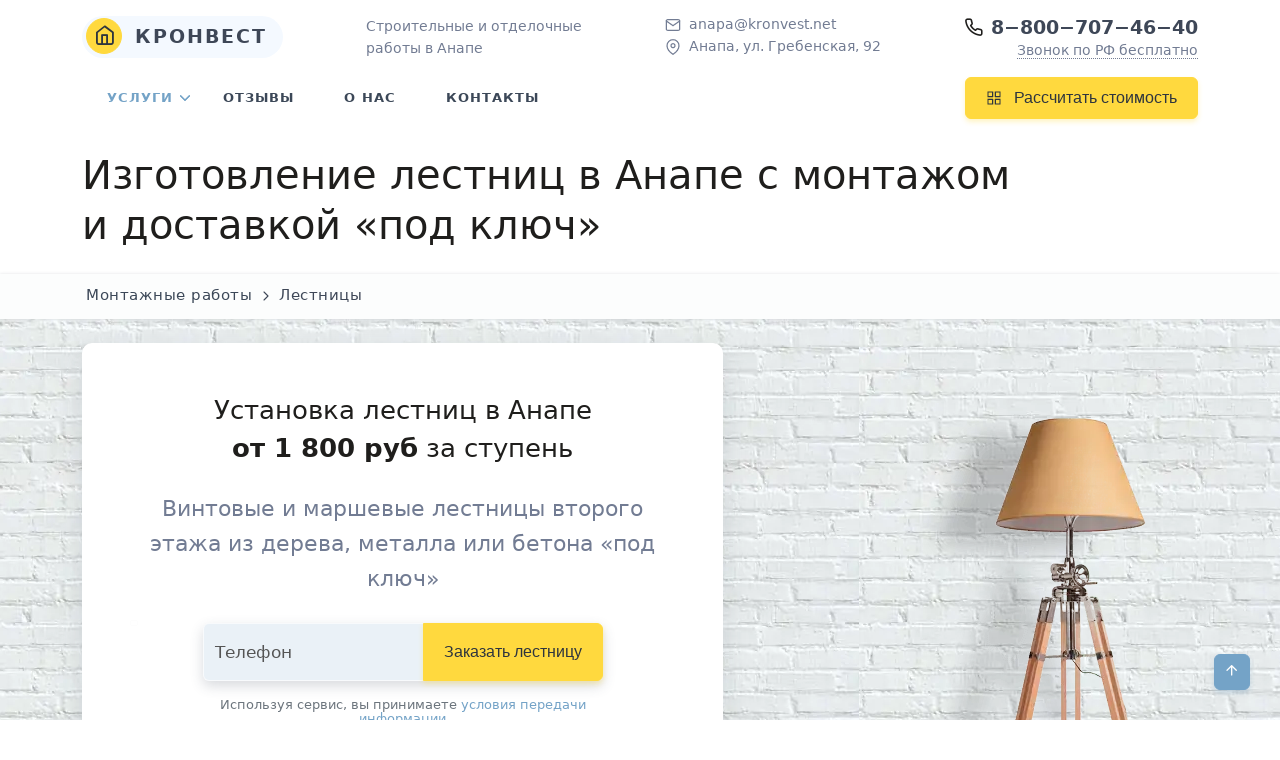

--- FILE ---
content_type: text/html; charset=UTF-8
request_url: https://kronvest.net/anapa/lestnica
body_size: 41282
content:
<!DOCTYPE html> <html lang="ru" itemscope itemtype="http://schema.org/WebPage" prefix="og:http://ogp.me/ns#"> <head> <meta charset="utf-8" /> <meta name="viewport" content="width=device-width, initial-scale=1.0" /> <meta name="robots" content="index, follow" /> <title>Лестницы на второй этаж частного дома в&nbsp;Анапе: изготовление и монтаж</title> <link rel="canonical" href="https://kronvest.net/anapa/lestnica" /> <meta name="application-name" content="Кронвест"> <meta name="author" content="Кронвест-Анапа" /> <meta name="email" content="anapa@kronvest.net" /> <meta name="website" content="https://kronvest.net/" /> <meta name="description" content="Изготовление и монтаж лестниц в&nbsp;Анапе. Установка деревянных и металлических лестниц в частных домах, в том числе с коваными или стеклянными элементами. Звоните: 8&minus;800&minus;707&minus;46&minus;40"> <meta name="keywords" content=", Лестницы Анапа"/> <meta itemprop="name" content="Лестница в доме" /> <meta itemprop="description" content="Изготовление и монтаж лестниц в&nbsp;Анапе. Установка деревянных и металлических лестниц в частных домах, в том числе с коваными или стеклянными элементами. Звоните: 8&minus;800&minus;707&minus;46&minus;40" /> <meta itemprop="keywords" content=", Лестницы Анапа"/> <meta itemprop="image" content="https://kronvest.net/assets/cache_image/krom/lestnica/lestnica-2-min_968x504_8f4.jpg" /> <base href="https://kronvest.net/" /> <link rel="apple-touch-icon" sizes="180x180" href="/apple-touch-icon.png"> <link rel="icon" type="image/png" sizes="32x32" href="/favicon-32x32.png"> <link rel="icon" type="image/png" sizes="16x16" href="/favicon-16x16.png"> <link rel="manifest" href="/manifest.json"> <link rel="mask-icon" href="/safari-pinned-tab.svg" color="#5bbad5"> <meta name="msapplication-TileColor" content="#ffd93e"> <meta name="theme-color" content="#ffffff"> <meta property="og:type" content="website" /> <meta property="og:url" content="https://kronvest.net/" /> <meta property="og:title" content="Лестницы на второй этаж частного дома в&nbsp;Анапе: изготовление и монтаж" /> <meta property="og:description" content="Изготовление и монтаж лестниц в&nbsp;Анапе. Установка деревянных и металлических лестниц в частных домах, в том числе с коваными или стеклянными элементами. Звоните: 8&minus;800&minus;707&minus;46&minus;40" /> <meta property="og:image" content="https://kronvest.net/assets/cache_image/krom/lestnica/lestnica-2-min_968x504_8f4.jpg" /> <meta property="og:locale" content="ru_RU" /> <!--[if lt IE 9]> <script src="https://oss.maxcdn.com/html5shiv/3.7.3/html5shiv.min.js"></script> <script src="https://oss.maxcdn.com/respond/1.4.2/respond.min.js"></script> <![endif]--> <style>*,::before,::after{ box-sizing:border-box} @media (prefers-reduced-motion: no-preference) { :root{ scroll-behavior:smooth} } ::selection{ background:rgba(47,85,212,0.9);color:#fff} body{ margin:0;color:var(--text);background-color:#fff;-webkit-text-size-adjust:100%;-webkit-tap-highlight-color:transparent;font:400 17px/1.5 system-ui,sans-serif} /* h1,h2,h3,h4,h5,h6,.h1,.h2,.h3,.h4,.h5,.h6{ font-family:'Open Sans',sans-serif;margin-top:0;margin-bottom:1rem;letter-spacing:.5px;font-weight:600} */ h1,h2,h3,h4,h5,h6,.h1,.h2,.h3,.h4,.h5,.h6{ font-family:system-ui,sans-serif;margin-top:0;margin-bottom:1rem;letter-spacing:0px;font-weight:300;color:var(--title)} .lead{ font-size: 1.25rem;font-weight: 300} .h1,h1{ font-size:2rem} .h2,h2,.fs-2{ font-size:1.65rem} .h3,h3,.fs-3{ font-size:1.3rem} .h4,h4{ font-size:1.1rem} .h5,h5,.fs-5{ font-size:1.05rem} .h6,h6{ font-size:1rem} @media (min-width: 1200px) { .h1,h1{ font-size:2.5rem} .h2,h2,.fs-2{ font-size:2.2rem} .h3,h3,.fs-3{ font-size:1.6rem} .h4,h4,.lead{ font-size:1.4rem} .h5,h5,.fs-5{ font-size:1.2rem} .h6,h6{ font-size:1rem} } p{ margin-top:0;margin-bottom:1rem;line-height:1.6} a{ text-decoration:none!important} .small,small{ font-size:.9em} a:not([href]):not([class]),a:not([href]):not([class]):hover{ color:inherit;text-decoration:none} img,svg{ vertical-align:middle} label{ display:inline-block} button:focus:not(:focus-visible){ outline:0} input,button,select{ margin:0;font:inherit/inherit inherit} button,select{ text-transform:none} [role=button]{ cursor:pointer} select{ word-wrap:normal} button,[type=button],[type=submit]{ -webkit-appearance:button} button:not(:disabled),[type=button]:not(:disabled),[type=submit]:not(:disabled){ cursor:pointer} ::-moz-focus-inner{ padding:0;border-style:none} ::-webkit-datetime-edit-fields-wrapper,::-webkit-datetime-edit-text,::-webkit-datetime-edit-minute,::-webkit-datetime-edit-hour-field,::-webkit-datetime-edit-day-field,::-webkit-datetime-edit-month-field,::-webkit-datetime-edit-year-field{ padding:0} ::-webkit-inner-spin-button{ height:auto} ::-webkit-search-decoration{ -webkit-appearance:none} ::-webkit-color-swatch-wrapper{ padding:0} ::file-selector-button{ font:;font-style:normal;font-variant:normal;font-weight:normal;font-family:inherit} ::-webkit-file-upload-button{ font:;font-style:normal;font-variant:normal;font-weight:normal;font-family:inherit;-webkit-appearance:button} [hidden]{ display:none!important} :root{ --bs-font-sans-serif:system-ui,-apple-system,"Segoe UI",Roboto,"Helvetica Neue",Arial,"Noto Sans","Liberation Sans",sans-serif,"Apple Color Emoji","Segoe UI Emoji","Segoe UI Symbol","Noto Color Emoji";--bs-gradient:linear-gradient(180deg,rgba(255,255,255,0.15),rgba(255,255,255,0))} .img-fluid{ max-width:100%;height:auto} .container{ width:100%;padding-right:var(--bs-gutter-x,0.75rem);padding-left:var(--bs-gutter-x,0.75rem);margin-right:auto;margin-left:auto} @media (min-width: 576px) { .container{ max-width:540px} } @media (min-width: 768px) { .container{ max-width:720px} } @media (min-width: 992px) { .container{ max-width:960px} } @media (min-width: 1200px) { .container{ max-width:1140px} } @media (min-width: 1400px) { .container{ max-width:1140px} } .row{ --bs-gutter-x:1.5rem;--bs-gutter-y:0;display:flex;flex-wrap:wrap;margin-top:calc(var(--bs-gutter-y) * -1);margin-right:calc(var(--bs-gutter-x) / -2);margin-left:calc(var(--bs-gutter-x) / -2)} .row > *{ flex-shrink:0;width:100%;max-width:100%;padding-right:calc(var(--bs-gutter-x) / 2);padding-left:calc(var(--bs-gutter-x) / 2);margin-top:var(--bs-gutter-y);position:relative} .col-4{ flex:0 0 auto;width:33.3333333333%} .col-8{ flex:0 0 auto;width:66.6666666667%} .col-12{ flex:0 0 auto;width:100%} @media (min-width: 576px) { .col-sm-4{ flex:0 0 auto;width:33.3333333333%} .col-sm-5{ flex:0 0 auto;width:41.6666666667%} .col-sm-6{ flex:0 0 auto;width:50%} .col-sm-7{ flex:0 0 auto;width:58.3333333333%} } @media (min-width: 768px) { .col-md-9{ flex:0 0 auto;width:75%} } @media (min-width: 992px) { .col-lg-5{ flex:0 0 auto;width:41.6666666667%} .col-lg-6{ flex:0 0 auto;width:50%} .col-lg-7{ flex:0 0 auto;width:58.3333333333%} } .btn{ display:inline-block;font-weight:400;line-height:1.5;color:#212529;text-align:center;text-decoration:none;vertical-align:middle;cursor:pointer;-webkit-user-select:none;-moz-user-select:none;user-select:none;background-color:transparent;border:1px solid transparent;padding:.375rem .75rem;font-size:1rem;border-radius:.25rem;transition:color .15s ease-in-out,background-color .15s ease-in-out,border-color .15s ease-in-out,box-shadow .15s ease-in-out} @media (prefers-reduced-motion: reduce) { .btn{ transition:none} } .btn:hover{ color:#212529} .btn-lg{ padding:.5rem 1rem;font-size:1.25rem;border-radius:.3rem} .btn-sm{ padding:.25rem .5rem;font-size:.875rem;border-radius:.2rem} .breadcrumb{ display:flex;flex-wrap:wrap;padding:0;margin-bottom:1rem;list-style:none} .breadcrumb-item + .breadcrumb-item{ padding-left:.5rem} .breadcrumb-item + .breadcrumb-item::before{ float:left;padding-right:.5rem;color:#6c757d;content:var(--bs-breadcrumb-divider, "/")} .breadcrumb-item.active{ color:#6c757d} @-webkit-keyframes progress-bar-stripes { 0%{ background-position-x:1rem} } @keyframes progress-bar-stripes { 0%{ background-position-x:1rem} } .list-group{ display:flex;flex-direction:column;padding-left:0;margin-bottom:0;border-radius:.25rem} .list-group-item{ position:relative;display:block;padding:.5rem 1rem;color:#212529;text-decoration:none;background-color:#fff;border:1px solid rgba(0,0,0,0.125)} .list-group-item:first-child{ border-top-left-radius:inherit;border-top-right-radius:inherit} .list-group-item:last-child{ border-bottom-right-radius:inherit;border-bottom-left-radius:inherit} .list-group-item.disabled,.list-group-item:disabled{ color:#6c757d;pointer-events:none;background-color:#fff} .list-group-item.active{ z-index:2;color:#fff;background-color:#0d6efd;border-color:#0d6efd} .list-group-item + .list-group-item{ border-top-width:0} .list-group-item + .list-group-item.active{ margin-top:-1px;border-top-width:1px} .modal{ position:fixed;top:0;left:0;z-index:1060;display:none;width:100%;height:100%;overflow-x:hidden;overflow-y:auto;outline:0} .offcanvas{ position:fixed;bottom:0;z-index:1050;display:flex;flex-direction:column;max-width:100%;visibility:hidden;background-color:#fff;background-clip:padding-box;outline:0;transition:transform .3s ease-in-out} @media (prefers-reduced-motion: reduce) { .offcanvas{ transition:none} } .align-middle{ vertical-align:middle!important} .d-block{ display:block!important} .d-flex{ display:flex!important} .d-inline-flex{ display:inline-flex!important} .d-none, .hidden-xs{ display:none!important} .shadow-none{ box-shadow:none!important} .position-relative{ position:relative!important} .position-absolute{ position:absolute!important} .border{ border:1px solid #dee2e6} .border-0{ border:0!important} .w-100{ width:100%!important} .flex-fill{ flex:1 1 auto!important} .flex-wrap{ flex-wrap:wrap!important} .justify-content-end{ justify-content:flex-end!important} .justify-content-center{ justify-content:center!important} .justify-content-between{ justify-content:space-between!important} .align-items-center{ align-items:center!important} .align-self-center{ align-self:center!important} .m-0{ margin:0!important} .m-2{ margin:.5rem!important} .mx-auto{ margin-right:auto!important;margin-left:auto!important} .my-2{ margin-top:.5rem!important;margin-bottom:.5rem!important} .my-4{ margin-top:1.5rem!important;margin-bottom:1.5rem!important} .mt-0{ margin-top:0!important} .mt-3{ margin-top:1rem!important} .mt-4{ margin-top:1.5rem!important} .me-0{ margin-right:0!important} .me-1{ margin-right:.25rem!important} .me-2{ margin-right:.5rem!important} .mb-0{ margin-bottom:0!important} .mb-1{ margin-bottom:.25rem!important} .mb-2{ margin-bottom:.5rem!important} .mb-3{ margin-bottom:1rem!important} .mb-4{ margin-bottom:1.5rem!important} .mb-5{ margin-bottom:3rem!important} .ms-4{ margin-left:1.5rem!important} .p-0{ padding:0!important} .p-1{ padding:.25rem!important} .p-4{ padding:1.5rem!important} .p-5{ padding:3rem!important} .px-1{ padding-right:.25rem!important;padding-left:.25rem!important} .px-2{ padding-right:.5rem!important;padding-left:.5rem!important} .px-4{ padding-right:1.5rem!important;padding-left:1.5rem!important} .py-0{ padding-top:0!important;padding-bottom:0!important} .py-1{ padding-top:.25rem!important;padding-bottom:.25rem!important} .py-2{ padding-top:.5rem!important;padding-bottom:.5rem!important} .py-4{ padding-top:1.5rem!important;padding-bottom:1.5rem!important} .pt-1{ padding-top:.25rem!important} .pt-2{ padding-top:.5rem!important} .pe-1{ padding-right:.25rem!important} .pe-3{ padding-right:1rem!important} .pe-5{ padding-right:3rem!important} .pb-2{ padding-bottom:.5rem!important} .ps-1{ padding-left:.25rem!important} .fw-normal{ font-weight:400!important} .fw-bold{ font-weight:700!important} .fw-bolder{ font-weight:800!important} .lh-1{ line-height:1!important} .lh-sm{ line-height:1.25!important} .text-start{ text-align:left!important} .text-end{ text-align:right!important} .text-center{ text-align:center!important} .text-uppercase{ text-transform:uppercase!important} .rounded{ border-radius:6px!important} .rounded-md{ border-radius:10px!important} .rounded-circle{ border-radius:50%!important} .rounded-pill{ border-radius:50rem!important} .border-top{ border-top:1px solid #e9ecef!important} .border-bottom{ border-bottom:1px solid #e9ecef!important} .opacity-0{ opacity:0} @media (min-width: 576px) { .d-sm-block{ display:block!important} .d-sm-none{ display:none!important} .mb-sm-5{ margin-bottom:3rem!important} .p-sm-5{ padding:3rem!important} .pb-sm-4{ padding-bottom:1.5rem!important} .text-sm-start{ text-align:left!important} } @media (min-width: 768px) { .hidden-xs{ display:inline!important} .d-md-block{ display:block!important} .d-md-none{ display:none!important} .p-md-5{ padding:3rem!important} .pt-md-3{ padding-top:1rem!important} .pb-md-3{ padding-bottom:1rem!important} .text-md-start{ text-align:left!important} } @media (min-width: 992px) { .d-lg-block{ display:block!important} .d-lg-none{ display:none!important} .mt-lg-4{ margin-top:1.5rem!important} .mb-lg-4{ margin-bottom:1.5rem!important} .pe-lg-2{ padding-right:.5rem!important} .pe-lg-5{ padding-right:3rem!important} .ps-lg-2{ padding-left:.5rem!important} .ps-lg-4{ padding-left:1.5rem!important} } /*custom-lists*/ ul{ list-style:none;padding-left:0;margin-top:0} li{ line-height:1.6;margin-bottom:1rem} ul li::before{ font-family:'icomoon'!important;speak:never;font-style:normal;font-weight:400;font-variant:normal;text-transform:none;line-height:1;margin-bottom:.25rem;margin-right:.5rem;height:100%;vertical-align:middle;display:inline-block} /*custom-form*/ .form-text{ margin-top:.25rem;font-size:.875em;color:#6c757d} .form-control{ display:block;width:100%;font-weight:400;color:#212529;background-clip:padding-box;-webkit-appearance:none;-moz-appearance:none;appearance:none;transition:border-color .15s ease-in-out,box-shadow .15s ease-in-out} @media (prefers-reduced-motion: reduce) { .form-control{ transition:none} } .form-control:focus{ color:#212529;background-color:#fff;border-color:#86b7fe;outline:0;box-shadow:0 0 0 .25rem rgba(13,110,253,0.25)} .form-control::-webkit-date-and-time-value{ height:1.5em} .form-control::-moz-placeholder{ color:#6c757d;opacity:1} .form-control::placeholder{ color:#6c757d;opacity:1} .form-control:disabled{ background-color:#e9ecef;opacity:1} .form-control::file-selector-button{ padding:.375rem .75rem;margin:-.375rem -.75rem;-webkit-margin-end:.75rem;margin-inline-end:.75rem;color:#212529;background-color:#e9ecef;pointer-events:none;border-color:inherit;border-style:solid;border-width:0;border-inline-end-width:1px;border-radius:0;transition:color .15s ease-in-out,background-color .15s ease-in-out,border-color .15s ease-in-out,box-shadow .15s ease-in-out} @media (prefers-reduced-motion: reduce) { .form-control::file-selector-button{ transition:none} } .form-control:hover:not(:disabled):not([readonly])::file-selector-button{ background-color:#dde0e3} .form-control::-webkit-file-upload-button{ padding:.375rem .75rem;margin:-.375rem -.75rem;-webkit-margin-end:.75rem;margin-inline-end:.75rem;color:#212529;background-color:#e9ecef;pointer-events:none;border-color:inherit;border-style:solid;border-width:0;border-inline-end-width:1px;border-radius:0;-webkit-transition:color .15s ease-in-out,background-color .15s ease-in-out,border-color .15s ease-in-out,box-shadow .15s ease-in-out;transition:color .15s ease-in-out,background-color .15s ease-in-out,border-color .15s ease-in-out,box-shadow .15s ease-in-out} @media (prefers-reduced-motion: reduce) { .form-control::-webkit-file-upload-button{ -webkit-transition:none;transition:none} } .form-control:hover:not(:disabled):not([readonly])::-webkit-file-upload-button{ background-color:#dde0e3} .form-floating{ position:relative} .form-floating > .form-control{ height:calc(3.5rem + 2px);padding:1rem .75rem} .form-floating > label{ position:absolute;top:0;left:0;height:100%;padding:1rem .75rem;pointer-events:none;border:1px solid transparent;transform-origin:0 0;transition:opacity .1s ease-in-out,transform .1s ease-in-out} @media (prefers-reduced-motion: reduce) { .form-floating > label{ transition:none} } .form-floating > .form-control::-moz-placeholder{ color:transparent} .form-floating > .form-control::placeholder{ color:transparent} .form-floating > .form-control:not(:-moz-placeholder-shown){ padding-top:1.625rem;padding-bottom:.625rem} .form-floating > .form-control:focus,.form-floating > .form-control:not(:placeholder-shown){ padding-top:1.625rem;padding-bottom:.625rem} .form-floating > .form-control:-webkit-autofill{ padding-top:1.625rem;padding-bottom:.625rem} .form-floating > .form-control:not(:-moz-placeholder-shown) ~ label{ opacity:.65;transform:scale(0.85) translateY(-0.5rem) translateX(0.15rem)} .form-floating > .form-control:focus ~ label,.form-floating > .form-control:not(:placeholder-shown) ~ label{ opacity:.65;transform:scale(0.85) translateY(-0.5rem) translateX(0.15rem)} .form-floating > .form-control:-webkit-autofill ~ label{ opacity:.65;transform:scale(0.85) translateY(-0.5rem) translateX(0.15rem)} .input-group{ position:relative;display:flex;flex-wrap:wrap;align-items:stretch;width:100%} .input-group > .form-control{ position:relative;flex:1 1 auto;width:1%;min-width:0} .input-group > .form-control:focus{ z-index:3} .input-group .btn{ position:relative;z-index:2} .input-group .btn:focus{ z-index:3} .input-group:not(.has-validation) > :not(:last-child):not(.dropdown-toggle):not(.dropdown-menu){ border-top-right-radius:0;border-bottom-right-radius:0} .input-group > :not(:first-child):not(.dropdown-menu):not(.valid-tooltip):not(.valid-feedback):not(.invalid-tooltip):not(.invalid-feedback){ margin-left:-1px;border-top-left-radius:0;border-bottom-left-radius:0} .form-control{ border:1px solid var(--soft-primary-05);font-size:14px;line-height:26px;background-color:#74a3c726;border-radius:6px} .form-control:focus{ border-color:#var(--primary);box-shadow:none} .form-control:disabled{ background-color:#dee2e6} .form-floating>label{ z-index:3} /*twentytwenty.css*/ /*tobii*/ :root{ --base-font-size:18px;--transition-duration:0.3s;--transition-timing-function:cubic-bezier(0.19,1,0.22,1);--zoom-icon-background:rgba(25,41,56,0.94);--zoom-icon-color:#fff;--lightbox-background:rgba(25,41,56,0.94);--lightbox-z-index:1337;--caption-background:hsla(0,0%,100%,0.94);--caption-color:#192938;--counter-background:transparent;--counter-color:#fff;--button-background:transparent;--button-color:#fff;--loader-color:#fff;--slide-max-height:85vh;--slide-max-width:85vw}.tobii{ background-color:var(--lightbox-background);bottom:0;box-sizing:border-box;contain:strict;font-size:var(--base-font-size);left:0;line-height:1.5;overflow:hidden;position:fixed;right:0;top:0;z-index:var(--lightbox-z-index)}.tobii *,.tobii :after,.tobii :before{ box-sizing:inherit}@keyframes spin{ to{ transform:rotate(1turn)}} /*tiny-slider*/ /*custom-style.css*/ .btn{ padding:8px 20px;outline:none;text-decoration:none;font-size:16px;letter-spacing:0px;transition:all .3s;font-weight:600;border-radius:6px} .btn.btn-sm{ padding:10px 16px;font-size:13px} .btn.btn-lg{ padding:14px 30px;font-size:16px} .btn.btn-icon{ height:36px;width:36px;display:inline-flex;align-items:center;justify-content:center;padding:0} .btn.btn-icon .icons{ height:16px;width:16px;font-size:16px} .btn.btn-icon.btn-lg{ height:48px;width:48px;line-height:46px} .btn.btn-icon.btn-lg .icons{ height:20px;width:20px;font-size:20px} .btn.btn-icon.btn-sm{ height:30px;width:30px;line-height:28px} button:not(:disabled){ outline:none} .shadow{ box-shadow:0 0 3px rgba(60,72,88,0.15)!important} .shadow-lg{ box-shadow:0 10px 25px rgba(60,72,88,0.15)!important} .shadow-md{ box-shadow:0 5px 13px rgba(60,72,88,0.2)!important} .breadcrumb{ letter-spacing:.5px;padding:8px 24px;display:block} .breadcrumb .breadcrumb-item{ text-transform:uppercase;font-size:15px;font-weight:700;padding-left:0;display:inline-block} .breadcrumb .breadcrumb-item a{ color:#3c4858} .breadcrumb .breadcrumb-item a:hover{ color:var(--primary)} .breadcrumb .breadcrumb-item.active{ color:var(--primary)} /* .breadcrumb .breadcrumb-item:before{ content:""} .breadcrumb .breadcrumb-item:after{ content:"\F0142"!important;color:#3c4858;padding-left:5px;font:14px 'Material Design Icons'} .breadcrumb .breadcrumb-item:last-child:after{ display:none} */ @keyframes animate-positive { 0%{ width:0} } @keyframes sk-bounce { 0%,100%{ transform:scale(0)} 50%{ transform:scale(1)} } .fea{ stroke-width:1.8} .fea.icon-sm{ height:16px;width:16px} .section{ padding:100px 0;position:relative} @media (max-width: 768px) { .section{ padding:60px 0} } @keyframes moveSlideshow { 100%{ transform:translateX(-45%)} } .mover{ animation:mover 1s infinite alternate} @keyframes mover { 0%{ transform:translateY(0)} 100%{ transform:translateY(5px)} } @keyframes spinner-animation { from{ transform:rotate(0deg)} to{ transform:rotate(360deg)} } #topnav{ position:fixed;right:0;left:0;top:0;z-index:999;background-color:transparent;border:0;transition:all .5s ease} #topnav .has-submenu.active a{ color:#fff} #topnav .has-submenu.active .submenu li.active > a{ color:var(--primary)!important} #topnav .has-submenu.active.active .menu-arrow{ border-color:var(--primary)} #topnav .has-submenu{ position:relative} #topnav .has-submenu .submenu{ position:relative} #topnav .has-submenu .submenu .submenu-arrow{ border:solid #3c4858;border-radius:.5px;border-width:0 2px 2px 0;display:inline-block;padding:3px;transform:rotate(-45deg);position:absolute;right:20px;top:13px} #topnav .has-submenu .submenu .has-submenu .submenu .has-submenu:hover .submenu-arrow{ border-color:var(--primary)} #topnav .has-submenu .submenu .has-submenu:hover > .submenu-arrow{ border-color:var(--primary)} #topnav .buy-button{ float:right;line-height:74px} #topnav .buy-button > li{ line-height:initial} #topnav .navigation-menu{ list-style:none;margin:0;padding:0} #topnav .navigation-menu > li{ float:left;display:block;position:relative;margin:0 10px} #topnav .navigation-menu > li:hover > a,#topnav .navigation-menu > li.active > a{ color:var(--primary)!important} #topnav .navigation-menu > li > a{ display:block;color:#3c4858;font-size:13px;background-color:transparent!important;font-weight:700;letter-spacing:1px;line-height:24px;text-transform:uppercase;padding-left:15px;padding-right:15px} #topnav .navigation-menu > li > a:hover,#topnav .navigation-menu > li > a:active{ color:var(--primary)} #topnav .navigation-menu .has-submenu .menu-arrow{ border:solid #3c4858;border-radius:.5px;border-width:0 2px 2px 0;display:inline-block;padding:3px;transform:rotate(45deg);position:absolute;transition:all .5s;right:-1px;top:30px} #topnav .navigation-menu .has-submenu:hover .menu-arrow{ transform:rotate(225deg)} #topnav .menu-extras{ float:right} #topnav.scroll{ background-color:#fff;border:none;box-shadow:0 0 3px rgba(60,72,88,0.15)} #topnav.scroll .navigation-menu > li > a{ color:#3c4858} #topnav.scroll .navigation-menu > li > .menu-arrow{ border-color:#3c4858} #topnav.scroll .navigation-menu > li:hover > a,#topnav.scroll .navigation-menu > li.active > a{ color:var(--primary)} #topnav.scroll .navigation-menu > li:hover > .menu-arrow,#topnav.scroll .navigation-menu > li.active > .menu-arrow{ border-color:var(--primary)} @media (min-width: 992px) { #topnav .navigation-menu{ display:flex;flex-wrap:wrap;justify-content:center} #topnav .navigation-menu > .has-submenu:hover .menu-arrow{ top:33px!important} #topnav .navigation-menu > .has-submenu.active .menu-arrow{ top:30px} #topnav .navigation-menu > li .submenu{ position:absolute;top:100%;left:0;z-index:1000;padding:15px 0;list-style:none;min-width:180px;visibility:hidden;opacity:0;margin-top:10px;transition:all .2s ease;border-radius:6px;background-color:#fff;box-shadow:0 0 3px rgba(60,72,88,0.15)} #topnav .navigation-menu > li .submenu li{ position:relative} #topnav .navigation-menu > li .submenu li a{ display:block;padding:10px 20px;clear:both;white-space:nowrap;font-size:11px;text-transform:uppercase;letter-spacing:.04em;font-weight:700;color:#3c4858!important;transition:all .3s} #topnav .navigation-menu > li .submenu li a:hover{ color:var(--primary)!important} #topnav .navigation-menu > li .submenu li ul{ list-style:none;padding-left:0;margin:0} #topnav .navigation-menu > li .submenu > li .submenu{ left:101%;top:0;margin-left:10px;margin-top:-1px} #topnav .navigation-menu > li > a{ padding-top:25px;padding-bottom:25px;min-height:62px} #topnav .navigation-menu > li:hover > .menu-arrow{ border-color:var(--primary)} #topnav .navigation-menu > li:hover > a,#topnav .navigation-menu > li.active > a{ color:var(--primary)!important} #topnav .navigation-menu.nav-left{ justify-content:flex-start!important} #topnav .buy-button{ padding-left:15px;margin-left:15px} #topnav .navbar-toggle{ display:none} #topnav #navigation{ display:block!important} #topnav.scroll{ top:0} #topnav.scroll .navigation-menu > li > a{ padding-top:20px;padding-bottom:20px} } @media (max-width: 991px) { #topnav{ background-color:#fff;box-shadow:0 0 3px rgba(60,72,88,0.15);min-height:74px} #topnav .container{ width:auto} #topnav #navigation{ max-height:400px} #topnav .navigation-menu{ float:none} #topnav .navigation-menu > li{ float:none} #topnav .navigation-menu > li .submenu{ display:none;list-style:none;padding-left:20px;margin:0} #topnav .navigation-menu > li .submenu li a{ display:block;position:relative;padding:7px 15px;text-transform:uppercase;font-size:11px;letter-spacing:.04em;font-weight:700;color:#3c4858!important;transition:all .3s} #topnav .navigation-menu > li .submenu .submenu{ display:none;list-style:none} #topnav .navigation-menu > li > a{ color:#3c4858;padding:10px 20px} #topnav .navigation-menu > li > a:after{ position:absolute;right:15px} #topnav .navigation-menu > li > a:hover,#topnav .navigation-menu > li .submenu li a:hover{ color:var(--primary)} #topnav .menu-extras .menu-item{ border-color:#8492a6} #topnav .has-submenu .submenu .submenu-arrow{ transform:rotate(45deg);position:absolute;right:20px;top:12px} #topnav .has-submenu.active a{ color:var(--primary)} #navigation{ position:absolute;top:74px;left:0;width:100%;display:none;height:auto;padding-bottom:0;overflow:auto;border-top:1px solid #f1f3f9;border-bottom:1px solid #f1f3f9;background-color:#fff} } @media (max-width: 768px) { #topnav .navigation-menu .has-submenu .menu-arrow{ right:8px;top:16px} } @media (min-width: 768px) { #topnav .navigation-menu > li.has-submenu:hover > .submenu{ visibility:visible;opacity:1;margin-top:0} #topnav .navigation-menu > li.has-submenu:hover > .submenu > li.has-submenu:hover > .submenu{ visibility:visible;opacity:1;margin-left:0;margin-right:0} #topnav .navigation-menu > li.has-submenu:hover > .submenu > li.has-submenu:hover > .submenu > li:hover > .submenu{ visibility:visible;opacity:1;margin-left:0;margin-right:0} .navbar-toggle{ display:block} } @media (max-width: 425px) { #topnav .buy-menu-btn{ display:block!important;margin:0 10px;padding:10px 20px} } .tagline{ position:absolute;width:100%;z-index:99;font-size:14px;padding:13px 0} @media screen and (max-width: 575px) { .tagline{ display:none} } .bg-half-krom{ padding:126px 0 0px;background-size:cover;align-self:center;position:relative;background-position:center center} @media (max-width: 991px) { .bg-half-krom{ padding:119px 0 0px} } @media (max-width: 767px) { .bg-half-krom{ padding:45px 0 0px} } /*.bg-circle-gradiant{ background:radial-gradient(circle at 50% 50%,rgba(47,85,212,0.1) 0%,rgba(47,85,212,0.1) 33.333%,rgba(47,85,212,0.3) 33.333%,rgba(47,85,212,0.3) 66.666%,rgba(47,85,212,0.5) 66.666%,rgba(47,85,212,0.5) 99.999%)}*/ .fs-25{ font-size: 25px;} .form-signin{ width:100%;max-width:400px;margin:auto} /*colors.css*/ .text-primary{ color:var(--primary)}:root{ --primary:#74a3c7;--secondary:#5a6d90;--muted:#727c93;--dark:#3e4757;--footer:#202942;--light:#f4f9ff;--blue:#2f55d4;--white:#fff;--info:#74a3c7;--success:#2eca8b;--warning:#f17425;--danger:#e43f52;--accent:#ffd93e;--link:#727c93;--link-hover:#74a3c7;--title:#1f1e1c;--text:#555;--soft-primary:#74a3c71a;--soft-secondary:#5a6d901a;--soft-muted:#727c931a;--soft-dark:#3e47571a;--soft-footer:#2029421a;--soft-light:#f4f9ff1a;--soft-blue:#2f55d41a;--soft-white:#ffffff1a;--soft-info:#74a3c71a;--soft-success:#2eca8b1a;--soft-warning:#f174251a;--soft-danger:#e43f521a;--soft-accent:#ffd93e1a;--soft-primary-05:#74a3c70d}.btn-primary{ background-color:var(--primary)!important}.bg-soft-primary{ background-color:var(--soft-primary)!important}.btn-primary:focus,.btn-primary:hover{ background-color:var(--primary)!important;border-color:var(--primary);box-shadow:0 3px 5px 0 #74a3c74d!important;color:var(--white)!important;filter:brightness(96%)}.btn-primary,.btn-primary:focus{ border-color:var(--primary);box-shadow:0 3px 5px 0 #74a3c74d}.btn-primary{ color:var(--white)}.text-secondary{ color:var(--secondary)}.btn-primary:focus{ background-color:var(--primary)}.text-muted{ color:var(--muted)}.text-dark{ color:var(--dark)}.bg-light{ background-color:var(--light)!important}.bg-white{ background-color:var(--white)!important}.btn-outline-info,.btn-soft-info{ color:var(--info)}.bg-soft-info,.btn-soft-info{ background-color:var(--soft-info)!important}.btn-outline-info{ background-color:transparent;border-color:var(--info)}.btn-outline-info:focus,.btn-outline-info:hover,.btn-soft-info:focus,.btn-soft-info:hover{ background-color:var(--info)!important;border-color:var(--info);box-shadow:0 3px 5px 0 #74a3c74d!important;color:var(--white)!important;filter:brightness(96%)}.btn-soft-info{ border:1px solid var(--soft-info)}.bg-soft-success{ background-color:var(--soft-success)!important}.bg-soft-warning{ background-color:var(--soft-warning)!important}.bg-soft-danger{ background-color:var(--soft-danger)!important}.btn-accent{ background-color:var(--accent)!important}.btn-accent:focus,.btn-accent:hover{ background-color:var(--accent)!important;border-color:var(--accent);box-shadow:0 3px 5px 0 #ffd93e4d!important;color:#2e353e!important;filter:brightness(96%)}.btn-accent,.btn-accent:focus{ border-color:var(--accent);box-shadow:0 3px 5px 0 #ffd93e4d}.btn-accent{ color:#2e353e}.btn-accent:focus{ background-color:var(--accent)}a:focus,a:hover{ color:var(--link-hover)}a{ color:var(--link)}.form-control:focus{ border-color:var(--primary)}.blue-shadow-lg{ box-shadow:0 10px 25px rgba(171,191,216,.6)!important} /*icons.css*/ @font-face{ font-family:'icomoon';src:url(/assets/fonts/icomoon-wl4696.ttf) format("truetype"),url(/assets/fonts/icomoon-wl4696.woff) format("woff"),url(/assets/fonts/icomoon-wl4696.svg#icomoon) format("svg");font-weight:400;font-style:normal;font-display:block} [class^="icon-"],[class*=" icon-"]{ /*margin-bottom:2px;*/font-family:'icomoon'!important;speak:never;font-style:normal;font-weight:400;font-variant:normal;text-transform:none;line-height:1;display:inline-block;-webkit-font-smoothing:antialiased;-moz-osx-font-smoothing:grayscale} .icon-home:before{ content:"\e955"} .icon-phone:before{ content:"\e970"} .icon-chevron-right:before{ content:"\e90f"} .icon-menu:before{ content:"\e933"} /*custom.css*/ a:hover{ text-decoration:underline!important} a.btn:hover,.breadcrumb-item.active a:hover,.underline-none a:hover,a.underline-none:hover{ text-decoration:none!important} /*.bg-soft-primary p,.bg-soft-success p,.bg-soft-warning p,.bg-soft-danger p,.bg-soft-info p,.text-default{ color:var(--text)}*/ .text-title{ color:var(--title)} .btn{ font-weight:400} .ls-2{ letter-spacing:2px} .cursor-pointer{ cursor:pointer} a{ -webkit-transition:all .3s;transition:all .3s} .border-bottom-dotted{ border-bottom:1px dotted;-webkit-transition:all .3s;transition:all .3s;opacity:1} .border-bottom-dotted:hover{ border-bottom:1px dotted transparent} input[name="surname"]{ display:block;width:2px;height:3px;margin-bottom:-3px;opacity:.01} .breadcrumb .breadcrumb-item:after{ display:none} .grayscale{ -webkit-filter:grayscale(100%);-moz-filter:grayscale(100%);-ms-filter:grayscale(100%);-o-filter:grayscale(100%);filter:grayscale(100%);filter:url("data:image/svg+xml;utf8,<svg xmlns=\'http://www.w3.org/2000/svg\'><filter id=\'grayscale\'><feColorMatrix type=\'matrix\' values=\'1 0 0 0 0,0 1 0 0 0,0 0 1 0 0,0 0 0 1 0\'/></filter></svg>#grayscale");filter:gray;-webkit-filter:grayscale(1);-webkit-transition:all .2s;-moz-transition:all .2s;-o-transition:all .2s;transition:all .2s} .grayscale:hover{ -webkit-filter:grayscale(0%);-moz-filter:grayscale(0%);-ms-filter:grayscale(0%);-o-filter:grayscale(0%);filter:none;-webkit-filter:grayscale(0)} .breadcrumb .breadcrumb-item{ text-transform:none!important;font-weight:400!important} .breadcrumb-item+.breadcrumb-item::before{ display:none} .bread-top{ position:absolute;right:0;left:0;z-index:998;background-color:transparent;border:0;-webkit-transition:all .5s ease;transition:all .5s ease} .bread-top.crumb-krom{ background-color:#fcfdfd!important} #topnav .navigation-menu > li > a{ font-weight:600} #topnav{ border-top:1px solid #e9ecef;-webkit-box-shadow:0 10px 20px #3c48581a;box-shadow:0 10px 20px #3c48581a} #topnav .navigation-menu .has-submenu .menu-arrow{ top:22px} #topnav .buy-button{ line-height:56px} .tagline-top{ top:0!important} @media (min-width: 768px) { .tagline-top{ top:70px!important} } @media (min-width: 992px) { #topnav .navigation-menu>li>a{ min-height:40px} #topnav .navigation-menu>.has-submenu.active .menu-arrow{ top:22px} #topnav .navigation-menu>.has-submenu:hover .menu-arrow{ top:26px!important} } .fadeOut{ -webkit-animation-name:fadeOut;animation-name:fadeOut;-webkit-animation-duration:1s;animation-duration:1s;-webkit-animation-fill-mode:both;animation-fill-mode:both}@-webkit-keyframes fadeOut{ 0%{ opacity:1}100%{ opacity:0}}@keyframes fadeOut{ 0%{ opacity:1}100%{ opacity:0}} .zoomIn{ -webkit-animation-name:zoomIn;animation-name:zoomIn;-webkit-animation-duration:1s;animation-duration:1s;-webkit-animation-fill-mode:both;animation-fill-mode:both}@-webkit-keyframes zoomIn{ 0%{ opacity:0;-webkit-transform:scale3d(.3,.3,.3);transform:scale3d(.3,.3,.3)}50%{ opacity:1}}@keyframes zoomIn{ 0%{ opacity:0;-webkit-transform:scale3d(.3,.3,.3);transform:scale3d(.3,.3,.3)}50%{ opacity:1}} .zoomOut{ -webkit-animation-name:zoomOut;animation-name:zoomOut;-webkit-animation-duration:1s;animation-duration:1s;-webkit-animation-fill-mode:both;animation-fill-mode:both}@-webkit-keyframes zoomOut{ 0%{ opacity:1}50%{ opacity:0;-webkit-transform:scale3d(.3,.3,.3);transform:scale3d(.3,.3,.3)}100%{ opacity:0}}@keyframes zoomOut{ 0%{ opacity:1}50%{ opacity:0;-webkit-transform:scale3d(.3,.3,.3);transform:scale3d(.3,.3,.3)}100%{ opacity:0}} @media (max-width: 991px) { #topnav{ min-height:50px} #navigation{ top:50px} #topnav .buy-button{ line-height:50px} } @media (max-width: 767px) { .breadcrumb{ letter-spacing:0} } .zoomIn{ -webkit-animation-name:zoomIn;animation-name:zoomIn;-webkit-animation-duration:.2s;animation-duration:.2s;-webkit-animation-fill-mode:both;animation-fill-mode:both} @-webkit-keyframes zoomIn { 0%{ opacity:0;-webkit-transform:scale3d(.3,.3,.3);transform:scale3d(.3,.3,.3)} 50%{ opacity:1} } @keyframes zoomIn { 0%{ opacity:0;-webkit-transform:scale3d(.3,.3,.3);transform:scale3d(.3,.3,.3)} 50%{ opacity:1} } .rotate-180{ transform: rotate(180deg)} .form-radio-btn:checked[type=radio] + label { background:var(--info);color:var(--white)} .calc_input:focus { background: #fff!important} @media (max-width: 768px) { .breadcrumb{ white-space:nowrap;overflow-x:scroll;flex-wrap:nowrap} } </style> <link rel="stylesheet" type="text/css" href="assets/css/combined.css"/> <!-- <link rel="stylesheet" type="text/css" href="/colors.css"/> --> <!-- <link rel="stylesheet" href="assets/css/combined.css" media="print" onload="this.media='all'; this.onload=null;"> --> </head> <body itemtype='https://schema.org/Product' itemscope> <link itemprop=url href='https://kronvest.net/anapa/lestnica' /> <meta itemprop=name content='Лестница в доме' /> <meta itemprop=description content='Изготовление и монтаж лестниц в&nbsp;Анапе. Установка деревянных и металлических лестниц в частных домах, в том числе с коваными или стеклянными элементами. Звоните: 8&minus;800&minus;707&minus;46&minus;40' /> <meta itemprop=sku content='lestnica-anapa' /> <link itemprop=image content='https://kronvest.net/assets/cache_image/krom/lestnica/lestnica-2-min_968x504_8f4.jpg' /> <div itemprop=offers itemtype='https://schema.org/AggregateOffer' itemscope> <meta itemprop=availability content='https://schema.org/InStock' /> <meta itemprop=lowPrice content='1800' /> <meta itemprop=priceCurrency content='RUB' /></div> <div itemprop=brand itemtype='https://schema.org/Brand' itemscope><meta itemprop=name content='Кронвест-Анапа' /></div> <div class="tagline bg-white d-none d-md-block"> <div class="container"> <div class="d-flex justify-content-between"> <div class="underline-none d-flex align-items-center position-relative pe-3"> <a href="/anapa/home" class="text-dark fw-bolder text-uppercase fs-5 ls-2 bg-light rounded-pill ps-1 pe-3" style="line-height: 42px"> <span class="btn-accent btn btn-icon rounded-circle shadow-none mb-1 me-1"> <i class='icon-home align-middle mb-1' style="font-size:21px"> </i> </span> Кронвест </a> </div> <div class="d-flex align-items-center text-muted"> <p class="mb-0 fw-normal">Строительные и&nbsp;отделочные<br>работы в&nbsp;Анапе</p> </div> <ul class="list-group border-0 d-none d-lg-block mt-0"> <li class="list-group-item py-0 border-0 mb-0"> <svg xmlns="http://www.w3.org/2000/svg" width="24" height="24" viewBox="0 0 24 24" fill="none" stroke="currentColor" stroke-width="2" stroke-linecap="round" stroke-linejoin="round" class="feather feather-mail fea icon-sm text-muted me-1"><path d="M4 4h16c1.1 0 2 .9 2 2v12c0 1.1-.9 2-2 2H4c-1.1 0-2-.9-2-2V6c0-1.1.9-2 2-2z"></path><polyline points="22,6 12,13 2,6"></polyline></svg> <a href="mailto:anapa@kronvest.net" class="text-muted">anapa@kronvest.net</a> </li> <li class="list-group-item py-0 border-0 mb-0"> <svg xmlns="http://www.w3.org/2000/svg" width="24" height="24" viewBox="0 0 24 24" fill="none" stroke="currentColor" stroke-width="2" stroke-linecap="round" stroke-linejoin="round" class="feather feather-map-pin fea icon-sm text-muted me-1"><path d="M21 10c0 7-9 13-9 13s-9-6-9-13a9 9 0 0 1 18 0z"></path><circle cx="12" cy="10" r="3"></circle></svg> <span class="text-muted">Анапа, ул. Гребенская,&nbsp;92</span> </li> </ul> <div class="text-end pt-1"> <p class="fw-bold h5 mb-0 lh-1"><i class='icon-phone align-middle mb-1 me-2'> </i><a class="text-dark" href="tel:88007074640">8&minus;800&minus;707&minus;46&minus;40</a></p> <a href="#" class="text-muted mb-0 border-bottom-dotted underline-none cursor-pointer" data-bs-toggle="modal" data-bs-target="#callback">Звонок по&nbsp;РФ&nbsp;бесплатно</a> </div> </div> </div> </div> <header id="topnav" class="defaultscroll sticky tagline-top border-0 bg-white shadow-none"> <div class="container"> <div class="underline-none px-2 py-1 mt-0 d-inline-flex align-items-center d-md-none position-relative" role="group"> <a href="/anapa/home" class="text-dark fw-bolder text-uppercase fs-5 ls-2 bg-light rounded-pill ps-1 pe-3 pt-1"> <span class="btn-accent btn btn-icon rounded-circle shadow-none mb-1 me-1"> <i class='icon-home align-middle fs-3'> </i> </span> Кронвест </a> </div> <div class="menu-extras m-2 ms-4 py-1 d-lg-none"> <div class="menu-item"> <div class="navbar-toggle" data-bs-toggle="offcanvas" data-bs-target="#offcanvasRight" aria-controls="offcanvasRight"> <i class="fea align-middle icon-menu fs-2"> </i> </div> </div> </div> <div class="buy-button d-none d-sm-block"> <button class="btn btn-accent mb-1" data-bs-toggle="modal" data-bs-target="#quizmodal"> <span class="d-none d-md-block"> <svg xmlns="http://www.w3.org/2000/svg" width="24" height="24" viewBox="0 0 24 24" fill="none" stroke="currentColor" stroke-width="2" stroke-linecap="round" stroke-linejoin="round" class="feather feather-grid fea icons icon-sm me-2"><rect x="3" y="3" width="7" height="7"></rect><rect x="14" y="3" width="7" height="7"></rect><rect x="14" y="14" width="7" height="7"></rect><rect x="3" y="14" width="7" height="7"></rect></svg> Рассчитать стоимость </span> <span class="d-block d-md-none"> <svg xmlns="http://www.w3.org/2000/svg" width="24" height="24" viewBox="0 0 24 24" fill="none" stroke="currentColor" stroke-width="2" stroke-linecap="round" stroke-linejoin="round" class="feather feather-grid fea icons icon-sm me-2"><rect x="3" y="3" width="7" height="7"></rect><rect x="14" y="3" width="7" height="7"></rect><rect x="14" y="14" width="7" height="7"></rect><rect x="3" y="14" width="7" height="7"></rect></svg> Рассчитать </span> </button> </div> <div id="navigation"> <ul itemscope itemtype="http://schema.org/SiteNavigationElement" class="navigation-menu nav-left"><li class="has-submenu parent-parent-menu-item mb-0 first active"><a href="javascript:void(0)" class="pt-md-3 pb-md-3" title="Наши услуги в&nbsp;Анапе"> Услуги</a><span class="menu-arrow"></span><ul class="submenu"><li class="has-submenu parent-menu-item mb-0 first"><a class="pe-5 lh-sm" href="javascript:void(0)" title="Строительные работы"> Строительные работы </a><span class="submenu-arrow"></span><ul class="submenu"><li class="has-submenu parent-menu-item mb-0 first"><a class="pe-5 lh-sm" href="javascript:void(0)" title="Профессиональная кровля крыши"> Кровля </a><span class="submenu-arrow"></span><ul class="submenu"><li class="mb-0"><a itemprop="url" href="/anapa/krovlya-kryshi-iz-metallocherepicy" class="sub-menu-item mb-0 lh-sm" title="Кровля крыши из металлочерепицы"> Металлочерепица</a></li><li class="mb-0"><a itemprop="url" href="/anapa/krovlya-kryshi-iz-profnastila" class="sub-menu-item mb-0 lh-sm" title="Кровля крыши из профнастила"> Профнастил</a></li><li class="mb-0"><a itemprop="url" href="/anapa/krovlya-kryshi-iz-ondulina" class="sub-menu-item mb-0 lh-sm" title="Кровля крыши из Ондулина"> Ондулин</a></li><li class="mb-0"><a itemprop="url" href="/anapa/myagkaya-krovlya-kryshi" class="sub-menu-item mb-0 lh-sm" title="Мягкая кровля крыши"> Мягкая кровля</a></li><li class="mb-0"><a itemprop="url" href="/anapa/membrannaya-krovlya-kryshi" class="sub-menu-item mb-0 lh-sm" title="Мембранная кровля крыши"> Мембранная кровля</a></li><li class="mb-0"><a itemprop="url" href="/anapa/falcevaya-krovlya-kryshi" class="sub-menu-item mb-0 lh-sm" title="Фальцевая кровля крыши"> Фальцевая кровля</a></li><li class="mb-0"><a itemprop="url" href="/anapa/uteplenie-krovli-kryshi" class="sub-menu-item mb-0 lh-sm" title="Утепление кровли крыши"> Утепление кровли</a></li></ul></li><li class="has-submenu parent-menu-item mb-0 "><a class="pe-5 lh-sm" href="javascript:void(0)" title="Устройство и ремонт фасадов"> Фасады </a><span class="submenu-arrow"></span><ul class="submenu"><li class="mb-0"><a itemprop="url" href="/anapa/facing" class="sub-menu-item mb-0 lh-sm" title="Облицовка фасадов"> Облицовка фасадов</a></li><li class="mb-0"><a itemprop="url" href="/anapa/wet-fasad" class="sub-menu-item mb-0 lh-sm" title="Мокрые фасады"> Мокрые фасады</a></li><li class="mb-0"><a itemprop="url" href="/anapa/vent-fasad" class="sub-menu-item mb-0 lh-sm" title="Вентилируемые фасады"> Вентилируемые фасады</a></li><li class="mb-0"><a itemprop="url" href="/anapa/pokraska-fasadov" class="sub-menu-item mb-0 lh-sm" title="Покраска фасадов"> Покраска фасадов</a></li><li class="mb-0"><a itemprop="url" href="/anapa/warming" class="sub-menu-item mb-0 lh-sm" title="Утепление фасадов"> Утепление фасадов</a></li><li class="mb-0"><a itemprop="url" href="/anapa/cleaning" class="sub-menu-item mb-0 lh-sm" title="Мойка фасадов"> Мойка фасадов</a></li><li class="mb-0"><a itemprop="url" href="/anapa/siding-trim" class="sub-menu-item mb-0 lh-sm" title="Отделка фасадов сайдингом"> Отделка сайдингом</a></li><li class="mb-0"><a itemprop="url" href="/anapa/remont-fasadov" class="sub-menu-item mb-0 lh-sm" title="Ремонт фасадов"> Ремонт фасадов</a></li></ul></li><li class="has-submenu parent-menu-item mb-0 "><a class="pe-5 lh-sm" href="javascript:void(0)" title="Строительство фундамента"> Фундамент </a><span class="submenu-arrow"></span><ul class="submenu"><li class="mb-0"><a itemprop="url" href="/anapa/fundament-lenta" class="sub-menu-item mb-0 lh-sm" title="Ленточный фундамент"> Ленточный фундамент</a></li><li class="mb-0"><a itemprop="url" href="/anapa/pile-foundation" class="sub-menu-item mb-0 lh-sm" title="Свайный фундамент"> Свайный фундамент</a></li><li class="mb-0"><a itemprop="url" href="/anapa/fundament-stolb" class="sub-menu-item mb-0 lh-sm" title="Столбчатый фундамент"> Столбчатый фундамент</a></li><li class="mb-0"><a itemprop="url" href="/anapa/fundament-plita" class="sub-menu-item mb-0 lh-sm" title="Плитный фундамент"> Плитный фундамент</a></li><li class="mb-0"><a itemprop="url" href="/anapa/fundament-blok" class="sub-menu-item mb-0 lh-sm" title="Блочный фундамент"> Блочный фундамент</a></li><li class="mb-0"><a itemprop="url" href="/anapa/fundament-rostverk" class="sub-menu-item mb-0 lh-sm" title="Ростверковый фундамент"> Ростверковый фундамент</a></li><li class="mb-0"><a itemprop="url" href="/anapa/remont-fundamenta" class="sub-menu-item mb-0 lh-sm" title="Ремонт фундамента дома"> Ремонт фундамента</a></li></ul></li><li class="has-submenu parent-menu-item mb-0 "><a class="pe-5 lh-sm" href="javascript:void(0)" title="Строительство загородного дома"> Дома </a><span class="submenu-arrow"></span><ul class="submenu"><li class="mb-0"><a itemprop="url" href="/anapa/derevyannye-doma" class="sub-menu-item mb-0 lh-sm" title="Строительство деревянного дома"> Деревянные дома</a></li><li class="mb-0"><a itemprop="url" href="/anapa/karkasnye-doma" class="sub-menu-item mb-0 lh-sm" title="Строительство каркасного дома"> Каркасные дома</a></li><li class="mb-0"><a itemprop="url" href="/anapa/shchitovye-doma" class="sub-menu-item mb-0 lh-sm" title="Строительство щитового дома"> Щитовые дома</a></li><li class="mb-0"><a itemprop="url" href="/anapa/dom-iz-sip-panelej" class="sub-menu-item mb-0 lh-sm" title="Строительство дома из СИП панелей"> Дома из&nbsp;СИП панелей</a></li><li class="mb-0"><a itemprop="url" href="/anapa/kirpichnye-doma" class="sub-menu-item mb-0 lh-sm" title="Строительство кирпичного дома"> Кирпичные дома</a></li><li class="mb-0"><a itemprop="url" href="/anapa/dom-iz-penobloka" class="sub-menu-item mb-0 lh-sm" title="Строительство дома из пеноблока"> Дома из&nbsp;пеноблока</a></li><li class="mb-0"><a itemprop="url" href="/anapa/dom-iz-gazobloka" class="sub-menu-item mb-0 lh-sm" title="Строительство дома из газоблока"> Дома из&nbsp;газоблока</a></li><li class="mb-0"><a itemprop="url" href="/anapa/dom-iz-arbolita" class="sub-menu-item mb-0 lh-sm" title="Строительство дома из арболита"> Дома из&nbsp;арболита</a></li><li class="mb-0"><a itemprop="url" href="/anapa/dom-iz-shlakobloka" class="sub-menu-item mb-0 lh-sm" title="Строительство дома из шлакоблока"> Дома из&nbsp;шлакоблока</a></li><li class="mb-0"><a itemprop="url" href="/anapa/chalet" class="sub-menu-item mb-0 lh-sm" title="Строительство дома в стиле «Шале»"> Дом в&nbsp;стиле «Шале»</a></li><li class="mb-0"><a itemprop="url" href="/anapa/bystrovozvodimye-doma" class="sub-menu-item mb-0 lh-sm" title="Строительство быстровозводимого дома"> Быстровозводимые дома</a></li></ul></li><li class="has-submenu parent-menu-item mb-0 "><a class="pe-5 lh-sm" href="javascript:void(0)" title="Деревянный сруб"> Срубы </a><span class="submenu-arrow"></span><ul class="submenu"><li class="mb-0"><a itemprop="url" href="/anapa/srub-doma-iz-brusa" class="sub-menu-item mb-0 lh-sm" title="Сруб дома из бруса"> Сруб дома из&nbsp;бруса</a></li><li class="mb-0"><a itemprop="url" href="/anapa/srub-doma-iz-brevna" class="sub-menu-item mb-0 lh-sm" title="Сруб дома из бревна"> Сруб дома из&nbsp;бревна</a></li><li class="mb-0"><a itemprop="url" href="/anapa/srub-bani-iz-brusa" class="sub-menu-item mb-0 lh-sm" title="Сруб бани из бруса"> Сруб бани из&nbsp;бруса</a></li><li class="mb-0"><a itemprop="url" href="/anapa/srub-bani-iz-brevna" class="sub-menu-item mb-0 lh-sm" title="Сруб бани из бревна"> Сруб бани из&nbsp;бревна</a></li><li class="mb-0"><a itemprop="url" href="/anapa/bani-iz-brusa" class="sub-menu-item mb-0 lh-sm" title="Строительство бани из бруса"> Бани из&nbsp;бруса</a></li><li class="mb-0"><a itemprop="url" href="/anapa/bani-iz-ocilindrovannogo-brevna" class="sub-menu-item mb-0 lh-sm" title="Строительство бани из оцилинд<wbr>рованного бревна"> Баня из&nbsp;оцилиндрованного бревна</a></li><li class="mb-0"><a itemprop="url" href="/anapa/bani-iz-brevna" class="sub-menu-item mb-0 lh-sm" title="Строительство бани из бревна"> Бани из&nbsp;бревна</a></li></ul></li><li class="has-submenu parent-menu-item mb-0 last"><a class="pe-5 lh-sm" href="javascript:void(0)" title="Установка заборов"> Заборы </a><span class="submenu-arrow"></span><ul class="submenu"><li class="mb-0"><a itemprop="url" href="/anapa/betonnyj-zabor" class="sub-menu-item mb-0 lh-sm" title="Установка бетонных заборов"> Бетонный забор</a></li><li class="mb-0"><a itemprop="url" href="/anapa/derevyannyj-zabor" class="sub-menu-item mb-0 lh-sm" title="Установка деревянных заборов"> Деревянный забор</a></li><li class="mb-0"><a itemprop="url" href="/anapa/zabor-iz-evroshtaketnika" class="sub-menu-item mb-0 lh-sm" title="Забор из евроштакетника"> Забор из&nbsp;евроштакетника</a></li><li class="mb-0"><a itemprop="url" href="/anapa/zabor-iz-polikarbonata" class="sub-menu-item mb-0 lh-sm" title="Забор из поликарбоната"> Забор из&nbsp;поликарбоната</a></li><li class="mb-0"><a itemprop="url" href="/anapa/zabor-iz-profnastila" class="sub-menu-item mb-0 lh-sm" title="Забор из профнастила"> Забор из&nbsp;профнастила</a></li><li class="mb-0"><a itemprop="url" href="/anapa/zabor-iz-setki-rabiczyi" class="sub-menu-item mb-0 lh-sm" title="Забор из сетки рабицы"> Забор из&nbsp;сетки рабицы</a></li><li class="mb-0"><a itemprop="url" href="/anapa/kirpichnyj-zabor" class="sub-menu-item mb-0 lh-sm" title="Установка кирпичных заборов"> Кирпичный забор</a></li><li class="mb-0"><a itemprop="url" href="/anapa/kovanyj-zabor" class="sub-menu-item mb-0 lh-sm" title="Изготовление кованых заборов"> Кованый забор</a></li></ul></li></ul></li><li class="has-submenu parent-menu-item mb-0 "><a class="pe-5 lh-sm" href="javascript:void(0)" title="Отделочные работы"> Отделочные работы </a><span class="submenu-arrow"></span><ul class="submenu"><li class="has-submenu parent-menu-item mb-0 first"><a class="pe-5 lh-sm" href="javascript:void(0)" title="Монтаж потолков"> Потолки </a><span class="submenu-arrow"></span><ul class="submenu"><li class="mb-0"><a itemprop="url" href="/anapa/natyazhnye-potolki" class="sub-menu-item mb-0 lh-sm" title="Монтаж натяжных потолков «под ключ»"> Натяжные</a></li><li class="mb-0"><a itemprop="url" href="/anapa/dvuhurovnevye-potolki" class="sub-menu-item mb-0 lh-sm" title="Монтаж двухуровневых натяжных потолков"> Двухуровневые</a></li><li class="mb-0"><a itemprop="url" href="/anapa/kombinirovannye-potolki" class="sub-menu-item mb-0 lh-sm" title="Комбинированные натяжные потолки"> Комбинированные</a></li><li class="mb-0"><a itemprop="url" href="/anapa/paryaschie-potolki" class="sub-menu-item mb-0 lh-sm" title="Парящие натяжные потолки"> Парящие</a></li><li class="mb-0"><a itemprop="url" href="/anapa/potolki-s-podsvetkoj" class="sub-menu-item mb-0 lh-sm" title="Натяжные потолки с подсветкой"> С&nbsp;подсветкой</a></li><li class="mb-0"><a itemprop="url" href="/anapa/reechnyij-potolok" class="sub-menu-item mb-0 lh-sm" title="Монтаж реечных потолков"> Реечный потолок</a></li><li class="mb-0"><a itemprop="url" href="/anapa/kassetnyij-potolok" class="sub-menu-item mb-0 lh-sm" title="Монтаж кассетных потолков"> Кассетный потолок</a></li><li class="mb-0"><a itemprop="url" href="/anapa/reshetchatyij-potolok" class="sub-menu-item mb-0 lh-sm" title="Монтаж решетчатых потолков"> Решетчатый потолок</a></li><li class="mb-0"><a itemprop="url" href="/anapa/pvx-potolok" class="sub-menu-item mb-0 lh-sm" title="Монтаж ПВХ потолков"> ПВХ потолок</a></li><li class="mb-0"><a itemprop="url" href="/anapa/derevyannyij-potolok" class="sub-menu-item mb-0 lh-sm" title="Монтаж деревянных потолков"> Деревянный потолок</a></li><li class="mb-0"><a itemprop="url" href="/anapa/vyravnivanie-potolka" class="sub-menu-item mb-0 lh-sm" title="Выравнивание потолка"> Выравнивание</a></li><li class="mb-0"><a itemprop="url" href="/anapa/shtukaturka-potolka" class="sub-menu-item mb-0 lh-sm" title="Штукатурка потолка"> Штукатурка</a></li><li class="mb-0"><a itemprop="url" href="/anapa/pobelka-potolka" class="sub-menu-item mb-0 lh-sm" title="Побелка потолка"> Побелка</a></li><li class="mb-0"><a itemprop="url" href="/anapa/remont-potolka" class="sub-menu-item mb-0 lh-sm" title="Ремонт потолка в квартире"> Ремонт потолков</a></li><li class="mb-0"><a itemprop="url" href="/anapa/pokraska-potolka" class="sub-menu-item mb-0 lh-sm" title="Покраска потолка"> Покраска</a></li><li class="mb-0"><a itemprop="url" href="/anapa/kleevoj-potolok" class="sub-menu-item mb-0 lh-sm" title="Монтаж клеевых потолков"> Клеевой потолок</a></li></ul></li><li class="has-submenu parent-menu-item mb-0 "><a class="pe-5 lh-sm" href="javascript:void(0)" title="Отделка стен"> Стены </a><span class="submenu-arrow"></span><ul class="submenu"><li class="mb-0"><a itemprop="url" href="/anapa/shtukaturka-sten" class="sub-menu-item mb-0 lh-sm" title="Штукатурка стен"> Штукатурка стен</a></li><li class="mb-0"><a itemprop="url" href="/anapa/vyravnivanie-sten" class="sub-menu-item mb-0 lh-sm" title="Выравнивание стен"> Выравнивание стен</a></li><li class="mb-0"><a itemprop="url" href="/anapa/pokraska-sten" class="sub-menu-item mb-0 lh-sm" title="Покраска стен"> Покраска стен</a></li><li class="mb-0"><a itemprop="url" href="/anapa/poklejka-oboev" class="sub-menu-item mb-0 lh-sm" title="Поклейка обоев"> Поклейка обоев</a></li></ul></li><li class="has-submenu parent-menu-item mb-0 "><a class="pe-5 lh-sm" href="javascript:void(0)" title="Ремонт полов в квартире"> Полы </a><span class="submenu-arrow"></span><ul class="submenu"><li class="mb-0"><a itemprop="url" href="/anapa/betonnaya-styazhka" class="sub-menu-item mb-0 lh-sm" title="Устройство сухой стяжки пола"> Стяжка пола</a></li><li class="mb-0"><a itemprop="url" href="/anapa/ukladka-laminata" class="sub-menu-item mb-0 lh-sm" title="Укладка ламината"> Укладка ламината</a></li><li class="mb-0"><a itemprop="url" href="/anapa/ukladka-linoleuma" class="sub-menu-item mb-0 lh-sm" title="Укладка линолеума"> Укладка линолеума</a></li><li class="mb-0"><a itemprop="url" href="/anapa/ukladka-parketa" class="sub-menu-item mb-0 lh-sm" title="Укладка паркета"> Укладка паркета</a></li><li class="mb-0"><a itemprop="url" href="/anapa/ukladka-kovrolina" class="sub-menu-item mb-0 lh-sm" title="Укладка ковролина на пол"> Укладка ковролина</a></li><li class="mb-0"><a itemprop="url" href="/anapa/vyravnivanie-pola" class="sub-menu-item mb-0 lh-sm" title="Выравнивание пола"> Выравнивание пола</a></li><li class="mb-0"><a itemprop="url" href="/anapa/remont-derevyannyh-polov" class="sub-menu-item mb-0 lh-sm" title="Ремонт деревянных полов"> Деревянные полы</a></li><li class="mb-0"><a itemprop="url" href="/anapa/promyshlennye-poly" class="sub-menu-item mb-0 lh-sm" title="Промышленные наливные полы"> Промышленные полы</a></li></ul></li><li class="has-submenu parent-menu-item mb-0 "><a class="pe-5 lh-sm" href="javascript:void(0)" title="Укладка плитки"> Укладка плитки </a><span class="submenu-arrow"></span><ul class="submenu"><li class="mb-0"><a itemprop="url" href="/anapa/ukladka-plitki-na-stenu" class="sub-menu-item mb-0 lh-sm" title="Укладка плитки на стену"> Укладка плитки на&nbsp;стену</a></li><li class="mb-0"><a itemprop="url" href="/anapa/ukladka-plitki-na-pol" class="sub-menu-item mb-0 lh-sm" title="Укладка плитки на пол"> Укладка плитки на&nbsp;пол</a></li><li class="mb-0"><a itemprop="url" href="/anapa/ukladka-plitki-v-vannoj-komnate" class="sub-menu-item mb-0 lh-sm" title="Укладка плитки в ванной комнате"> Укладка плитки в&nbsp;ванной комнате</a></li></ul></li><li class="has-submenu parent-menu-item mb-0 last"><a class="pe-5 lh-sm" href="javascript:void(0)" title="Ремонт квартиры"> Ремонт квартир </a><span class="submenu-arrow"></span><ul class="submenu"><li class="mb-0"><a itemprop="url" href="/anapa/kosmeticheskij-remont-kvartiry" class="sub-menu-item mb-0 lh-sm" title="Косметический ремонт квартиры"> Косметический</a></li><li class="mb-0"><a itemprop="url" href="/anapa/kapitalnyj-remont-kvartiry" class="sub-menu-item mb-0 lh-sm" title="Капитальный ремонт квартиры"> Капитальный</a></li><li class="mb-0"><a itemprop="url" href="/anapa/evroremont" class="sub-menu-item mb-0 lh-sm" title="Улучшенный ремонт квартиры"> Евроремонт</a></li></ul></li></ul></li><li class="has-submenu parent-menu-item mb-0 active"><a class="pe-5 lh-sm" href="javascript:void(0)" title="Монтажные работы в&nbsp;Анапе"> Монтажные работы </a><span class="submenu-arrow"></span><ul class="submenu"><li class="has-submenu parent-menu-item mb-0 first"><a class="pe-5 lh-sm" href="javascript:void(0)" title="Установка окон"> Остекление </a><span class="submenu-arrow"></span><ul class="submenu"><li class="mb-0"><a itemprop="url" href="/anapa/plastic-windows" class="sub-menu-item mb-0 lh-sm" title="Установка пластиковых окон"> Пластиковые окна</a></li><li class="mb-0"><a itemprop="url" href="/anapa/wooden-windows" class="sub-menu-item mb-0 lh-sm" title="Установка деревянных окон"> Деревянные окна</a></li><li class="mb-0"><a itemprop="url" href="/anapa/osteklenie-balkonov" class="sub-menu-item mb-0 lh-sm" title="Остекление балконов и лоджий"> Балконы и&nbsp;лоджии</a></li><li class="mb-0"><a itemprop="url" href="/anapa/osteklenie-verand" class="sub-menu-item mb-0 lh-sm" title="Остекление веранд и террас"> Веранды и&nbsp;террасы</a></li><li class="mb-0"><a itemprop="url" href="/anapa/zimniy-sad" class="sub-menu-item mb-0 lh-sm" title="Остекление зимнего сада"> Зимний&nbsp;сад</a></li><li class="mb-0"><a itemprop="url" href="/anapa/fasadnoe-osteklenie" class="sub-menu-item mb-0 lh-sm" title="Фасадное остекление"> Фасадное остекление</a></li></ul></li><li class="has-submenu parent-menu-item mb-0 "><a class="pe-5 lh-sm" href="javascript:void(0)" title="Установка ворот"> Установка ворот </a><span class="submenu-arrow"></span><ul class="submenu"><li class="mb-0"><a itemprop="url" href="/anapa/swing-gates" class="sub-menu-item mb-0 lh-sm" title="Установка распашных ворот"> Распашные ворота</a></li><li class="mb-0"><a itemprop="url" href="/anapa/sliding-gates" class="sub-menu-item mb-0 lh-sm" title="Установка откатных ворот"> Откатные ворота</a></li><li class="mb-0"><a itemprop="url" href="/anapa/ustanovka-otkatnyix-vorot" class="sub-menu-item mb-0 lh-sm" title="Установка гаражных ворот"> Гаражные ворота</a></li></ul></li><li class="has-submenu parent-menu-item mb-0 active"><a class="pe-5 lh-sm" href="javascript:void(0)" title="Лестница в доме"> Лестницы </a><span class="submenu-arrow"></span><ul class="submenu"><li class="mb-0"><a itemprop="url" href="/anapa/vintovye-lestnicy" class="sub-menu-item mb-0 lh-sm" title="Винтовые лестницы"> Винтовые лестницы</a></li><li class="mb-0"><a itemprop="url" href="/anapa/lestnicy-na-bolcah" class="sub-menu-item mb-0 lh-sm" title="Лестницы на больцах"> Лестницы на&nbsp;больцах</a></li><li class="mb-0"><a itemprop="url" href="/anapa/marshevye-lestnicy" class="sub-menu-item mb-0 lh-sm" title="Маршевые лестницы"> Маршевые лестницы</a></li><li class="mb-0"><a itemprop="url" href="/anapa/betonnye-lestnicy" class="sub-menu-item mb-0 lh-sm" title="Бетонные лестницы"> Бетонные лестницы</a></li><li class="mb-0"><a itemprop="url" href="/anapa/lestnicy-na-metallokarkase" class="sub-menu-item mb-0 lh-sm" title="Лестницы на металлокаркасе"> Лестницы на&nbsp;металлокаркасе</a></li></ul></li><li class="has-submenu parent-menu-item mb-0 "><a class="pe-5 lh-sm" href="javascript:void(0)" title="Монтаж гипсокартона"> Гипсокартон </a><span class="submenu-arrow"></span><ul class="submenu"><li class="mb-0"><a itemprop="url" href="/anapa/potolok-gkl" class="sub-menu-item mb-0 lh-sm" title="Монтаж потолков из гипсокартона"> Потолок из&nbsp;ГКЛ</a></li><li class="mb-0"><a itemprop="url" href="/anapa/steny-gkl" class="sub-menu-item mb-0 lh-sm" title="Обшивка стен гипсокартоном"> Стены из&nbsp;ГКЛ</a></li><li class="mb-0"><a itemprop="url" href="/anapa/peregorodki-gkl" class="sub-menu-item mb-0 lh-sm" title="Монтаж перегородок из гипсокартона"> Перегородки из&nbsp;ГКЛ</a></li></ul></li><li class="mb-0"><a itemprop="url" href="/anapa/dveri" class="sub-menu-item mb-0 lh-sm" title="Установка дверей"> Установка дверей</a></li></ul></li><li class="has-submenu parent-menu-item mb-0 "><a class="pe-5 lh-sm" href="javascript:void(0)" title="Ландшафтный дизайн"> Ландшафтные работы </a><span class="submenu-arrow"></span><ul class="submenu"><li class="has-submenu parent-menu-item mb-0 first"><a class="pe-5 lh-sm" href="javascript:void(0)" title="Озеленение и благоустройство участка"> Озеленение </a><span class="submenu-arrow"></span><ul class="submenu"><li class="mb-0"><a itemprop="url" href="/anapa/vertical-garden" class="sub-menu-item mb-0 lh-sm" title="Вертикальное озеленение"> Вертикальное озеленение</a></li><li class="mb-0"><a itemprop="url" href="/anapa/cvetnik" class="sub-menu-item mb-0 lh-sm" title="Устройство цветников"> Устройство цветников</a></li><li class="mb-0"><a itemprop="url" href="/anapa/alpine-slide" class="sub-menu-item mb-0 lh-sm" title="Устройство альпийской горки"> Альпийская горка</a></li><li class="mb-0"><a itemprop="url" href="/anapa/gazon" class="sub-menu-item mb-0 lh-sm" title="Устройство газонов «под ключ»"> Обустройство газонов</a></li></ul></li><li class="mb-0"><a itemprop="url" href="/anapa/ukladka-trotuarnoj-plitki" class="sub-menu-item mb-0 lh-sm" title="Укладка тротуарной плитки"> Мощение</a></li><li class="mb-0"><a itemprop="url" href="/anapa/asphalt" class="sub-menu-item mb-0 lh-sm" title="Укладка асфальта"> Асфальтирование</a></li><li class="mb-0"><a itemprop="url" href="/anapa/water" class="sub-menu-item mb-0 lh-sm" title="Строительство декоративного водоема"> Искусственные водоемы</a></li></ul></li><li class="has-submenu parent-menu-item mb-0 last"><a class="pe-5 lh-sm" href="javascript:void(0)" title="Земляные работы"> Земляные работы </a><span class="submenu-arrow"></span><ul class="submenu"><li class="mb-0"><a itemprop="url" href="/anapa/prokoly-pod-dorogoj" class="sub-menu-item mb-0 lh-sm" title="Проколы под дорогой"> Проколы под дорогой</a></li><li class="mb-0"><a itemprop="url" href="/anapa/bunkery" class="sub-menu-item mb-0 lh-sm" title="Строительство подземных бункеров"> Подземные бункеры</a></li><li class="mb-0"><a itemprop="url" href="/anapa/podzemnye-tonneli" class="sub-menu-item mb-0 lh-sm" title="Копка тоннелей"> Подземные тоннели</a></li><li class="mb-0"><a itemprop="url" href="/anapa/kotlovan" class="sub-menu-item mb-0 lh-sm" title="Разработка котлована"> Разработка котлована</a></li><li class="mb-0"><a itemprop="url" href="/anapa/grunt" class="sub-menu-item mb-0 lh-sm" title="Разработка грунта"> Разработка грунта</a></li></ul></li></ul></li><li class="mb-0"><a itemprop="url" href="/anapa/reviews" class="sub-menu-item pt-md-3 pb-md-3" title="Отзывы"> Отзывы</a></li><li class="mb-0"><a itemprop="url" href="/anapa/about-us" class="sub-menu-item pt-md-3 pb-md-3" title="О нас"> О&nbsp;нас</a></li><li class="mb-0"><a itemprop="url" href="/anapa/contacts" class="sub-menu-item pt-md-3 pb-md-3" title="Контактная информация"> Контакты</a></li></ul> <div class="buy-menu-btn d-none"> <button data-bs-toggle="modal" data-bs-target="#consultation" class="btn btn-primary">Консультация</button> </div> </div> </div> </header> <div class="bg-half-krom border-0 bg-white decor/7-min.png" > <div class="bg-white"> <div class="container"> <h1 class="text-title fw-normal lh-sm mb-0 py-4">Изготовление лестниц в&nbsp;Анапе<span class="hidden-xs"> с&nbsp;монтажом и&nbsp;доставкой «под&nbsp;ключ»</span></h1> </div> <div class="bread-top crumb-krom shadow position-relative pt-1 pb-2 mb-0"> <div class="container"> <nav aria-label="breadcrumb"> <ul itemscope="" itemtype="http://schema.org/BreadcrumbList" class="breadcrumb p-1 mb-0"> <li class="breadcrumb-item mb-0 link-underline" itemscope="" itemprop="itemListElement" itemtype="http://schema.org/ListItem"> <a title="Монтажные работы в&nbsp;Анапе" itemprop="item" href="/anapa/installation-works" class="text-dark"> <span itemprop="name">Монтажные работы</span> <meta itemprop="position" content="1"> </a> <svg xmlns="http://www.w3.org/2000/svg" width="24" height="24" viewBox="0 0 24 24" fill="none" stroke="currentColor" stroke-width="2" stroke-linecap="round" stroke-linejoin="round" class="feather feather-chevron-right fea icon-sm text-dark"><polyline points="9 18 15 12 9 6"></polyline></svg> </li> <li class="breadcrumb-item active mb-0" aria-current="page" itemscope="" itemprop="itemListElement" itemtype="http://schema.org/ListItem"> <p itemprop="item" content="https://kronvest.net/anapa/lestnica" class="mb-0 text-dark"> <span itemprop="name">Лестницы</span> <meta itemprop="position" content="2"> </p> </li> </ul> </nav> </div> </div> </div> <style> .heroBgImage { background-color: var(--light)!important; } @media (min-width: 992px) { .heroBgImage { background: url('/webp/assets/images/bg/patterns/27.jpg.webp') center center; } } </style> <div class="border-0 heroBgImage"> <div class="container"> <div class="row align-items-center"> <div class="col-md-9 col-lg-7"> <div class="bg-white rounded-md shadow-lg p-5 px-4 p-sm-5 my-4"> <div class="row align-items-center "> <h2 class="text-center text-title mb-4 fw-normal fs-3"><span class="d-none d-sm-block">Установка лестниц в&nbsp;Анапе</span> <strong>от&nbsp;<span>1&nbsp;800</span>&nbsp;руб</strong> за&nbsp;ступень</h2> <p class="text-center mb-4 text-muted lead">Винтовые и&nbsp;маршевые лестницы второго этажа из&nbsp;дерева, металла или бетона «под ключ»</p> </div><span class="no-typo"> <form action="" method="post" class="ajax_form d-none d-sm-block " id="phoneSubmit_12"> <input type='hidden' name='CITY' value='Анапа'/> <input type='hidden' name='REGION' value='Краснодарский край'/> <input type='hidden' name='COUNTRY' value='Россия'/> <input type='hidden' name='WEB' value='https://kronvest.net/'/> <input type='hidden' name='SOURCE_DESCRIPTION' value='https://kronvest.net/anapa/lestnica'/> <input type='hidden' name='PAGETITLE' value='Лестница в доме'/> <input type='hidden' name='WORK' value='Изготовление и монтаж лестницы'/> <input type='hidden' name='SOURCE_ID' value='10'/> <input type='hidden' name='UF_CRM_1502028850' value='18.188.113.173'/> <input type='text' name='surname' class='form-input' placeholder='Фамилия : '> <div class="mb-3 form-signin "> <div class="input-group form-floating rounded shadow-md"> <input type="phone" name="PHONE" class="form-control phone" placeholder=" " required="" id="inputPhone_12"> <label for="inputPhone_12">Телефон</label> <button class="btn btn-accent" type="submit" aria-label="Заказать лестницу">Заказать лестницу</button> </div> <p class="mb-0 lh-1 text-center form-text mt-3 "><small class="form-text"> Используя сервис, вы принимаетe <a href="/anapa/privacy" target="_blank" class="text-primary" rel="nofollow"> условия передачи информации </a> </small></p> </div> <input type="hidden" name="af_action" value="60d77d05246fa5d92b238024ec0c4aa2" /> </form> <button class="btn btn-lg d-sm-none d-block btn-accent mx-auto" data-bs-toggle="modal" data-bs-target="#ordermodal">Заказать лестницу</button> </span> </div> </div> <div class="col-lg-5 d-none d-lg-block text-end"> <img src="/webp/assets/images/decor/7-min.png.webp" class="img-fluid position-relative me-0" alt="decor" style="top: 35px;"> </div> </div> </div> </div> </div> <div id="section-1" class="section section-nav bg-white border-0 "> <div class="container"> <div class="row align-items-center "> <h2 class="text-center text-title text-md-start mb-4 lh-sm"><strong>Виды лестниц</strong>&nbsp;для частного дома</h2> </div> <div class="row "> <div class="col-12 col-lg-6 pe-lg-5"> <div class="row align-items-center "> <p class="text-default">Лестницы для частного дома бывают маршевыми, винтовыми, на&nbsp;больцах. Тип конструкции и&nbsp;место ее&nbsp;расположения выбирают с&nbsp;учетом особенностей планировки, площади помещений, высоты потолков.</p> <p class="text-default">При выборе конструкции в&nbsp;расчет берут параметры дверных проемов, размеры внутренних стен, количество жильцов дома и&nbsp;частоту использования лестницы.</p> <p class="text-default">Габариты определяют, исходя из&nbsp;площади помещений на&nbsp;первом и&nbsp;втором этаже.</p> </div> </div> <div class="col-12 col-lg-6 По умолчанию "> <div class="row link-underline " itemscope="" itemtype="http://schema.org/GeneralContractor"> <link itemprop=url href="https://kronvest.net/anapa/lestnica"> <link itemprop=image href="https://kronvest.net/https://kronvest.net/assets/cache_image/krom/lestnica/lestnica-2-min_968x504_8f4.jpg" /> <meta itemprop=priceRange content='1800'> <meta itemprop=priceCurrency content='RUB'> <div class="col-12"> <div class="p-4 rounded-md bg-white shadow-lg"> <div class="d-flex justify-content-between"> <p class="fs-3 text-title mb-0" itemprop="name">Кронвест&nbsp;&mdash; Анапа</p> <div class="d-flex align-items-center ps-1"> <span class="btn-accent btn btn-icon shadow-none rounded-circle" data-bs-toggle="modal" data-bs-target="#callback"> <i class="icon-home align-middle" style="font-size:21px"> </i> </span> </div> </div> <p class="mb-0 py-2 border-bottom form-text text-muted" itemprop="address" itemscope="" itemtype="http://schema.org/PostalAddress"><span itemprop=postalCode>353451</span>, <span itemprop=addressCountry>Россия</span>, <span itemprop=addressRegion>Краснодарский край</span>, г. <span itemprop=addressLocality>Анапа</span>, <span itemprop=streetAddress>ул. Гребенская,&nbsp;92</span></p> <div class="d-flex justify-content-between py-2 border-bottom"> <p class="mb-0 text-default">Телефон:</p> <a class="text-muted mb-0" href="tel:+88007074640"><span itemprop="telephone">8&minus;800&minus;707&minus;46&minus;40</span></a> </div> <div class="d-flex justify-content-between py-2 border-bottom"> <p class="mb-0 text-default">Email:</p> <a class="text-muted mb-0" href="mailto:anapa@kronvest.net"><span itemprop="email">anapa@kronvest.net</span></a> </div> <div class="d-flex justify-content-between py-2 border-bottom"> <p class="mb-0 text-default">Консультация:</p> <p class="text-muted mb-0 border-bottom-dotted underline-none cursor-pointer" data-bs-toggle="modal" data-bs-target="#consultation">бесплатно</p> </div> <div class="d-flex justify-content-between pt-2}"> <p class="mb-0 text-default">Вызвать мастера:</p> <p class="text-muted mb-0 border-bottom-dotted underline-none cursor-pointer" data-bs-toggle="modal" data-bs-target="#ordermodal">бесплатно</p> </div> </div> </div> </div> </div> </div> <div class="row align-items-center "> <p class="text-default">Особенности разных вариантов:</p> </div> <ul class="list "> <li class="d-flex text-default"> <div class="me-2 d-flex align-self-center"> <i class="lh-sm icon-menu text-secondary fs-25"></i> </div> <div class="d-flex align-items-center"> <p class="mb-0"><strong>Винтовые.</strong> Основанием служит стержень-опора, к&nbsp;которой по&nbsp;спирали монтируют ступени. Лестницы этого типа занимают немного пространства, их&nbsp;устанавливают в&nbsp;холлах небольшой площади. </p> </div> </li> <li class="d-flex text-default"> <div class="me-2 d-flex align-self-center"> <i class="lh-sm icon-menu text-secondary fs-25"></i> </div> <div class="d-flex align-items-center"> <p class="mb-0"><strong>Маршевые.</strong> Конструкция состоит из&nbsp;одного, двух или трех маршей Если число пролетов больше одного, то&nbsp;между ними устраивают межэтажные площадки. В&nbsp;каждом марше от&nbsp;16&nbsp;до&nbsp;20&nbsp;ступеней.</p> </div> </li> <li class="d-flex text-default"> <div class="me-2 d-flex align-self-center"> <i class="lh-sm icon-menu text-secondary fs-25"></i> </div> <div class="d-flex align-items-center"> <p class="mb-0"><strong>На больцах.</strong> Ступени поддерживают стойки по&nbsp;краям конструкции. К&nbsp;стене их&nbsp;крепят при помощи стальных штырей или кронштейнов.</p> </div> </li> </ul> <div class="row align-items-center "> <p class="text-default">На улице лестницы устанавливают у&nbsp;главного входа в&nbsp;дом, около чердака, мансарды. В&nbsp;некоторых случаях ими оборудуют запасной или аварийный выход. Для уличного размещения чаще всего выбирают маршевые и&nbsp;винтовые. Конструкции с&nbsp;маршевыми пролетами считаются более прочными, практичными. Лестницы на&nbsp;больцах проще в&nbsp;монтаже.</p> </div> </div> </div> <div id="section-2" class="section section-nav bg-light border-0 "> <div class="container"> <div class="row "> <div class="col-12 "> <div class="row align-items-center "> <h2 class="text-center text-title text-md-start mb-4 lh-sm"><strong>Калькулятор стоимости</strong> изготовления и&nbsp;монтажа лестницы в&nbsp;Анапе</h2> </div> <div class="row mx-auto p-md-5 px-2 py-4 bg-white rounded-md blue-shadow-lg "> <input type="hidden" name="rk" value="1"> <div class="col-lg-6 my-4 pe-lg-5"> <div class='row justify-content-between align-items-center mb-4'> <div class='col-8'> <h3 class='fw-normal text-muted mb-0'>Количество ступеней:</h3> </div> <div class='col-4 px-2'> <div class='d-flex justify-content-end align-items-center'> <div class='flex-fill text-end p-0'> <input type='number' name='m2' value='0' min='1' max='100' onclick='this.select();' class='w-100 rounded text-center py-1 border-0 fs-3 fw-bold bg-soft-info js-range-value calc_input'> </div> <div class='flex-fill text-start px-1'> <p class='mb-0 h4 text-muted'>шт</p> </div> </div> </div> </div> <div class='form-group d-flex justify-content-between align-items-center mb-3 mb-sm-5 pb-sm-4'> <div class='pe-1 d-none d-sm-block'> <button type='button' class='btn btn-soft-info btn-icon rounded-circle calc_btn js-btn minus'><i class='icon-chevron-right rotate-180 align-middle'> </i></button> </div> <div class='range-slider-wrapper w-100'> <input type='range' id='js-range' min='1' max='100' step='1' value='24'> </div> <div class='ps-1 d-none d-sm-block'> <button type='button' class='btn btn-soft-info btn-icon rounded-circle calc_btn js-btn plus'><i class='icon-chevron-right align-middle'> </i></button> </div> </div> <div class='d-flex justify-content-center align-items-center d-sm-none mb-5'> <div class='pe-1'> <button type='button' class='btn btn-soft-info btn-icon rounded-circle calc_btn js-btn minus'><i class='icon-chevron-right rotate-180 align-middle'> </i></button> </div> <div class='ps-1'> <button type='button' class='btn btn-soft-info btn-icon rounded-circle calc_btn js-btn plus'><i class='icon-chevron-right align-middle'> </i></button> </div> </div> <div class="form-group"> <h3 class="fw-normal text-muted mb-0">Материал:</h3> <div class="row justify-content-between"> <div class="col-sm-4 ps-lg-2 pe-lg-2 mt-lg-4 mb-lg-4 my-2"> <input class="form-radio-btn opacity-0 position-absolute" id="price1" type="radio" name="iCheck1" data-price="1800" checked> <label for="price1" class="btn btn-sm btn-outline-info rounded-md w-100 py-2">Дерево</label> </div> <div class="col-sm-4 ps-lg-2 pe-lg-2 mt-lg-4 mb-lg-4 my-2"> <input class="form-radio-btn opacity-0 position-absolute" id="price2" type="radio" name="iCheck1" data-price="2200" > <label for="price2" class="btn btn-sm btn-outline-info rounded-md w-100 py-2">Металл</label> </div> <div class="col-sm-4 ps-lg-2 pe-lg-2 mt-lg-4 mb-lg-4 my-2"> <input class="form-radio-btn opacity-0 position-absolute" id="price3" type="radio" name="iCheck1" data-price="3500" > <label for="price3" class="btn btn-sm btn-outline-info rounded-md w-100 py-2">Бетон</label> </div> </div> </div> </div> <div class="col-lg-6 mt-4 ps-lg-4"> <div class="form-group mb-5"> <h3 class="fw-normal text-muted mb-0">Форма:</h3> <div class="row justify-content-between"> <div class="col-sm-6 my-2 mt-lg-4 mb-lg-4"> <input class="form-radio-btn opacity-0 position-absolute" id="mod1" type="radio" name="iCheck" data-ratio="1" checked> <label for="mod1" class="btn btn-sm btn-outline-info rounded-md w-100 py-2">Прямая</label> </div> <div class="col-sm-6 my-2 mt-lg-4 mb-lg-4"> <input class="form-radio-btn opacity-0 position-absolute" id="mod2" type="radio" name="iCheck" data-ratio="1.8" > <label for="mod2" class="btn btn-sm btn-outline-info rounded-md w-100 py-2">Фигурная</label> </div> </div> </div> <h3 class="fw-normal text-muted mb-2 text-center text-sm-start">Примерная стоимость*</h3> <div class="row align-items-center"> <div class="col-sm-7 mb-4 text-center"> <div class="final-price h1 lh-sm mb-0"> <span class="summa fw-bolder"></span> <span class="fw-bold text-muted">&#8381;</span> </div> </div> <div class="col-sm-5 mb-4 text-center"> <button class="btn btn-lg btn-accent w-100" data-bs-toggle="modal" data-bs-target="#ordermodal">Заказать</button> </div> </div> <div class="text-sm-start text-center"> <p class="m-0 form-text">*Примерная стоимость работ <strong>с учетом материалов!</strong></p> </div> </div> </div> </div> </div> </div> </div> <div id="section-3" class="section section-nav bg-white border-0 criticalcss "> <div class="container"> <div class="row align-items-center "> <h2 class="text-center text-title text-md-start mb-4 lh-sm"><strong>Материал</strong>&nbsp;для лестниц</h2> <p class="fs-5 text-default">Большое значение в&nbsp;строительстве инженерно-технических конструкций имеет выбор материала. Грамотно спроектированные лестничные системы выдерживают большую нагрузку, безопасны в&nbsp;использовании, имеют эстетичный внешний вид и&nbsp;прослужат ни&nbsp;один десяток&nbsp;лет.</p> <p class="fs-5 text-default">Самые распространенные материалы для изготовления лестниц&nbsp;&mdash; это дерево, металл, бетон.</p> </div> <div class="row "> <div class="col-12 col-lg-6 pe-lg-5"> <div class="row align-items-center "> <h3 class="text-center text-title text-md-start mb-4 lh-sm"><strong>Бетон</strong></h3> <p class="fs-5 text-default">Плюсы бетонных конструкций:</p> </div> <ul class="list "> <li class="d-flex text-default"> <div class="me-2 d-flex align-self-center"> <i class="lh-sm icon-plus-circle text-secondary fs-25"></i> </div> <div class="d-flex align-items-center"> <p class="mb-0"><strong>Пластичность материала.</strong> Технологические качества бетона позволяют создать конструкцию любой формы под индивидуальные архитектурные особенности конкретного помещения.</p> </div> </li> <li class="d-flex text-default"> <div class="me-2 d-flex align-self-center"> <i class="lh-sm icon-plus-circle text-secondary fs-25"></i> </div> <div class="d-flex align-items-center"> <p class="mb-0"><strong>Быстрый монтаж.</strong> Залить бетон в&nbsp;подготовленную опалубку можно за&nbsp;один день.</p> </div> </li> <li class="d-flex text-default"> <div class="me-2 d-flex align-self-center"> <i class="lh-sm icon-plus-circle text-secondary fs-25"></i> </div> <div class="d-flex align-items-center"> <p class="mb-0"><strong>Для отделки можно использовать любые материалы.</strong> Бетонные ступени облицовывают камнем, керамической плиткой, обшивают деревянными панелями.</p> </div> </li> </ul> <div class="row align-items-center "> <p class="fs-5 text-default">Минус только один&nbsp;&mdash; сложно найти мастеров, которые сделают лестницу с&nbsp;правильным шагом ступеней и&nbsp;углом поворота.</p> </div> </div> <div class="col-12 col-lg-6 По умолчанию "> <div class="row align-items-center "> <h3 class="text-center text-title text-md-start mb-4 lh-sm"><strong>Металл</strong></h3> <p class="fs-5 text-default">Для изготовления металлических межэтажных конструкций используют арматурную и&nbsp;нержавеющую сталь, бронзу, алюминий, чугун.&nbsp;Плюсы металлокаркасных конструкций:</p> </div> <ul class="list "> <li class="d-flex text-default"> <div class="me-2 d-flex align-self-center"> <i class="lh-sm icon-plus-circle text-secondary fs-25"></i> </div> <div class="d-flex align-items-center"> <p class="mb-0"><strong>Прочность.</strong> Несущие элементы, изготовленные из&nbsp;конструкционной стали, обеспечивают жесткость и&nbsp;устойчивость.</p> </div> </li> <li class="d-flex text-default"> <div class="me-2 d-flex align-self-center"> <i class="lh-sm icon-plus-circle text-secondary fs-25"></i> </div> <div class="d-flex align-items-center"> <p class="mb-0"><strong>Большой выбор вариантов исполнения.</strong> Проект может быть разработан как для обычной маршевой металлоконструкции с&nbsp;одним пролетом, так и&nbsp;для многосложной лестничной системы с&nbsp;витыми перилами.</p> </div> </li> <li class="d-flex text-default"> <div class="me-2 d-flex align-self-center"> <i class="lh-sm icon-plus-circle text-secondary fs-25"></i> </div> <div class="d-flex align-items-center"> <p class="mb-0"><strong>Неограниченные возможности отделки.</strong> Для оформления используют керамогранит, прочные породы дерева, закаленное стекло, хромированные элементы, натуральный камень.</p> </div> </li> </ul> <div class=" "> <!--Start more--> <div class="collapse addmore"> <div class="row align-items-center "> <p class=" text-default">К недостаткам металла относится подверженность коррозии. Выбор подходящего качественного металла и&nbsp;соблюдение технологии при изготовлении полностью исключают вероятность образования ржавчины.</p> </div> </div> <!--End more--> </div> </div> </div> </div> <div id="section-4" class="section-nav container mt-5 "> <div class="row "> <div class="col-12 "> <div class="row d-none d-md-flex link-underline "> <div class='col-12 col-sm-12 col-md-4 col-lg-4 col-xl-4 mx-auto my-2 pt-2'> <div class=" rounded-md position-relative overflow-hidden bg-white blue-shadow-md "> <div class="position-relative"> <a href="/assets/images/krom/lestnica/lestnica-2-min.jpg" class="lightbox d-inline-block" data-group="group-grid-7-11" title="Винтовая лестница на второй этаж" alt="Винтовая лестница на второй этаж"> <img src='/webp/assets/cache_image/noimage_1600x1067_c2e.jpg.webp'data-sizes='(min-width: 1200px) 356px,(min-width: 1000px) 296px,(min-width: 780px) 216px,(min-width: 580px) 516px, calc(100vw - 24px)' data-srcset='/webp/assets/cache_image/krom/lestnica/lestnica-2-min_356x237_a50.jpg.webp 356w,/webp/assets/cache_image/krom/lestnica/lestnica-2-min_296x197_b29.jpg.webp 296w,/webp/assets/cache_image/krom/lestnica/lestnica-2-min_216x144_17c.jpg.webp 216w,/webp/assets/cache_image/krom/lestnica/lestnica-2-min_516x344_c46.jpg.webp 516w,' data-src='/webp/assets/cache_image/krom/lestnica/lestnica-2-min_1600x1067_f6b.jpg.webp' class='img-fluid mx-auto lazyload ' width='1600' height='1067' alt='Винтовая лестница на второй этаж' /> </a> </div> </div> <p class="small text-muted mt-2 me-2 text-end mb-0"><em>Винтовая лестница на&nbsp;второй этаж</em></p> </div> <div class='col-12 col-sm-12 col-md-4 col-lg-4 col-xl-4 mx-auto my-2 pt-2'> <div class=" rounded-md position-relative overflow-hidden bg-white blue-shadow-md "> <div class="position-relative"> <a href="/assets/images/krom/lestnica/lestnica-1-min.jpg" class="lightbox d-inline-block" data-group="group-grid-7-11" title="Винтовая лестница на мансарду" alt="Винтовая лестница на мансарду"> <img src='/webp/assets/cache_image/noimage_1600x1067_c2e.jpg.webp'data-sizes='(min-width: 1200px) 356px,(min-width: 1000px) 296px,(min-width: 780px) 216px,(min-width: 580px) 516px, calc(100vw - 24px)' data-srcset='/webp/assets/cache_image/krom/lestnica/lestnica-1-min_356x237_a50.jpg.webp 356w,/webp/assets/cache_image/krom/lestnica/lestnica-1-min_296x197_b29.jpg.webp 296w,/webp/assets/cache_image/krom/lestnica/lestnica-1-min_216x144_17c.jpg.webp 216w,/webp/assets/cache_image/krom/lestnica/lestnica-1-min_516x344_c46.jpg.webp 516w,' data-src='/webp/assets/cache_image/krom/lestnica/lestnica-1-min_1600x1067_f6b.jpg.webp' class='img-fluid mx-auto lazyload ' width='1600' height='1067' alt='Винтовая лестница на мансарду' /> </a> </div> </div> <p class="small text-muted mt-2 me-2 text-end mb-0"><em>Винтовая лестница на&nbsp;мансарду</em></p> </div> <div class='col-12 col-sm-12 col-md-4 col-lg-4 col-xl-4 mx-auto my-2 pt-2'> <div class=" rounded-md position-relative overflow-hidden bg-white blue-shadow-md "> <div class="position-relative"> <a href="/assets/images/krom/lestnica/lestnica-3-min.jpg" class="lightbox d-inline-block" data-group="group-grid-7-11" title="Маршевая лестница на второй этаж" alt="Маршевая лестница на второй этаж"> <img src='/webp/assets/cache_image/noimage_1600x1067_c2e.jpg.webp'data-sizes='(min-width: 1200px) 356px,(min-width: 1000px) 296px,(min-width: 780px) 216px,(min-width: 580px) 516px, calc(100vw - 24px)' data-srcset='/webp/assets/cache_image/krom/lestnica/lestnica-3-min_356x237_a50.jpg.webp 356w,/webp/assets/cache_image/krom/lestnica/lestnica-3-min_296x197_b29.jpg.webp 296w,/webp/assets/cache_image/krom/lestnica/lestnica-3-min_216x144_17c.jpg.webp 216w,/webp/assets/cache_image/krom/lestnica/lestnica-3-min_516x344_c46.jpg.webp 516w,' data-src='/webp/assets/cache_image/krom/lestnica/lestnica-3-min_1600x1067_f6b.jpg.webp' class='img-fluid mx-auto lazyload ' width='1600' height='1067' alt='Маршевая лестница на второй этаж' /> </a> </div> </div> <p class="small text-muted mt-2 me-2 text-end mb-0"><em>Маршевая лестница на&nbsp;второй этаж</em></p> </div> </div> <div class="tnsMatMobCarousel-11 pt-2 pb-3 d-md-none "> <div class='col-12 col-sm-12 col-md-4 col-lg-4 col-xl-4 mx-auto my-2 pt-2'> <div class=" rounded-md position-relative overflow-hidden bg-white blue-shadow-md "> <div class="position-relative"> <a href="/assets/images/krom/lestnica/lestnica-2-min.jpg" class="lightbox d-inline-block" data-group="group-mobile-7-11" title="Винтовая лестница на второй этаж" alt="Винтовая лестница на второй этаж"> <img src='/webp/assets/cache_image/noimage_1600x1067_c2e.jpg.webp'sizes='(min-width: 1200px) 356px,(min-width: 1000px) 296px,(min-width: 780px) 216px,(min-width: 580px) 516px, calc(100vw - 24px)' data-srcset='/webp/assets/cache_image/krom/lestnica/lestnica-2-min_356x237_a50.jpg.webp 356w,/webp/assets/cache_image/krom/lestnica/lestnica-2-min_296x197_b29.jpg.webp 296w,/webp/assets/cache_image/krom/lestnica/lestnica-2-min_216x144_17c.jpg.webp 216w,/webp/assets/cache_image/krom/lestnica/lestnica-2-min_516x344_c46.jpg.webp 516w,' data-src='/webp/assets/cache_image/krom/lestnica/lestnica-2-min_1600x1067_f6b.jpg.webp' class='img-fluid w-100 tns-lazy-img ' width='1600' height='1067' alt='Винтовая лестница на второй этаж' /> </a> </div> </div> <p class="small text-muted mt-2 me-2 text-end mb-0"><em>Винтовая лестница на&nbsp;второй этаж</em></p> </div> <div class='col-12 col-sm-12 col-md-4 col-lg-4 col-xl-4 mx-auto my-2 pt-2'> <div class=" rounded-md position-relative overflow-hidden bg-white blue-shadow-md "> <div class="position-relative"> <a href="/assets/images/krom/lestnica/lestnica-1-min.jpg" class="lightbox d-inline-block" data-group="group-mobile-7-11" title="Винтовая лестница на мансарду" alt="Винтовая лестница на мансарду"> <img src='/webp/assets/cache_image/noimage_1600x1067_c2e.jpg.webp'sizes='(min-width: 1200px) 356px,(min-width: 1000px) 296px,(min-width: 780px) 216px,(min-width: 580px) 516px, calc(100vw - 24px)' data-srcset='/webp/assets/cache_image/krom/lestnica/lestnica-1-min_356x237_a50.jpg.webp 356w,/webp/assets/cache_image/krom/lestnica/lestnica-1-min_296x197_b29.jpg.webp 296w,/webp/assets/cache_image/krom/lestnica/lestnica-1-min_216x144_17c.jpg.webp 216w,/webp/assets/cache_image/krom/lestnica/lestnica-1-min_516x344_c46.jpg.webp 516w,' data-src='/webp/assets/cache_image/krom/lestnica/lestnica-1-min_1600x1067_f6b.jpg.webp' class='img-fluid w-100 tns-lazy-img ' width='1600' height='1067' alt='Винтовая лестница на мансарду' /> </a> </div> </div> <p class="small text-muted mt-2 me-2 text-end mb-0"><em>Винтовая лестница на&nbsp;мансарду</em></p> </div> <div class='col-12 col-sm-12 col-md-4 col-lg-4 col-xl-4 mx-auto my-2 pt-2'> <div class=" rounded-md position-relative overflow-hidden bg-white blue-shadow-md "> <div class="position-relative"> <a href="/assets/images/krom/lestnica/lestnica-3-min.jpg" class="lightbox d-inline-block" data-group="group-mobile-7-11" title="Маршевая лестница на второй этаж" alt="Маршевая лестница на второй этаж"> <img src='/webp/assets/cache_image/noimage_1600x1067_c2e.jpg.webp'sizes='(min-width: 1200px) 356px,(min-width: 1000px) 296px,(min-width: 780px) 216px,(min-width: 580px) 516px, calc(100vw - 24px)' data-srcset='/webp/assets/cache_image/krom/lestnica/lestnica-3-min_356x237_a50.jpg.webp 356w,/webp/assets/cache_image/krom/lestnica/lestnica-3-min_296x197_b29.jpg.webp 296w,/webp/assets/cache_image/krom/lestnica/lestnica-3-min_216x144_17c.jpg.webp 216w,/webp/assets/cache_image/krom/lestnica/lestnica-3-min_516x344_c46.jpg.webp 516w,' data-src='/webp/assets/cache_image/krom/lestnica/lestnica-3-min_1600x1067_f6b.jpg.webp' class='img-fluid w-100 tns-lazy-img ' width='1600' height='1067' alt='Маршевая лестница на второй этаж' /> </a> </div> </div> <p class="small text-muted mt-2 me-2 text-end mb-0"><em>Маршевая лестница на&nbsp;второй этаж</em></p> </div> </div> </div> </div> </div> <div id="section-5" class="section-nav container mt-5 "> <div class="row align-items-center "> <h3 class="text-center text-title text-md-start mb-4 lh-sm"><strong>Дерево</strong></h3> <p class="fs-5 text-default">Марши из&nbsp;массива дерева выглядят солидно и&nbsp;эффектно, имеют большой срок службы.</p> </div> <div class="row "> <div class="col-12 col-lg-6 pe-lg-5"> <div class="row align-items-center "> <p class="fs-5 text-default">Плюсы деревянных конструкций:</p> </div> <ul class="list "> <li class="d-flex text-default"> <div class="me-2 d-flex align-self-center"> <i class="lh-sm icon-plus-circle text-secondary fs-25"></i> </div> <div class="d-flex align-items-center"> <p class="mb-0">Обладают высокой прочностью и&nbsp;способны выдерживать точечную вертикальную нагрузку до&nbsp;350&nbsp;кг.</p> </div> </li> <li class="d-flex text-default"> <div class="me-2 d-flex align-self-center"> <i class="lh-sm icon-plus-circle text-secondary fs-25"></i> </div> <div class="d-flex align-items-center"> <p class="mb-0">Лестница из&nbsp;лиственницы или дуба простоит не&nbsp;меньше 50&nbsp;лет.</p> </div> </li> <li class="d-flex text-default"> <div class="me-2 d-flex align-self-center"> <i class="lh-sm icon-plus-circle text-secondary fs-25"></i> </div> <div class="d-flex align-items-center"> <p class="mb-0">Древесина хорошо поддается обработке и&nbsp;окрашиванию. Чтобы изменить или освежить цвет ступеней, перил, балясин достаточно их&nbsp;отшлифовать, обработать морилкой нужного оттенка и&nbsp;покрыть лаком. </p> </div> </li> </ul> <div class=" "> <!--Start more--> <div class="collapse addmore"> <ul class="list "> <li class="d-flex text-default"> <div class="me-2 d-flex align-self-center"> <i class="lh-sm icon-plus-circle text-secondary fs-25"></i> </div> <div class="d-flex align-items-center"> <p class="mb-0">Для соединения готовых деталей в&nbsp;единую конструкцию потребуется всего один день.</p> </div> </li> </ul> </div> <!--End more--> </div> </div> <div class="col-12 col-lg-6 По умолчанию "> <div class="row align-items-center "> <p class="fs-5 text-default">Минусы деревянных конструкций:</p> </div> <ul class="list "> <li class="d-flex text-default"> <div class="me-2 d-flex align-self-center"> <i class="lh-sm icon-minus-circle text-danger fs-25"></i> </div> <div class="d-flex align-items-center"> <p class="mb-0">Выбор плохо просушенной древесины приведет к&nbsp;тому, что через 4&minus;5&nbsp;месяцев ступени рассохнутся, начнут скрипеть и&nbsp;шататься.</p> </div> </li> <li class="d-flex text-default"> <div class="me-2 d-flex align-self-center"> <i class="lh-sm icon-minus-circle text-danger fs-25"></i> </div> <div class="d-flex align-items-center"> <p class="mb-0">Без обработки антисептическими пропитками дерево подвержено образованию грибка и&nbsp;плесени.</p> </div> </li> <li class="d-flex text-default"> <div class="me-2 d-flex align-self-center"> <i class="lh-sm icon-minus-circle text-danger fs-25"></i> </div> <div class="d-flex align-items-center"> <p class="mb-0">Если элементы деревянной конструкции не&nbsp;обработаны антипиренами, то&nbsp;она становится источником повышенной пожарной опасности.</p> </div> </li> </ul> </div> </div> </div> </div> <div id="section-6" class="section section-nav bg-accent border-0 "> <div class="container"> <div class="row"> <div class="col-12 text-center"> <h2 class="fw-600 text-title mb-4">Изготовление и&nbsp;монтаж лестниц второго этажа в&nbsp;Анапе</h2> <div class="text-default mx-auto para-desc"> <p class="mb-0 fs-5">Расплачивайтесь по&nbsp;факту, только после сдачи очередного этапа выполненных работ<br> <strong> Вы&nbsp;платите только за&nbsp;то, что вам нравится</strong></p> </div> <div class="mt-4"> <button class="btn btn-dark mt-2 me-2" data-bs-target="#ordermodal" data-bs-toggle="modal">Оставить заявку</button> </div> </div> </div> </div> </div> <div id="section-7" class="section section-nav bg-white border-0 "> <div class="container"> <div class="row align-items-center "> <h3 class="text-center text-title text-md-start mb-4 lh-sm"><strong>Другие материалы</strong> для изготовления лестниц</h3> </div> <div class="row "> <div class="col-12 col-lg-6 pe-lg-5"> <ul class="list "> <li class="d-flex text-default"> <div class="me-2 d-flex align-self-center"> <i class="lh-sm icon-grid text-secondary fs-25"></i> </div> <div class="d-flex align-items-center"> <p class="mb-0"><strong>Пластик и&nbsp;стекло</strong> используют, как правило, в&nbsp;отделке лестничных систем. Для изготовления несущих элементов эти материалы не&nbsp;годятся, поскольку не&nbsp;обладают достаточной прочностью. Из&nbsp;клееного и&nbsp;закаленного стекла и&nbsp;полимерно-композитных материалов изготавливают покрытие ступеней, перила, боковые ограждения. Стильно и&nbsp;красиво выглядит комбинация стекла и&nbsp;блестящих хромированных деталей.</p> </div> </li> <li class="d-flex text-default"> <div class="me-2 d-flex align-self-center"> <i class="lh-sm icon-grid text-secondary fs-25"></i> </div> <div class="d-flex align-items-center"> <p class="mb-0"><strong>Натуральный или искусственный камень</strong> применяют для облицовки стен, ступеней. Гранит и&nbsp;мрамор хорошо сочетаются с&nbsp;коваными перилами, опорными столбами из&nbsp;бронзы или чугуна, покрытыми поручнями из&nbsp;натурального дерева. </p> </div> </li> <li class="d-flex text-default"> <div class="me-2 d-flex align-self-center"> <i class="lh-sm icon-grid text-secondary fs-25"></i> </div> <div class="d-flex align-items-center"> <p class="mb-0"><strong>Панели из&nbsp;композитного материала</strong> с&nbsp;максимальной точностью имитируют поверхность древесины, кирпичной или каменной кладки. Ступени, выполненные из&nbsp;декоративного камня, отлично сочетаются с&nbsp;любым типом отделки&nbsp;&mdash; тонированным или прозрачным стеклом, металлом, камнем, кирпичной кладкой, декоративной штукатуркой.</p> </div> </li> </ul> </div> <div class="col-12 col-lg-6 По умолчанию "> <div class="row align-items-center "> <p class="text-default">Лестница в&nbsp;частном доме&nbsp;&mdash; это не&nbsp;просто часть интерьера, а&nbsp;сложное техническое сооружение. Над созданием прочных, красивых и&nbsp;безопасных лестничных конструкций работают инженеры, архитекторы, дизайнеры.</p> <p class="text-default">Прежде всего, лестничная система, соединяющая два этажа жилого дома, должна соответствовать требованиям СНиПа, быть безопасной, надежной.</p> <p class="text-default">Помимо выполнения своей основной функции вся конструкция должна идеально вписываться в&nbsp;общий стиль интерьера.</p> <p class="text-default">Чтобы изготовить бетонную, металлическую или деревянную лестницу нужны профессиональные навыки, практический опыт, специальные инструменты.</p> </div> <div class="d-flex align-items-center rounded border border-secondary p-3 bg-soft-secondary "> <i class="icon-paperclip align-middle fs-35 text-secondary"></i> <div class="flex-1 mb-0 content text-secondary ms-3"> <p class="mb-0 text-default">Результатом даже небольших ошибок в&nbsp;монтаже становится безвозвратная порча недешевого материала, а&nbsp;из-за неправильно выполненных расчетов подъем или спуск может быть просто опасен. Поэтому проектированием и&nbsp;монтажом межэтажных лестниц должны заниматься только специалисты.</p> </div> </div> </div> </div> </div> <div id="section-8" class="section-nav container mt-5 "> <div class="row "> <div class="col-12 "> <div class="row d-none d-md-flex link-underline "> <div class='col-12 col-sm-12 col-md-4 col-lg-4 col-xl-4 mx-auto my-2 pt-2'> <div class=" rounded-md position-relative overflow-hidden bg-white blue-shadow-md "> <div class="position-relative"> <a href="/assets/images/krom/lestnica/lestnica-4-min.jpg" class="lightbox d-inline-block" data-group="group-grid-9-11" title="Маршевая лестница в частном доме" alt="Маршевая лестница в частном доме"> <img src='/webp/assets/cache_image/noimage_1600x1067_c2e.jpg.webp'data-sizes='(min-width: 1200px) 356px,(min-width: 1000px) 296px,(min-width: 780px) 216px,(min-width: 580px) 516px, calc(100vw - 24px)' data-srcset='/webp/assets/cache_image/krom/lestnica/lestnica-4-min_356x237_a50.jpg.webp 356w,/webp/assets/cache_image/krom/lestnica/lestnica-4-min_296x197_b29.jpg.webp 296w,/webp/assets/cache_image/krom/lestnica/lestnica-4-min_216x144_17c.jpg.webp 216w,/webp/assets/cache_image/krom/lestnica/lestnica-4-min_516x344_c46.jpg.webp 516w,' data-src='/webp/assets/cache_image/krom/lestnica/lestnica-4-min_1600x1067_f6b.jpg.webp' class='img-fluid mx-auto lazyload ' width='1600' height='1067' alt='Маршевая лестница в частном доме' /> </a> </div> </div> <p class="small text-muted mt-2 me-2 text-end mb-0"><em>Маршевая лестница в&nbsp;частном доме</em></p> </div> <div class='col-12 col-sm-12 col-md-4 col-lg-4 col-xl-4 mx-auto my-2 pt-2'> <div class=" rounded-md position-relative overflow-hidden bg-white blue-shadow-md "> <div class="position-relative"> <a href="/assets/images/krom/lestnica/lestnica-5-min.jpg" class="lightbox d-inline-block" data-group="group-grid-9-11" title="Лестница второго этажа на больцах" alt="Лестница второго этажа на больцах"> <img src='/webp/assets/cache_image/noimage_1600x1067_c2e.jpg.webp'data-sizes='(min-width: 1200px) 356px,(min-width: 1000px) 296px,(min-width: 780px) 216px,(min-width: 580px) 516px, calc(100vw - 24px)' data-srcset='/webp/assets/cache_image/krom/lestnica/lestnica-5-min_356x237_a50.jpg.webp 356w,/webp/assets/cache_image/krom/lestnica/lestnica-5-min_296x197_b29.jpg.webp 296w,/webp/assets/cache_image/krom/lestnica/lestnica-5-min_216x144_17c.jpg.webp 216w,/webp/assets/cache_image/krom/lestnica/lestnica-5-min_516x344_c46.jpg.webp 516w,' data-src='/webp/assets/cache_image/krom/lestnica/lestnica-5-min_1600x1067_f6b.jpg.webp' class='img-fluid mx-auto lazyload ' width='1600' height='1067' alt='Лестница второго этажа на больцах' /> </a> </div> </div> <p class="small text-muted mt-2 me-2 text-end mb-0"><em>Лестница второго этажа на&nbsp;больцах</em></p> </div> <div class='col-12 col-sm-12 col-md-4 col-lg-4 col-xl-4 mx-auto my-2 pt-2'> <div class=" rounded-md position-relative overflow-hidden bg-white blue-shadow-md "> <div class="position-relative"> <a href="/assets/images/krom/lestnica/lestnica-6-min.jpg" class="lightbox d-inline-block" data-group="group-grid-9-11" title="Лестница на больцах прямая" alt="Лестница на больцах прямая"> <img src='/webp/assets/cache_image/noimage_1600x1067_c2e.jpg.webp'data-sizes='(min-width: 1200px) 356px,(min-width: 1000px) 296px,(min-width: 780px) 216px,(min-width: 580px) 516px, calc(100vw - 24px)' data-srcset='/webp/assets/cache_image/krom/lestnica/lestnica-6-min_356x237_a50.jpg.webp 356w,/webp/assets/cache_image/krom/lestnica/lestnica-6-min_296x197_b29.jpg.webp 296w,/webp/assets/cache_image/krom/lestnica/lestnica-6-min_216x144_17c.jpg.webp 216w,/webp/assets/cache_image/krom/lestnica/lestnica-6-min_516x344_c46.jpg.webp 516w,' data-src='/webp/assets/cache_image/krom/lestnica/lestnica-6-min_1600x1067_f6b.jpg.webp' class='img-fluid mx-auto lazyload ' width='1600' height='1067' alt='Лестница второго этажа на больцах прямая' /> </a> </div> </div> <p class="small text-muted mt-2 me-2 text-end mb-0"><em>Лестница на&nbsp;больцах прямая</em></p> </div> </div> <div class="tnsMatMobCarousel-11 pt-2 pb-3 d-md-none "> <div class='col-12 col-sm-12 col-md-4 col-lg-4 col-xl-4 mx-auto my-2 pt-2'> <div class=" rounded-md position-relative overflow-hidden bg-white blue-shadow-md "> <div class="position-relative"> <a href="/assets/images/krom/lestnica/lestnica-4-min.jpg" class="lightbox d-inline-block" data-group="group-mobile-9-11" title="Маршевая лестница в частном доме" alt="Маршевая лестница в частном доме"> <img src='/webp/assets/cache_image/noimage_1600x1067_c2e.jpg.webp'sizes='(min-width: 1200px) 356px,(min-width: 1000px) 296px,(min-width: 780px) 216px,(min-width: 580px) 516px, calc(100vw - 24px)' data-srcset='/webp/assets/cache_image/krom/lestnica/lestnica-4-min_356x237_a50.jpg.webp 356w,/webp/assets/cache_image/krom/lestnica/lestnica-4-min_296x197_b29.jpg.webp 296w,/webp/assets/cache_image/krom/lestnica/lestnica-4-min_216x144_17c.jpg.webp 216w,/webp/assets/cache_image/krom/lestnica/lestnica-4-min_516x344_c46.jpg.webp 516w,' data-src='/webp/assets/cache_image/krom/lestnica/lestnica-4-min_1600x1067_f6b.jpg.webp' class='img-fluid w-100 tns-lazy-img ' width='1600' height='1067' alt='Маршевая лестница в частном доме' /> </a> </div> </div> <p class="small text-muted mt-2 me-2 text-end mb-0"><em>Маршевая лестница в&nbsp;частном доме</em></p> </div> <div class='col-12 col-sm-12 col-md-4 col-lg-4 col-xl-4 mx-auto my-2 pt-2'> <div class=" rounded-md position-relative overflow-hidden bg-white blue-shadow-md "> <div class="position-relative"> <a href="/assets/images/krom/lestnica/lestnica-5-min.jpg" class="lightbox d-inline-block" data-group="group-mobile-9-11" title="Лестница второго этажа на больцах" alt="Лестница второго этажа на больцах"> <img src='/webp/assets/cache_image/noimage_1600x1067_c2e.jpg.webp'sizes='(min-width: 1200px) 356px,(min-width: 1000px) 296px,(min-width: 780px) 216px,(min-width: 580px) 516px, calc(100vw - 24px)' data-srcset='/webp/assets/cache_image/krom/lestnica/lestnica-5-min_356x237_a50.jpg.webp 356w,/webp/assets/cache_image/krom/lestnica/lestnica-5-min_296x197_b29.jpg.webp 296w,/webp/assets/cache_image/krom/lestnica/lestnica-5-min_216x144_17c.jpg.webp 216w,/webp/assets/cache_image/krom/lestnica/lestnica-5-min_516x344_c46.jpg.webp 516w,' data-src='/webp/assets/cache_image/krom/lestnica/lestnica-5-min_1600x1067_f6b.jpg.webp' class='img-fluid w-100 tns-lazy-img ' width='1600' height='1067' alt='Лестница второго этажа на больцах' /> </a> </div> </div> <p class="small text-muted mt-2 me-2 text-end mb-0"><em>Лестница второго этажа на&nbsp;больцах</em></p> </div> <div class='col-12 col-sm-12 col-md-4 col-lg-4 col-xl-4 mx-auto my-2 pt-2'> <div class=" rounded-md position-relative overflow-hidden bg-white blue-shadow-md "> <div class="position-relative"> <a href="/assets/images/krom/lestnica/lestnica-6-min.jpg" class="lightbox d-inline-block" data-group="group-mobile-9-11" title="Лестница на больцах прямая" alt="Лестница на больцах прямая"> <img src='/webp/assets/cache_image/noimage_1600x1067_c2e.jpg.webp'sizes='(min-width: 1200px) 356px,(min-width: 1000px) 296px,(min-width: 780px) 216px,(min-width: 580px) 516px, calc(100vw - 24px)' data-srcset='/webp/assets/cache_image/krom/lestnica/lestnica-6-min_356x237_a50.jpg.webp 356w,/webp/assets/cache_image/krom/lestnica/lestnica-6-min_296x197_b29.jpg.webp 296w,/webp/assets/cache_image/krom/lestnica/lestnica-6-min_216x144_17c.jpg.webp 216w,/webp/assets/cache_image/krom/lestnica/lestnica-6-min_516x344_c46.jpg.webp 516w,' data-src='/webp/assets/cache_image/krom/lestnica/lestnica-6-min_1600x1067_f6b.jpg.webp' class='img-fluid w-100 tns-lazy-img ' width='1600' height='1067' alt='Лестница второго этажа на больцах прямая' /> </a> </div> </div> <p class="small text-muted mt-2 me-2 text-end mb-0"><em>Лестница на&nbsp;больцах прямая</em></p> </div> </div> </div> </div> </div> <div id="section-9" class="section-nav container mt-100 mt-60 "> <div class="row align-items-center "> <h2 class="text-center text-title text-md-start mb-4 lh-sm"><strong>Составные части</strong>&nbsp;лестницы</h2> <p class="fs-5 text-default">Лестничная система представляет собой сложную в&nbsp;техническом плане конструкцию, состоящую из&nbsp;специфических деталей и&nbsp;элементов. Основные из&nbsp;них&nbsp;&mdash; ступени, несущие балки, перила.</p> </div> <div class="accordion list-group rounded-md shadow" id="acc-122"> <div class="accordion-item list-group-item shadow-none border-bottom p-0"> <p class="accordion-header toggle-header " id="faqtab-1221"> <button class="accordion-button hover-light border-0 h6 mb-0 py-4 bg-white text-title " type="button" data-bs-toggle="collapse" data-bs-target="#tab-1221" aria-expanded="true" aria-controls="tab-1221"> Ступени <div class="ms-2 faq toggle-arrow m-0 position-absolute"> <span class="toggle-arrow-left"></span> <span class="toggle-arrow-right"></span> </div> </button> </p> <div id="tab-1221" class="accordion-collapse border-0 collapse show" aria-labelledby="heading-tab-1221" data-bs-parent="#acc-122"> <div class="accordion-body text-default bg-white"> <div class="row "> <div class="col-12 "> <div class="row align-items-center "> <p class="text-default">Служат опорной поверхностью для ноги при перемещении в&nbsp;вертикальной плоскости. Несколько ступеней, идущих одна за&nbsp;другой, образуют лестницу. Оптимальный размер ступени соотносится со&nbsp;средней длиной шага и&nbsp;зависит от&nbsp;угла наклона несущих балок.&nbsp;</p> <p class="fs-5 text-default">Ступень в&nbsp;свою очередь состоит из:</p> </div> <ul class="list "> <li class="d-flex text-default"> <div class="me-2 d-flex align-self-center"> <i class="lh-sm icon-menu text-secondary fs-25"></i> </div> <div class="d-flex align-items-center"> <p class="mb-0"><strong>Проступь.</strong> Горизонтальная часть ступени, предназначена для установки ноги при подъеме или спуске. Рекомендуемая ширина проступи от&nbsp;25&nbsp;до&nbsp;40&nbsp;см. Чтобы обеспечить удобное и&nbsp;безопасное передвижение размеры горизонтальной части ступени соотносят с&nbsp;ее&nbsp;высотой.</p> </div> </li> <li class="d-flex text-default"> <div class="me-2 d-flex align-self-center"> <i class="lh-sm icon-menu text-secondary fs-25"></i> </div> <div class="d-flex align-items-center"> <p class="mb-0"><strong>Подступенок.</strong> Вертикальный элемент ступени, который в&nbsp;зависимости от&nbsp;типа конструкции выполняет декоративную или несущую функцию.</p> </div> </li> </ul> <div class="row align-items-center "> <p class="fs-5 text-default">Рекомендуемые размеры ширины проступи и&nbsp;высоты подступенка:</p> </div> <ul class="list "> <li class="d-flex text-default"> <div class="me-2 d-flex align-self-center"> <i class="lh-sm icon-check-square text-secondary fs-25"></i> </div> <div class="d-flex align-items-center"> <p class="mb-0">для улицы&nbsp;&mdash; 35&times;13&nbsp;см;</p> </div> </li> <li class="d-flex text-default"> <div class="me-2 d-flex align-self-center"> <i class="lh-sm icon-check-square text-secondary fs-25"></i> </div> <div class="d-flex align-items-center"> <p class="mb-0">в общественных зданиях&nbsp;&mdash; 32&times;17&nbsp;см;</p> </div> </li> <li class="d-flex text-default"> <div class="me-2 d-flex align-self-center"> <i class="lh-sm icon-check-square text-secondary fs-25"></i> </div> <div class="d-flex align-items-center"> <p class="mb-0">в частных домах&nbsp;&mdash; 30&times;19&nbsp;см. </p> </div> </li> </ul> <div class="row align-items-center "> <p class="text-default">Эти параметры не&nbsp;являются обязательными. Точные размеры определяют индивидуально для каждой лестничной системы.&nbsp;</p> <p class="text-default">Ширина пролета должна быть такой, чтобы на&nbsp;нем могли свободно разминуться два взрослых человека. Оптимальная ширина марша от&nbsp;90&nbsp;до&nbsp;150&nbsp;см</p> </div> </div> </div> </div> </div> </div> <div class="accordion-item list-group-item shadow-none border-bottom p-0"> <p class="accordion-header toggle-header open" id="faqtab-1222"> <button class="accordion-button hover-light border-0 h6 mb-0 py-4 bg-white text-title collapsed" type="button" data-bs-toggle="collapse" data-bs-target="#tab-1222" aria-expanded="false" aria-controls="tab-1222"> Опорные балки. Их&nbsp;виды <div class="ms-2 faq toggle-arrow m-0 position-absolute"> <span class="toggle-arrow-left"></span> <span class="toggle-arrow-right"></span> </div> </button> </p> <div id="tab-1222" class="accordion-collapse border-0 collapse 1" aria-labelledby="heading-tab-1222" data-bs-parent="#acc-122"> <div class="accordion-body text-default bg-white"> <div class="row "> <div class="col-12 "> <div class="row align-items-center "> <p class="fs-5 text-default">Роль несущих элементов выполняют:</p> </div> <ul class="list "> <li class="d-flex text-default"> <div class="me-2 d-flex align-self-center"> <i class="lh-sm icon-check-circle text-secondary fs-25"></i> </div> <div class="d-flex align-items-center"> <p class="mb-0"><strong>Косоур.</strong> Основной элемент самонесущей маршевой или винтовой конструкции. Верхняя часть балки имеет вид гребня, к&nbsp;граням которого прикрепляют ступени и&nbsp;подступенки. Число косоуров может быть от&nbsp;одного до&nbsp;трех, длина и&nbsp;сечение балок зависит от&nbsp;высоты и&nbsp;уклона марша.</p> </div> </li> <li class="d-flex text-default"> <div class="me-2 d-flex align-self-center"> <i class="lh-sm icon-check-circle text-secondary fs-25"></i> </div> <div class="d-flex align-items-center"> <p class="mb-0"><strong>Тетива.</strong> Наклонная балка, в&nbsp;боковых гранях которой имеются выемки для крепежа или больцы для фиксации ступеней. Для маршевых используют две тетивы, для больцовых&nbsp;&mdash; одну.</p> </div> </li> <li class="d-flex text-default"> <div class="me-2 d-flex align-self-center"> <i class="lh-sm icon-check-circle text-secondary fs-25"></i> </div> <div class="d-flex align-items-center"> <p class="mb-0"><strong>Столб.</strong> Служит опорой спиральных и&nbsp;больцовых лестниц, может иметь сечение квадратной, круглой, многоугольной формы. Длину и&nbsp;диаметр столба определяет тип конструкции и&nbsp;ее&nbsp;высота.</p> </div> </li> </ul> <div class="row align-items-center "> <p class=" text-default">По ступеням удобно спускаться и&nbsp;подниматься, когда угол наклона опорных балок находится в&nbsp;пределах от&nbsp;30&nbsp;до&nbsp;45&nbsp;градусов. Конструкции с&nbsp;уклоном 50&minus;60&nbsp;градусов хотя и&nbsp;занимают немного места в&nbsp;пространстве, но&nbsp;считаются менее комфортными в&nbsp;использовании. При таком уклоне приходится делать слишком высокие и&nbsp;узкие ступени, по&nbsp;которым довольно трудно подниматься и&nbsp;спускаться.</p> </div> </div> </div> </div> </div> </div> <div class="accordion-item list-group-item shadow-none border-bottom p-0"> <p class="accordion-header toggle-header open" id="faqtab-1223"> <button class="accordion-button hover-light border-0 h6 mb-0 py-4 bg-white text-title collapsed" type="button" data-bs-toggle="collapse" data-bs-target="#tab-1223" aria-expanded="false" aria-controls="tab-1223"> Поручни и&nbsp;балясины <div class="ms-2 faq toggle-arrow m-0 position-absolute"> <span class="toggle-arrow-left"></span> <span class="toggle-arrow-right"></span> </div> </button> </p> <div id="tab-1223" class="accordion-collapse border-0 collapse 1" aria-labelledby="heading-tab-1223" data-bs-parent="#acc-122"> <div class="accordion-body text-default bg-white"> <div class="row "> <div class="col-12 "> <div class="row align-items-center "> <p class=" text-default">Это конструкции из&nbsp;дерева, металла или стекла, которые устанавливают по&nbsp;периметру лестничного марша. Обеспечивают безопасность использования лестницы, а&nbsp;также служат элементом декора. </p> </div> <ul class="list "> <li class="d-flex text-default"> <div class="me-2 d-flex align-self-center"> <i class="lh-sm icon-copy text-secondary fs-25"></i> </div> <div class="d-flex align-items-center"> <p class="mb-0"><strong>Поручень.</strong> Горизонтальный элемент ограждения, предназначенный для упора руки человека, который поднимается или спускается по&nbsp;ступенькам. Оптимальная высота расположения поручня&nbsp;&mdash; 95&minus;105&nbsp;см&nbsp;от&nbsp;уровня ступени. В&nbsp;этом случае он&nbsp;максимально удобно ложится в&nbsp;руку.</p> </div> </li> <li class="d-flex text-default"> <div class="me-2 d-flex align-self-center"> <i class="lh-sm icon-copy text-secondary fs-25"></i> </div> <div class="d-flex align-items-center"> <p class="mb-0"><strong>Балюстрада.</strong> Разновидность лестничного ограждения. Состоит из&nbsp;балясин, соединенных горизонтальными поручнями, и&nbsp;тумбы. Тумбой называют нижнее основание, которое берет на&nbsp;себя основную нагрузку. </p> </div> </li> <li class="d-flex text-default"> <div class="me-2 d-flex align-self-center"> <i class="lh-sm icon-copy text-secondary fs-25"></i> </div> <div class="d-flex align-items-center"> <p class="mb-0"><strong>Балясины.</strong> Опорные столбики фигурной или простой формы, которые поддерживают поручень. На&nbsp;каждую ступень приходится 1&nbsp;или 2&nbsp;балясины. Их&nbsp;монтируют на&nbsp;несущую балку или тумбу балюстрады.</p> </div> </li> </ul> </div> </div> </div> </div> </div> </div> <div class="row "> <div class="col-12 "> </div> </div> </div> </div> <div id="section-10" class="section section-nav bg-dark border-0 "> <div class="container"> <div class="row"> <div class="col-12 text-center"> <h2 class="fw-600 text-white mb-4">Изготовление и&nbsp;монтаж лестниц в&nbsp;Анапе от&nbsp;компании Кронвест</h2> <div class="text-white-75 mx-auto para-desc"> <p class="mb-0 fs-5">Никаких неожиданностей, вы&nbsp;платите именно столько, сколько указано в&nbsp;договоре <br> <strong>Наши цены не&nbsp;поменяются в&nbsp;ходе работ</strong></p> </div> <div class="mt-4"> <button class="btn btn-accent mt-2 me-2" data-bs-target="#ordermodal" data-bs-toggle="modal">Оставить заявку</button> </div> </div> </div> </div> </div> <div id="section-11" class="section section-nav bg-white border-0 "> <div class="container"> <div class="row align-items-center "> <h2 class="text-center text-title text-md-start mb-4 lh-sm"><strong>Какие бывают лестницы</strong>&nbsp;в&nbsp;частных домах</h2> <p class="fs-5 text-default">Лестница&nbsp;&mdash; это функциональный, конструктивный и&nbsp;декоративный элемент, который обеспечивает вертикальные связи.</p> </div> <div class="row "> <div class="col-12 "> <div class="accordion list-group rounded-md shadow" id="acc-132"> <div class="accordion-item list-group-item shadow-none border-bottom p-0"> <p class="accordion-header toggle-header " id="faqtab-1321"> <button class="accordion-button hover-light border-0 h6 mb-0 py-4 bg-white text-title " type="button" data-bs-toggle="collapse" data-bs-target="#tab-1321" aria-expanded="true" aria-controls="tab-1321"> Расположение <div class="ms-2 faq toggle-arrow m-0 position-absolute"> <span class="toggle-arrow-left"></span> <span class="toggle-arrow-right"></span> </div> </button> </p> <div id="tab-1321" class="accordion-collapse border-0 collapse show" aria-labelledby="heading-tab-1321" data-bs-parent="#acc-132"> <div class="accordion-body text-default bg-white"> <div class="row "> <div class="col-12 "> <div class="row align-items-center "> <p class=" text-default">В зависимости от&nbsp;расположения делятся на&nbsp;два вида:&nbsp;</p> </div> <ul class=" "> <li class="d-flex text-default"> <div class="me-2 col-1 bg-soft-secondary icon text-center rounded-circle feature-number-25 align-self-center"> <span class="text-secondary ">1</span> </div> <div class="d-flex align-items-center"> <p class="mb-0"><strong>Наружные.</strong> Сюда относятся входные, запасные, пожарные;</p> </div> </li> <li class="d-flex text-default"> <div class="me-2 col-1 bg-soft-secondary icon text-center rounded-circle feature-number-25 align-self-center"> <span class="text-secondary ">2</span> </div> <div class="d-flex align-items-center"> <p class="mb-0"><strong>Внутренние.</strong> Межэтажные, чердачные, мансардные, подвальные.</p> </div> </li> </ul> </div> </div> </div> </div> </div> <div class="accordion-item list-group-item shadow-none border-bottom p-0"> <p class="accordion-header toggle-header open" id="faqtab-1322"> <button class="accordion-button hover-light border-0 h6 mb-0 py-4 bg-white text-title collapsed" type="button" data-bs-toggle="collapse" data-bs-target="#tab-1322" aria-expanded="false" aria-controls="tab-1322"> Функционал <div class="ms-2 faq toggle-arrow m-0 position-absolute"> <span class="toggle-arrow-left"></span> <span class="toggle-arrow-right"></span> </div> </button> </p> <div id="tab-1322" class="accordion-collapse border-0 collapse 1" aria-labelledby="heading-tab-1322" data-bs-parent="#acc-132"> <div class="accordion-body text-default bg-white"> <div class="row "> <div class="col-12 "> <div class="row align-items-center "> <p class="text-default">В зависимости от&nbsp;способа функционирования лестничные системы в&nbsp;частном доме делятся на:</p> </div> <ul class="list "> <li class="d-flex text-default"> <div class="me-2 d-flex align-self-center"> <i class="lh-sm icon-layers text-secondary fs-25"></i> </div> <div class="d-flex align-items-center"> <p class="mb-0"><strong>Стационарные.</strong> Это крыльцо у&nbsp;главного входа, сюда&nbsp;же относятся межэтажные и&nbsp;подвальные;</p> </div> </li> <li class="d-flex text-default"> <div class="me-2 d-flex align-self-center"> <i class="lh-sm icon-layers text-secondary fs-25"></i> </div> <div class="d-flex align-items-center"> <p class="mb-0"><strong>Раскладные, выдвижные, приставные.</strong> Чаще всего это лестницы, ведущие на&nbsp;чердак.</p> </div> </li> </ul> </div> </div> </div> </div> </div> <div class="accordion-item list-group-item shadow-none border-bottom p-0"> <p class="accordion-header toggle-header open" id="faqtab-1323"> <button class="accordion-button hover-light border-0 h6 mb-0 py-4 bg-white text-title collapsed" type="button" data-bs-toggle="collapse" data-bs-target="#tab-1323" aria-expanded="false" aria-controls="tab-1323"> Назначение <div class="ms-2 faq toggle-arrow m-0 position-absolute"> <span class="toggle-arrow-left"></span> <span class="toggle-arrow-right"></span> </div> </button> </p> <div id="tab-1323" class="accordion-collapse border-0 collapse 1" aria-labelledby="heading-tab-1323" data-bs-parent="#acc-132"> <div class="accordion-body text-default bg-white"> <div class="row "> <div class="col-12 "> <div class="row align-items-center "> <p class="text-default">По назначению лестничные конструкции бывают:</p> </div> <ul class="list "> <li class="d-flex text-default"> <div class="me-2 d-flex align-self-center"> <i class="lh-sm icon-edit text-secondary fs-25"></i> </div> <div class="d-flex align-items-center"> <p class="mb-0">основными, предназначенными для постоянного использования;</p> </div> </li> <li class="d-flex text-default"> <div class="me-2 d-flex align-self-center"> <i class="lh-sm icon-edit text-secondary fs-25"></i> </div> <div class="d-flex align-items-center"> <p class="mb-0">вспомогательными, которые нужны для служебного использования. Например, чтобы попасть в&nbsp;подвал или на&nbsp;чердак;</p> </div> </li> <li class="d-flex text-default"> <div class="me-2 d-flex align-self-center"> <i class="lh-sm icon-edit text-secondary fs-25"></i> </div> <div class="d-flex align-items-center"> <p class="mb-0">пожарными, аварийными. Их&nbsp;располагают на&nbsp;фасаде с&nbsp;наружной стороны здания.</p> </div> </li> </ul> <div class="row align-items-center "> <p class="fs-5 text-default">Материалы подбирают, исходя из&nbsp;типа конструкции, ее&nbsp;размеров и&nbsp;назначения. Лестницы на&nbsp;больцах чаще всего собирают из&nbsp;деревянных ступеней и&nbsp;металлических креплений. Для прямых или поворотных маршей подходит и&nbsp;металл, и&nbsp;дерево, и&nbsp;бетон.</p> </div> </div> </div> </div> </div> </div> </div> </div> </div> </div> </div> <div id="section-12" class="section section-nav bg-light border-0 "> <div class="container"> <div class="row align-items-center "> <h2 class="text-center text-title text-md-start mb-4 lh-sm"><strong>Последовательность монтажа</strong>&nbsp;деревянных лестниц</h2> </div> <div class="row "> <div class="col-12 "> <div class="row "> <div class="col-12"> <div class='rounded-md position-relative overflow-hidden mt-5 shadow-lg'> <div class='row'> <div class='col-md-3 d-flex d-flex align-items-center bg-accent'> <div class='w-100'> <h3 class='fs-1 fw-bold text-center rounded-0 p-3 mb-0 text-title'>Шаг&nbsp;1</h3> </div> </div> <div class='col-md-9 p-5 text-default bg-white'> <div class="row align-items-center "> <h4 class="text-center text-title text-md-start mb-4 lh-sm"><strong>Разметка</strong></h4> <p class="text-default">Размечают длину несущих балок и&nbsp;разрезают доски на&nbsp;заготовки.</p> </div> </div> </div> </div> </div> <div class="col-12"> <div class='rounded-md position-relative overflow-hidden mt-5 shadow-lg'> <div class='row'> <div class='col-md-3 d-flex d-flex align-items-center bg-accent'> <div class='w-100'> <h3 class='fs-1 fw-bold text-center rounded-0 p-3 mb-0 text-title'>Шаг&nbsp;2</h3> </div> </div> <div class='col-md-9 p-5 text-default bg-white'> <div class="row align-items-center "> <h4 class="text-center text-title text-md-start mb-4 lh-sm"><strong>Подготовка косоуров</strong></h4> <p class="text-default">С помощью угольника наносят разметку на&nbsp;боковую сторону будущего косоура. Отмечают высоту и&nbsp;глубину ступени, по&nbsp;отметкам лобзиком выпиливают пилообразный контур. Места спилов скругляют и&nbsp;шлифуют.</p> </div> </div> </div> </div> </div> <div class="col-12"> <div class='rounded-md position-relative overflow-hidden mt-5 shadow-lg'> <div class='row'> <div class='col-md-3 d-flex d-flex align-items-center bg-accent'> <div class='w-100'> <h3 class='fs-1 fw-bold text-center rounded-0 p-3 mb-0 text-title'>Шаг&nbsp;3</h3> </div> </div> <div class='col-md-9 p-5 text-default bg-white'> <div class="row align-items-center "> <h4 class="text-center text-title text-md-start mb-4 lh-sm"><strong>Монтаж опорных балок</strong></h4> <p class="text-default">Готовые косоуры устанавливают на&nbsp;место, снизу закрепляя к&nbsp;полу, а&nbsp;сверху к&nbsp;проему в&nbsp;перекрытии. Для фиксации используют анкерные крепления. Монтаж бокового косоура на&nbsp;несущую стену сделает лестницу более прочной и&nbsp;устойчивой.</p> </div> </div> </div> </div> </div> <div class="col-12"> <div class='rounded-md position-relative overflow-hidden mt-5 shadow-lg'> <div class='row'> <div class='col-md-3 d-flex d-flex align-items-center bg-accent'> <div class='w-100'> <h3 class='fs-1 fw-bold text-center rounded-0 p-3 mb-0 text-title'>Шаг&nbsp;4</h3> </div> </div> <div class='col-md-9 p-5 text-default bg-white'> <div class="row align-items-center "> <h4 class="text-center text-title text-md-start mb-4 lh-sm"><strong>Установка тетивы</strong></h4> <p class="text-default">Длина тетивы должна соответствовать длине опорной балки. Тетивы прикладывают к&nbsp;косоурам и&nbsp;по&nbsp;выступам размечают точки крепления ступеней. В&nbsp;тетиве под крепеж делают углубления или выбирают пазы заданного размера.</p> </div> </div> </div> </div> </div> <div class="col-12"> <div class='rounded-md position-relative overflow-hidden mt-5 shadow-lg'> <div class='row'> <div class='col-md-3 d-flex d-flex align-items-center bg-accent'> <div class='w-100'> <h3 class='fs-1 fw-bold text-center rounded-0 p-3 mb-0 text-title'>Шаг&nbsp;5</h3> </div> </div> <div class='col-md-9 p-5 text-default bg-white'> <div class="row align-items-center "> <h4 class="text-center text-title text-md-start mb-4 lh-sm"><strong>Крепление подступенков</strong></h4> <p class="text-default">Доску нужной толщины и&nbsp;ширины распиливают на&nbsp;отдельные элементы, шкурят и&nbsp;фиксируют на&nbsp;саморезы к&nbsp;косоуру. Чтобы скрыть места креплений шляпки заглубляют в&nbsp;дерево и&nbsp;шпаклюют.</p> </div> </div> </div> </div> </div> <div class="col-12"> <div class='rounded-md position-relative overflow-hidden mt-5 shadow-lg'> <div class='row'> <div class='col-md-3 d-flex d-flex align-items-center bg-accent'> <div class='w-100'> <h3 class='fs-1 fw-bold text-center rounded-0 p-3 mb-0 text-title'>Шаг&nbsp;6</h3> </div> </div> <div class='col-md-9 p-5 text-default bg-white'> <div class="row align-items-center "> <h4 class="text-center text-title text-md-start mb-4 lh-sm"><strong>Монтаж проступей</strong></h4> <p class="text-default">Подготовленные детали укладывают на&nbsp;подступенки и&nbsp;фиксируют. Места креплений шлифуют.</p> </div> </div> </div> </div> </div> <div class="col-12"> <div class='rounded-md position-relative overflow-hidden mt-5 shadow-lg'> <div class='row'> <div class='col-md-3 d-flex d-flex align-items-center bg-accent'> <div class='w-100'> <h3 class='fs-1 fw-bold text-center rounded-0 p-3 mb-0 text-title'>Шаг&nbsp;7</h3> </div> </div> <div class='col-md-9 p-5 text-default bg-white'> <div class="row align-items-center "> <h4 class="text-center text-title text-md-start mb-4 lh-sm"><strong>Крепление перил</strong></h4> <p class="text-default">Балясины крепят к&nbsp;ступеням при помощи шпилек. Поверху балясин укладывают и&nbsp;прикручивают поручни.</p> </div> </div> </div> </div> </div> <div class="col-12"> <div class='rounded-md position-relative overflow-hidden mt-5 shadow-lg'> <div class='row'> <div class='col-md-3 d-flex d-flex align-items-center bg-accent'> <div class='w-100'> <h3 class='fs-1 fw-bold text-center rounded-0 p-3 mb-0 text-title'>Шаг&nbsp;8</h3> </div> </div> <div class='col-md-9 p-5 text-default bg-white'> <div class="row align-items-center "> <h4 class="text-center text-title text-md-start mb-4 lh-sm"><strong>Финишная отделка, покрытие и&nbsp;обработка</strong></h4> <p class="text-default">Натуральной дерево&nbsp;&mdash; это материал, который не&nbsp;нуждается в&nbsp;покраске и&nbsp;облицовке. Итоговая обработка конструкции сводится к&nbsp;подчеркиванию текстуры древесины. Для защиты поверхности наносят тонированный или бесцветный&nbsp;лак.</p> </div> <ul class="list "> <li class="d-flex text-default"> <div class="me-2 d-flex align-self-center"> <i class="lh-sm icon-arrow-right-circle text-secondary fs-25"></i> </div> <div class="d-flex align-items-center"> <p class="mb-0">Трещины, сколы, места креплений обеспыливают, грунтуют и&nbsp;шпаклюют специальными составами. Для обработки древесины используют акриловые, лаковые или нитрошпаклевки, подобранные в&nbsp;цвет материала.</p> </div> </li> <li class="d-flex text-default"> <div class="me-2 d-flex align-self-center"> <i class="lh-sm icon-arrow-right-circle text-secondary fs-25"></i> </div> <div class="d-flex align-items-center"> <p class="mb-0">Через сутки, когда шпаклевка полностью затвердеет, древесину покрывают слоем морилки и&nbsp;лакируют. Чтобы добиться одинакового оттенка на&nbsp;всех элементах, используют тонированный&nbsp;лак.</p> </div> </li> <li class="d-flex text-default"> <div class="me-2 d-flex align-self-center"> <i class="lh-sm icon-arrow-right-circle text-secondary fs-25"></i> </div> <div class="d-flex align-items-center"> <p class="mb-0">Ступени обрабатывают износостойкими марками лака&nbsp;&mdash; паркетным, яхтным или палубным.</p> </div> </li> <li class="d-flex text-default"> <div class="me-2 d-flex align-self-center"> <i class="lh-sm icon-arrow-right-circle text-secondary fs-25"></i> </div> <div class="d-flex align-items-center"> <p class="mb-0">После того, как лак полностью высохнет, каждую деталь обрабатывают мелкозернистой наждачной бумагой и&nbsp;наносят второй слой лака.</p> </div> </li> </ul> <div class="row align-items-center "> <p class="text-default">Для того, чтобы на&nbsp;лакированной поверхности не&nbsp;оставалось непрокрашенных участков, следов от&nbsp;мазков кисти, для нанесения лака используют краскопульт.</p> </div> </div> </div> </div> </div> </div> </div> </div> </div> </div> <div id="section-13" class="section section-nav bg-white border-0 "> <div class="container"> <div class="row align-items-center "> <h2 class="text-center text-title mb-4 lh-sm"><strong>FAQ</strong>&nbsp;частые вопросы</h2> </div> <div class="row "> <div class="col-12 "> <div class="accordion list-group rounded-md shadow" id="acc-152"> <div class="accordion-item list-group-item shadow-none border-bottom p-0"> <p class="accordion-header toggle-header " id="faqtab-1521"> <button class="accordion-button hover-light border-0 h6 mb-0 py-4 bg-white text-title " type="button" data-bs-toggle="collapse" data-bs-target="#tab-1521" aria-expanded="true" aria-controls="tab-1521"> Какой угол подъема марша рекомендуется для удобства эксплуатации лестницы? <div class="ms-2 faq toggle-arrow m-0 position-absolute"> <span class="toggle-arrow-left"></span> <span class="toggle-arrow-right"></span> </div> </button> </p> <div id="tab-1521" class="accordion-collapse border-0 collapse show" aria-labelledby="heading-tab-1521" data-bs-parent="#acc-152"> <div class="accordion-body text-default bg-white"> <div class="row "> <div class="col-12 "> <div class="row align-items-center "> <p>Как правило, угол подъема лестничного марша составляет от&nbsp;30° до&nbsp;45°.</p> <p>Удобство эксплуатации лестницы и&nbsp;связанная с&nbsp;ней гарантия безопасности зависят главным образом от&nbsp;относительной величины подъема марша&nbsp;&mdash; угла подъема, который можно установить, зная местоположение лестницы в&nbsp;плане и&nbsp;высоту помещения.</p> </div> </div> </div> </div> </div> </div> <div class="accordion-item list-group-item shadow-none border-bottom p-0"> <p class="accordion-header toggle-header open" id="faqtab-1522"> <button class="accordion-button hover-light border-0 h6 mb-0 py-4 bg-white text-title collapsed" type="button" data-bs-toggle="collapse" data-bs-target="#tab-1522" aria-expanded="false" aria-controls="tab-1522"> Сколько времени займет расчет лестницы? <div class="ms-2 faq toggle-arrow m-0 position-absolute"> <span class="toggle-arrow-left"></span> <span class="toggle-arrow-right"></span> </div> </button> </p> <div id="tab-1522" class="accordion-collapse border-0 collapse 1" aria-labelledby="heading-tab-1522" data-bs-parent="#acc-152"> <div class="accordion-body text-default bg-white"> <div class="row "> <div class="col-12 "> <div class="row align-items-center "> <p>После замеров от&nbsp;2&nbsp;до&nbsp;5&nbsp;дней. За&nbsp;это время мастер построит трехмерную визуализацию лестницы, рассчитает стоимость, согласует сроки изготовления и&nbsp;монтажа.</p> <p>При просчете нескольких вариантов лестницы срок увеличится!</p> </div> </div> </div> </div> </div> </div> <div class="accordion-item list-group-item shadow-none border-bottom p-0"> <p class="accordion-header toggle-header open" id="faqtab-1523"> <button class="accordion-button hover-light border-0 h6 mb-0 py-4 bg-white text-title collapsed" type="button" data-bs-toggle="collapse" data-bs-target="#tab-1523" aria-expanded="false" aria-controls="tab-1523"> Что такое балюстрада и&nbsp;балясины? <div class="ms-2 faq toggle-arrow m-0 position-absolute"> <span class="toggle-arrow-left"></span> <span class="toggle-arrow-right"></span> </div> </button> </p> <div id="tab-1523" class="accordion-collapse border-0 collapse 1" aria-labelledby="heading-tab-1523" data-bs-parent="#acc-152"> <div class="accordion-body text-default bg-white"> <div class="row "> <div class="col-12 "> <div class="row align-items-center "> <p><strong>Балюстрада</strong>&nbsp;&mdash; это лестничная площадка с&nbsp;ограждением или балкон над лестницей, как правило, полукруглой формы.</p> <p><strong>Балясины</strong>&nbsp;&mdash; декоративные детали перил, находящиеся между ступенями и&nbsp;перилами и&nbsp;напоминающие колонну.</p> </div> </div> </div> </div> </div> </div> <div class="accordion-item list-group-item shadow-none border-bottom p-0"> <p class="accordion-header toggle-header open" id="faqtab-1524"> <button class="accordion-button hover-light border-0 h6 mb-0 py-4 bg-white text-title collapsed" type="button" data-bs-toggle="collapse" data-bs-target="#tab-1524" aria-expanded="false" aria-controls="tab-1524"> На&nbsp;каком этапе строительства дома необходимо производить замеры лестницы? <div class="ms-2 faq toggle-arrow m-0 position-absolute"> <span class="toggle-arrow-left"></span> <span class="toggle-arrow-right"></span> </div> </button> </p> <div id="tab-1524" class="accordion-collapse border-0 collapse 1" aria-labelledby="heading-tab-1524" data-bs-parent="#acc-152"> <div class="accordion-body text-default bg-white"> <div class="row "> <div class="col-12 "> <div class="row align-items-center "> <p>Замерщика необходимо вызывать на&nbsp;этапе выполнения черновых работ.</p> <p>Замеры на&nbsp;данном этапе строительных работ позволяют установить в&nbsp;пол и&nbsp;стены закладные детали лестницы (крепления). В&nbsp;дальнейшем при установке лестницы, мастерам не&nbsp;придется нарушать чистовую отделку помещения в&nbsp;этих местах.</p> </div> </div> </div> </div> </div> </div> <div class="accordion-item list-group-item shadow-none border-bottom p-0"> <p class="accordion-header toggle-header open" id="faqtab-1525"> <button class="accordion-button hover-light border-0 h6 mb-0 py-4 bg-white text-title collapsed" type="button" data-bs-toggle="collapse" data-bs-target="#tab-1525" aria-expanded="false" aria-controls="tab-1525"> На&nbsp;каком этапе строительства дома рекомендуется установка лестницы: в&nbsp;начале строительных работ или после чистовой отделки помещения? <div class="ms-2 faq toggle-arrow m-0 position-absolute"> <span class="toggle-arrow-left"></span> <span class="toggle-arrow-right"></span> </div> </button> </p> <div id="tab-1525" class="accordion-collapse border-0 collapse 1" aria-labelledby="heading-tab-1525" data-bs-parent="#acc-152"> <div class="accordion-body text-default bg-white"> <div class="row "> <div class="col-12 "> <div class="row align-items-center "> <p>Установку лестницы желательно начинать перед окончательной отделкой стен и&nbsp;пола. Если стены уже отделали, интерьер готов, а&nbsp;лестница не&nbsp;установлена, то&nbsp;стены, пол и&nbsp;другие поверхности в&nbsp;помещении необходимо накрыть.</p> <p>Нежелательно устанавливать лестницу, когда еще не&nbsp;закончены штукатурные и&nbsp;цементные работы. Пыль с&nbsp;них будет оседать на&nbsp;декоративные элементы лестницы, и&nbsp;вызывать негативные последствия. Поэтому сначала устанавливают марши лестницы, дают отделочникам доделать свои работы, а&nbsp;после этого монтажники устанавливают декоративные элементы лестницы и&nbsp;переходят к&nbsp;покрытию лестницы лаком.</p> </div> </div> </div> </div> </div> </div> <div class="accordion-item list-group-item shadow-none border-bottom p-0"> <p class="accordion-header toggle-header open" id="faqtab-1526"> <button class="accordion-button hover-light border-0 h6 mb-0 py-4 bg-white text-title collapsed" type="button" data-bs-toggle="collapse" data-bs-target="#tab-1526" aria-expanded="false" aria-controls="tab-1526"> Что такое модульная лестница? <div class="ms-2 faq toggle-arrow m-0 position-absolute"> <span class="toggle-arrow-left"></span> <span class="toggle-arrow-right"></span> </div> </button> </p> <div id="tab-1526" class="accordion-collapse border-0 collapse 1" aria-labelledby="heading-tab-1526" data-bs-parent="#acc-152"> <div class="accordion-body text-default bg-white"> <div class="row "> <div class="col-12 "> <div class="row align-items-center "> <p>Это элементы лестниц, которые собираются по&nbsp;принципу конструктора.&nbsp;</p> <p>После сборки получается конструкция практически любой высоты и&nbsp;конфигурации: прямая, поворотная на&nbsp;90&nbsp;или 180&nbsp;градусов с&nbsp;поворотом в&nbsp;разные стороны, а&nbsp;также произвольная, которая, в&nbsp;отличие от&nbsp;винтовой, не&nbsp;имеет центральной стойки. Благодаря этому вся нагрузка при пользовании лестницей не&nbsp;концентрируется в&nbsp;центре ступеней. Это удобно для небольших помещений с&nbsp;маленьким проемом в&nbsp;потолке и&nbsp;привлекательно с&nbsp;точки зрения дизайна.</p> </div> </div> </div> </div> </div> </div> <div class="accordion-item list-group-item shadow-none border-bottom p-0"> <p class="accordion-header toggle-header open" id="faqtab-1527"> <button class="accordion-button hover-light border-0 h6 mb-0 py-4 bg-white text-title collapsed" type="button" data-bs-toggle="collapse" data-bs-target="#tab-1527" aria-expanded="false" aria-controls="tab-1527"> В&nbsp;чем отличие модульной лестницы от&nbsp;цельносварной? <div class="ms-2 faq toggle-arrow m-0 position-absolute"> <span class="toggle-arrow-left"></span> <span class="toggle-arrow-right"></span> </div> </button> </p> <div id="tab-1527" class="accordion-collapse border-0 collapse 1" aria-labelledby="heading-tab-1527" data-bs-parent="#acc-152"> <div class="accordion-body text-default bg-white"> <div class="row "> <div class="col-12 "> <div class="row align-items-center "> <p><strong>Модульная лестница</strong>&nbsp;&mdash; это готовая лестница, которая собирается на&nbsp;объекте.</p> <p><strong>Цельносварная</strong>&nbsp;&mdash; это лестница, каркас которой изготавливается под заказ по&nbsp;индивидуальным чертежам на&nbsp;производстве. На&nbsp;объект привозится цельной конструкцией.</p> </div> </div> </div> </div> </div> </div> <div class="accordion-item list-group-item shadow-none border-bottom p-0"> <p class="accordion-header toggle-header open" id="faqtab-1528"> <button class="accordion-button hover-light border-0 h6 mb-0 py-4 bg-white text-title collapsed" type="button" data-bs-toggle="collapse" data-bs-target="#tab-1528" aria-expanded="false" aria-controls="tab-1528"> Нужна лестница в&nbsp;летний дом, зимой мы&nbsp;в&nbsp;нем не&nbsp;живем. Из&nbsp;какого дерева рекомендуете установить ступени? <div class="ms-2 faq toggle-arrow m-0 position-absolute"> <span class="toggle-arrow-left"></span> <span class="toggle-arrow-right"></span> </div> </button> </p> <div id="tab-1528" class="accordion-collapse border-0 collapse 1" aria-labelledby="heading-tab-1528" data-bs-parent="#acc-152"> <div class="accordion-body text-default bg-white"> <div class="row "> <div class="col-12 "> <div class="row align-items-center "> <p>При хранении и&nbsp;эксплуатации лестничные элементы из&nbsp;любого дерева нужно предохранять от&nbsp;механических повреждений, влаги, агрессивных веществ, прямых лучей, огня, а&nbsp;также резких перепадов температуры и&nbsp;влажности окружающего воздуха. Самый эффективный способ защиты&nbsp;&mdash; это покрытие поверхности ступеней лаком, тем самым «запечатав» древесину под его слоем.</p> <p>Если выбирать из&nbsp;недорогих вариантов, то&nbsp;самое устойчивое дерево к&nbsp;перепадам температуры это лиственница.</p> </div> </div> </div> </div> </div> </div> <div class="accordion-item list-group-item shadow-none border-bottom p-0"> <p class="accordion-header toggle-header open" id="faqtab-1529"> <button class="accordion-button hover-light border-0 h6 mb-0 py-4 bg-white text-title collapsed" type="button" data-bs-toggle="collapse" data-bs-target="#tab-1529" aria-expanded="false" aria-controls="tab-1529"> Как ремонтируются деревянные лестницы? <div class="ms-2 faq toggle-arrow m-0 position-absolute"> <span class="toggle-arrow-left"></span> <span class="toggle-arrow-right"></span> </div> </button> </p> <div id="tab-1529" class="accordion-collapse border-0 collapse 1" aria-labelledby="heading-tab-1529" data-bs-parent="#acc-152"> <div class="accordion-body text-default bg-white"> <div class="row "> <div class="col-12 "> <ul class="list "> <li class="d-flex text-default"> <div class="me-2 d-flex align-self-center"> <i class="lh-sm icon-check-circle text-secondary fs-25"></i> </div> <div class="d-flex align-items-center"> <p class="mb-0">Разрушенные ступени деревянных лестниц удаляют из&nbsp;гнезда, расчищают гнезда и&nbsp;устанавливают новые элементы. Для повышения прочности иногда на&nbsp;ступени набивают металлические полоски или уголки.</p> </div> </li> <li class="d-flex text-default"> <div class="me-2 d-flex align-self-center"> <i class="lh-sm icon-check-circle text-secondary fs-25"></i> </div> <div class="d-flex align-items-center"> <p class="mb-0">Продольные трещины в&nbsp;ступенях стягивают ленточной сталью или деревянной накладкой. Ступеньку, треснувшую поперек, заменяют новой.</p> </div> </li> <li class="d-flex text-default"> <div class="me-2 d-flex align-self-center"> <i class="lh-sm icon-check-circle text-secondary fs-25"></i> </div> <div class="d-flex align-items-center"> <p class="mb-0">Поверхность стертой деревянной ступени можно выровнять смесью эпоксидной смолы с&nbsp;опилками.</p> </div> </li> <li class="d-flex text-default"> <div class="me-2 d-flex align-self-center"> <i class="lh-sm icon-check-circle text-secondary fs-25"></i> </div> <div class="d-flex align-items-center"> <p class="mb-0">Если в&nbsp;отдельных местах по&nbsp;всей длине марша разрушена тетива, сбоку устанавливают дополнительную и&nbsp;крепят ее&nbsp;болтами к&nbsp;основной. Дополнительную тетиву врубают в&nbsp;площадочную балку.</p> </div> </li> <li class="d-flex text-default"> <div class="me-2 d-flex align-self-center"> <i class="lh-sm icon-check-circle text-secondary fs-25"></i> </div> <div class="d-flex align-items-center"> <p class="mb-0">Если на&nbsp;значительной длине разрушена площадочная балка, то&nbsp;необходимо установить дополнительную, прикрепив ее&nbsp;к&nbsp;разрушенной и&nbsp;к&nbsp;стенам.</p> </div> </li> </ul> </div> </div> </div> </div> </div> <div class="accordion-item list-group-item shadow-none border-bottom p-0"> <p class="accordion-header toggle-header open" id="faqtab-15210"> <button class="accordion-button hover-light border-0 h6 mb-0 py-4 bg-white text-title collapsed" type="button" data-bs-toggle="collapse" data-bs-target="#tab-15210" aria-expanded="false" aria-controls="tab-15210"> Как устранить скрип деревянной лестницы? <div class="ms-2 faq toggle-arrow m-0 position-absolute"> <span class="toggle-arrow-left"></span> <span class="toggle-arrow-right"></span> </div> </button> </p> <div id="tab-15210" class="accordion-collapse border-0 collapse 1" aria-labelledby="heading-tab-15210" data-bs-parent="#acc-152"> <div class="accordion-body text-default bg-white"> <div class="row "> <div class="col-12 "> <div class="row align-items-center "> <p>Чаще всего в&nbsp;старых лестницах беспокоят скрипы, причиной которых является трение проступей о&nbsp;другие части лестницы. Трение указывает на&nbsp;то, что какая-то часть проступи неплотно прикреплена к&nbsp;косоуру, промежуточной балке или к&nbsp;подступенку из-за усыхания или коробления этих деталей. Для прекращения скрипа можно прижать проступь вниз либо подложить под нее тонкий клин.</p> </div> <ul class="list "> <li class="d-flex text-default"> <div class="me-2 d-flex align-self-center"> <i class="lh-sm icon-arrow-right-circle text-secondary fs-25"></i> </div> <div class="d-flex align-items-center"> <p class="mb-0">Вначале нужно определить место трения. Линейкой измерьте прогибы или искривления.</p> </div> </li> <li class="d-flex text-default"> <div class="me-2 d-flex align-self-center"> <i class="lh-sm icon-arrow-right-circle text-secondary fs-25"></i> </div> <div class="d-flex align-items-center"> <p class="mb-0">Попросите кого-либо пройтись по&nbsp;лестнице и&nbsp;в&nbsp;это время слушайте и&nbsp;наблюдайте: вы&nbsp;увидите подвижную проступь, а&nbsp;вибрацию почувствуете рукой.</p> </div> </li> <li class="d-flex text-default"> <div class="me-2 d-flex align-self-center"> <i class="lh-sm icon-arrow-right-circle text-secondary fs-25"></i> </div> <div class="d-flex align-items-center"> <p class="mb-0">Обнаружив скрипящую проступь, вы&nbsp;можете устранить скрип, забив пару гвоздей, если прогиб невелик. Однако если ход проступи значителен, придется установить клинья. Обычно достаточно ремонта сверху.</p> </div> </li> <li class="d-flex text-default"> <div class="me-2 d-flex align-self-center"> <i class="lh-sm icon-arrow-right-circle text-secondary fs-25"></i> </div> <div class="d-flex align-items-center"> <p class="mb-0">Если есть возможность добраться к&nbsp;лестнице снизу, можно воспользоваться простым и&nbsp;надежным методом ремонта, который к&nbsp;тому&nbsp;же не&nbsp;оставляет следов снаружи: установите на&nbsp;клей треугольные подкосы на&nbsp;стык проступи и&nbsp;подступенка под передним краем проступи. Как правило, именно в&nbsp;этом месте чаще всего возникают скрипы.</p> </div> </li> <li class="d-flex text-default"> <div class="me-2 d-flex align-self-center"> <i class="lh-sm icon-arrow-right-circle text-secondary fs-25"></i> </div> <div class="d-flex align-items-center"> <p class="mb-0">Если проступь сильно искривлена или имеет выпуклость в&nbsp;центре, ее&nbsp;необходимо прижать к&nbsp;несущему промежуточному косоуру шурупом.</p> </div> </li> </ul> <div class="row align-items-center "> <p>Современные лестницы с&nbsp;двумя тетивами скрипят редко. Если скрип возникает между проступью и&nbsp;подступенком, попробуйте поставить клинья или закрепить саморезами. Если скрип возникает в&nbsp;передней части проступи, возможно, отклеился треугольный брусок из-за усыхания или от&nbsp;нагрузок, возникающих при ходьбе. Если есть доступ к&nbsp;лестнице снизу, поставьте новый треугольный брусок, изготовленный из&nbsp;бруска толщиной 25&nbsp;мм.</p> </div> </div> </div> </div> </div> </div> </div> </div> </div> </div> </div> <div id="section-14" class="section section-nav bg-secondary border-0 "> <div class="container"> <div class="row justify-content-center align-items-center"> <div class="col-lg-6 col-12"> <div class="text-center"> <p class="fw-600 mb-0 text-white">У вас все еще остались вопросы?</p> <p class="text-white-75 form-text mb-0">Задайте их&nbsp;нашим специалистам</p> <button class="btn rounded-pill mt-4 btn-outline-accent text-white" data-bs-target="#consultation" data-bs-toggle="modal">Задать вопрос</button> </div> </div> <div class="col-lg-6 col-12 mt-5 mt-lg-0"> <div class="text-center"> <p class="fw-600 mb-0 text-white">Изготовление и&nbsp;монтаж лестниц в&nbsp;Анапе</p> <p class="text-white-75 form-text mb-0">Оставьте заявку на&nbsp;замер прямо сейчас</p> <button class="btn btn-accent rounded-pill mt-4" data-bs-target="#ordermodal" data-bs-toggle="modal">Создать заявку</button> </div> </div> </div> </div> </div> <footer class="py-3 bg-dark border-top border-opacity-05"> <div class="container"> <div class="row align-items-center small text-center"> <div class="col-lg-4 text-lg-start order-last order-lg-first"> <p class="mb-0 text-white-50">&copy; Copyright 2025, «Кронвест»</p> </div> <div class="col-lg-4 text-lg-center"> <p class="mb-2 mb-lg-0"><a class="text-white-50 fw-600" href="tel:88007074640">8&minus;800&minus;707&minus;46&minus;40</a></p> </div> <div class="col-lg-4 text-lg-end"> <p class="mb-0"> <a href='/anapa/contacts' target='_blank' class='text-white-50'>Контакты</a> | <a href="/anapa/privacy" target="_blank" rel="nofollow" class="text-white-50">Политика&nbsp;КПД</a> | <a href="/anapa/oferta" target="_blank" rel="nofollow" class="text-white-50">Публичная Оферта</a> </p> </div> </div> </div> </footer> <div class="modal fade" id="readmodal" tabindex="-1" aria-hidden="true"></div> <div class="modal fade z-index-1100" id="consultation" tabindex="-1" aria-hidden="true"> <div class="modal-dialog max-w-350 m-auto modal-dialog-centered"> <div class="modal-content rounded shadow-lg border-0"> <div class="modal-header border-bottom"> <p class="modal-title h5 fw-600 mb-0">Запрос консультации</p> <button type="button" class="btn-close" data-bs-dismiss="modal" aria-label="Close"></button> </div> <div class="modal-body rounded-bottom p-4 d-flex align-items-center bg-white"> <form action="" method="post" class="ajax_form af_example login-form" enctype="multipart/form-data"> <input type='hidden' name='CITY' value='Анапа'/> <input type='hidden' name='REGION' value='Краснодарский край'/> <input type='hidden' name='COUNTRY' value='Россия'/> <input type='hidden' name='WEB' value='https://kronvest.net/'/> <input type='hidden' name='SOURCE_DESCRIPTION' value='https://kronvest.net/anapa/lestnica'/> <input type='hidden' name='PAGETITLE' value='Лестница в доме'/> <input type='hidden' name='WORK' value='Изготовление и монтаж лестницы'/> <input type='hidden' name='SOURCE_ID' value='10'/> <input type='hidden' name='UF_CRM_1502028850' value='18.188.113.173'/> <input type='text' name='surname' class='form-input' placeholder='Фамилия : '> <div class="form-floating mb-3"> <input type="text" name="NAME" id="floatingInputName" class="form-control" placeholder=" " > <label for="floatingInputName">Имя</label> </div> <div class="form-floating mb-3"> <input type="phone" name="PHONE" id="floatingInputPhone" class="form-control phone" placeholder=" " required=""> <label for="floatingInputPhone">Телефон</label> </div> <div class="form-floating mb-3"> <textarea name="COMMENTS" id="floatingInputComments" rows="2" class="form-control" placeholder=" "></textarea> <label for="floatingInputComments">Комментарий</label> </div> <div class="form-group mb-3"> <input type="file" name="files[]" id="input__file_attach" class="input input__file" multiple="multiple"> <label for="input__file_attach" class="btn btn-icon btn-lg w-100 btn-outline-info"> <i class='icon-share align-middle fs-4 me-3' alt='Выбрать файл' width='25'> </i> <span class="input__file-button-text">Выберите файлы</span> </label> <div class="form-text pb-0 text-center">Можно добавить несколько файлов</div> <div class="form-text pb-2 text-center">Размер 1-го файла не более 5 MB</div> </div> <button class="btn btn-lg btn-primary w-100" type="submit">Отправить</button> <p class="mb-0 lh-1 text-center form-text mt-3"><small class="form-text"> Используя сервис, вы принимаетe <a href="/anapa/privacy" target="_blank" class="text-primary" rel="nofollow"> условия передачи информации </a> </small></p> <input type="hidden" name="af_action" value="1e4744cc90e410fcc1fb738e541885ad" /> </form> </div> </div> </div> </div> <div class="modal fade z-index-1100" id="ordermodal" tabindex="-1" aria-hidden="true"> <div class="modal-dialog max-w-350 m-auto modal-dialog-centered"> <div class="modal-content rounded shadow-lg border-0"> <div class="modal-header border-bottom"> <p class="modal-title h5 fw-600 mb-0">Форма заявки</p> <button type="button" class="btn-close" data-bs-dismiss="modal" aria-label="Close"></button> </div> <div class="modal-body rounded-bottom p-4 d-flex align-items-center bg-white"> <form action="" method="post" class="ajax_form af_example login-form align-middle w-100"> <input type='hidden' name='CITY' value='Анапа'/> <input type='hidden' name='REGION' value='Краснодарский край'/> <input type='hidden' name='COUNTRY' value='Россия'/> <input type='hidden' name='WEB' value='https://kronvest.net/'/> <input type='hidden' name='SOURCE_DESCRIPTION' value='https://kronvest.net/anapa/lestnica'/> <input type='hidden' name='PAGETITLE' value='Лестница в доме'/> <input type='hidden' name='WORK' value='Изготовление и монтаж лестницы'/> <input type='hidden' name='SOURCE_ID' value='10'/> <input type='hidden' name='UF_CRM_1502028850' value='18.188.113.173'/> <input type='text' name='surname' class='form-input' placeholder='Фамилия : '> <div id="ordertitle"></div> <div class="form-floating mb-4"> <input type="text" name="NAME" id="floatingInput" class="form-control form-control-amp" placeholder=" " > <label for="floatingInput">Имя</label> </div> <div class="form-floating mb-4"> <input type="phone" name="PHONE" class="form-control phone" placeholder=" " required=""> <label for="floatingInput">Телефон</label> </div> <div class="form-floating mb-4"> <textarea name="COMMENTS" rows="2" class="form-control" placeholder=" "></textarea> <label for="floatingInput">Комментарий</label> </div> <button class="btn btn-lg btn-primary w-100" type="submit">Отправить</button> <p class="mb-0 lh-1 text-center form-text mt-3"><small class="form-text"> Используя сервис, вы принимаетe <a href="/anapa/privacy" target="_blank" class="text-primary" rel="nofollow"> условия передачи информации </a> </small></p> <input type="hidden" name="af_action" value="03f29cd399d1dd416ad0942069aba380" /> </form> </div> </div> </div> </div> <div class="modal fade z-index-1100" id="callback" tabindex="-1" aria-hidden="true"> <div class="modal-dialog max-w-350 m-auto modal-dialog-centered"> <div class="modal-content rounded shadow-lg border-0"> <div class="modal-header border-bottom"> <p class="modal-title h5 fw-600 mb-0">Запрос звонка</p> <button type="button" class="btn-close" data-bs-dismiss="modal" aria-label="Close"></button> </div> <div class="modal-body rounded-bottom p-4 d-flex align-items-center bg-white"> <form action="" method="post" class="ajax_form af_example login-form align-middle w-100"> <input type='hidden' name='CITY' value='Анапа'/> <input type='hidden' name='REGION' value='Краснодарский край'/> <input type='hidden' name='COUNTRY' value='Россия'/> <input type='hidden' name='WEB' value='https://kronvest.net/'/> <input type='hidden' name='SOURCE_DESCRIPTION' value='https://kronvest.net/anapa/lestnica'/> <input type='hidden' name='PAGETITLE' value='Лестница в доме'/> <input type='hidden' name='WORK' value='Изготовление и монтаж лестницы'/> <input type='hidden' name='SOURCE_ID' value='10'/> <input type='hidden' name='UF_CRM_1502028850' value='18.188.113.173'/> <input type='text' name='surname' class='form-input' placeholder='Фамилия : '> <div class="col-12"> <div class="input-group justify-content-center"> <div class="form-floating"> <input type="phone" name="PHONE" id="phoneFloatingInput" class="form-control form-control-lg phone rounded-right-0" placeholder=" " aria-label="Recipient's username" aria-describedby="button-addon2" required/> <label for="phoneFloatingInput">Телефон</label> </div> <button class="btn btn-primary" type="submit" id="button-addon2"><i class='icon-send fs-4 align-middle rotate-45'> </i></button> </div> </div> <p class="text-center form-text mb-0 mt-3">Укажите номер телефона и мы вам перезвоним</p> <input type="hidden" name="af_action" value="d0d3efe6dd8082af96690ce36f950f56" /> </form> </div> </div> </div> </div> <div class="modal fade z-index-1100" id="successModal" tabindex="-1" aria-hidden="true" role="dialog" aria-labelledby="successModalLabel"> <div class="modal-dialog modal-dialog-centered"> <div class="modal-content rounded shadow border-0"> <div class="modal-body py-5"> <div class="text-center"> <div class="icon d-flex align-items-center justify-content-center bg-soft-success rounded-circle mx-auto" style="height: 95px; width:95px;"> <p class="h1 mb-0"><i class='icon-check display-5 text-success align-middle mb-2'> </i></p> </div> <div class="mt-4"> <div class="mmsg"></div> <div class="mt-4"> <button href="javascript:void(0)" data-bs-dismiss="modal" class="btn btn-info">OK</button> </div> </div> </div> </div> </div> </div> </div> <span class="no-typo"> <div class="modal fade no-typo" id="quizmodal" tabindex="-1" aria-hidden="true"> <div class="modal-dialog modal-dialog-centered modal-fullscreen"> <div class="modal-content border-0"> <div class="modal-header"> <p class="ms-3 h3 flex-grow-1 text-center lh-12 mb-0">Монтаж лестницы</p> <button type="button" class="btn-close" data-bs-dismiss="modal" aria-label="Close"></button> </div> <div class="modal-body bg-light rounded"> <form action="" method="post" class="ajax_form" id="multistep_form"> <input type='hidden' name='CITY' value='Анапа'/> <input type='hidden' name='REGION' value='Краснодарский край'/> <input type='hidden' name='COUNTRY' value='Россия'/> <input type='hidden' name='WEB' value='https://kronvest.net/'/> <input type='hidden' name='SOURCE_DESCRIPTION' value='https://kronvest.net/anapa/lestnica'/> <input type='hidden' name='PAGETITLE' value='Лестница в доме'/> <input type='hidden' name='WORK' value='Изготовление и монтаж лестницы'/> <input type='hidden' name='SOURCE_ID' value='10'/> <input type='hidden' name='UF_CRM_1502028850' value='18.188.113.173'/> <input type='text' name='surname' class='form-input' placeholder='Фамилия : '> <fieldset id="fieldset1" class="quiz-container mx-auto position-relative "> <p class="text-center fw-normal h4">Конструкция лестницы</p> <div class="row mt-3"> <div class="col-6 col-sm-4 pb-4 zoomIn"> <label class="explore-feature w-100 rounded-md shadow-sm bg-white radio-item cursor-pointer position-relative overflow-hidden h-100"> <input type="radio" name="COMMENTS_CONSTRUCTION_STAIRS" class="form-check-input flex-shrink-0 cursor-pointer fs-3 mt-0 top-right-10" value="Маршевая" id="CONSTRUCTION_STAIRS_1"/> <div class="row align-content-between h-100 d-flex text-center"> <div class="col-12 order-2"> <div class="p-3 radio-input"> <p class="a mb-0 fw-normal">Маршевая</p> </div> </div> <div class="col-12 order-1 bg-tobii"> <img data-src='/assets/cache_image/quiz/flight-stairs-min_240x180_40e.jpg' data-srcset="/assets/cache_image/quiz/flight-stairs-min_270x203_a38.jpg 270w," data-sizes="(min-width: 590px) 270px," src="/assets/cache_image/quiz/flight-stairs-min_120x90_53a.jpeg" class='img-fluid w-100 lazyload' alt='' loading="lazy" width='240' height='180' /> </div> </div> </label> </div> <div class="col-6 col-sm-4 pb-4 zoomIn"> <label class="explore-feature w-100 rounded-md shadow-sm bg-white radio-item cursor-pointer position-relative overflow-hidden h-100"> <input type="radio" name="COMMENTS_CONSTRUCTION_STAIRS" class="form-check-input flex-shrink-0 cursor-pointer fs-3 mt-0 top-right-10" value="Винтовая" id="CONSTRUCTION_STAIRS_17"/> <div class="row align-content-between h-100 d-flex text-center"> <div class="col-12 order-2"> <div class="p-3 radio-input"> <p class="a mb-0 fw-normal">Винтовая</p> </div> </div> <div class="col-12 order-1 bg-tobii"> <img data-src='/assets/cache_image/quiz/spiral-staircase-min_240x180_40e.jpg' data-srcset="/assets/cache_image/quiz/spiral-staircase-min_270x203_a38.jpg 270w," data-sizes="(min-width: 590px) 270px," src="/assets/cache_image/quiz/spiral-staircase-min_120x90_53a.jpeg" class='img-fluid w-100 lazyload' alt='' loading="lazy" width='240' height='180' /> </div> </div> </label> </div> <div class="col-6 col-sm-4 pb-4 zoomIn"> <label class="explore-feature w-100 rounded-md shadow-sm bg-white radio-item cursor-pointer position-relative overflow-hidden h-100"> <input type="radio" name="COMMENTS_CONSTRUCTION_STAIRS" class="form-check-input flex-shrink-0 cursor-pointer fs-3 mt-0 top-right-10" value="Еще не знаю..." id="CONSTRUCTION_STAIRS_13"/> <div class="row align-content-center h-100 d-flex text-center"> <div class="col-12 order-2"> <div class="p-3 radio-input"> <p class="a mb-0 fw-normal">Еще не знаю...</p> </div> </div> </div> </label> </div> </div> <div class="row align-items-center small footer-list text-center"> <div class="col-md-8 text-md-start mt-2"> <div class="text-muted"> <span class="border-bottom-dotted readmore cursor-pointer" id="step1" data-bs-dismiss="modal" aria-label="Close">Закрыть окно</span> </div> </div> <div class="col-md-4 text-md-end mt-4 mt-md-2"> <p class="mb-0"><span class="text-muted">Шаг:</span> 1 из 4</p> </div> </div> </fieldset> <fieldset id="fieldset2" class="quiz-container mx-auto position-relative "> <p class="text-center fw-normal h4">Основной материал лестницы</p> <div class="row mt-3"> <div class="col-12 col-sm-4 pb-4 zoomIn"> <label class="d-flex explore-feature align-items-center text-start px-3 py-4 rounded-md shadow-sm bg-white radio-item cursor-pointer h-100"> <input type="radio" name="COMMENTS_MATERIAL_STAIRS" class="form-check-input flex-shrink-0 cursor-pointer fs-3 mt-0" value="Дерево" id="MATERIAL_STAIRS_1"/> <div class="flex-1 ms-2 radio-input p-2"> <p class="a mb-0 lh-12 fw-normal">Дерево</p> </div> </label> </div> <div class="col-12 col-sm-4 pb-4 zoomIn"> <label class="d-flex explore-feature align-items-center text-start px-3 py-4 rounded-md shadow-sm bg-white radio-item cursor-pointer h-100"> <input type="radio" name="COMMENTS_MATERIAL_STAIRS" class="form-check-input flex-shrink-0 cursor-pointer fs-3 mt-0" value="Метал" id="MATERIAL_STAIRS_17"/> <div class="flex-1 ms-2 radio-input p-2"> <p class="a mb-0 lh-12 fw-normal">Метал</p> </div> </label> </div> <div class="col-12 col-sm-4 pb-4 zoomIn"> <label class="d-flex explore-feature align-items-center text-start px-3 py-4 rounded-md shadow-sm bg-white radio-item cursor-pointer h-100"> <input type="radio" name="COMMENTS_MATERIAL_STAIRS" class="form-check-input flex-shrink-0 cursor-pointer fs-3 mt-0" value="Бетон" id="MATERIAL_STAIRS_14"/> <div class="flex-1 ms-2 radio-input p-2"> <p class="a mb-0 lh-12 fw-normal">Бетон</p> </div> </label> </div> <div class="col-12 col-sm-4 pb-4 zoomIn"> <label class="d-flex explore-feature align-items-center text-start px-3 py-4 rounded-md shadow-sm bg-white radio-item cursor-pointer h-100"> <input type="radio" name="COMMENTS_MATERIAL_STAIRS" class="form-check-input flex-shrink-0 cursor-pointer fs-3 mt-0" value="Стекло" id="MATERIAL_STAIRS_18"/> <div class="flex-1 ms-2 radio-input p-2"> <p class="a mb-0 lh-12 fw-normal">Стекло</p> </div> </label> </div> <div class="col-12 col-sm-4 pb-4 zoomIn"> <label class="d-flex explore-feature align-items-center text-start px-3 py-4 rounded-md shadow-sm bg-white radio-item cursor-pointer h-100"> <input type="radio" name="COMMENTS_MATERIAL_STAIRS" class="form-check-input flex-shrink-0 cursor-pointer fs-3 mt-0" value="Другое..." id="MATERIAL_STAIRS_13"/> <div class="flex-1 ms-2 radio-input p-2"> <p class="a mb-0 lh-12 fw-normal">Другое...</p> </div> </label> </div> </div> <div class="row align-items-center small footer-list text-center"> <div class="col-md-8 text-md-start mt-2"> <div class="text-muted text-nowrap"> <i class="icon-chevron-right rotate-180 fs-6 align-middle"> </i> <span class="border-bottom-dotted readmore previous cursor-pointer" id="step2">К предыдущему шагу</span> </div> </div> <div class="col-md-4 text-md-end mt-4 mt-md-2"> <p class="mb-0"><span class="text-muted">Шаг:</span> 2 из 4</p> </div> </div> </fieldset> <fieldset id="fieldset3" class="quiz-container mx-auto position-relative "> <p class="text-center fw-normal h4">Местонахождение объекта</p> <div class="row mt-3"> <div class="col-12 col-sm-6 pb-4 zoomIn"> <label class="d-flex explore-feature align-items-center text-start px-3 py-4 rounded-md shadow-sm bg-white radio-item cursor-pointer h-100"> <input type="radio" name="COMMENTS_DISTANCE" class="form-check-input flex-shrink-0 cursor-pointer fs-3 mt-0" value="В черте города" id="DISTANCE_1"/> <div class="flex-1 ms-2 radio-input p-2"> <p class="a mb-0 lh-12 fw-normal">В черте города</p> </div> </label> </div> <div class="col-12 col-sm-6 pb-4 zoomIn"> <label class="d-flex explore-feature align-items-center text-start px-3 py-4 rounded-md shadow-sm bg-white radio-item cursor-pointer h-100"> <input type="radio" name="COMMENTS_DISTANCE" class="form-check-input flex-shrink-0 cursor-pointer fs-3 mt-0" value="До 20 км от города" id="DISTANCE_6"/> <div class="flex-1 ms-2 radio-input p-2"> <p class="a mb-0 lh-12 fw-normal">До 20 км от города</p> </div> </label> </div> <div class="col-12 col-sm-6 pb-4 zoomIn"> <label class="d-flex explore-feature align-items-center text-start px-3 py-4 rounded-md shadow-sm bg-white radio-item cursor-pointer h-100"> <input type="radio" name="COMMENTS_DISTANCE" class="form-check-input flex-shrink-0 cursor-pointer fs-3 mt-0" value="До 50 км от города" id="DISTANCE_7"/> <div class="flex-1 ms-2 radio-input p-2"> <p class="a mb-0 lh-12 fw-normal">До 50 км от города</p> </div> </label> </div> <div class="col-12 col-sm-6 pb-4 zoomIn"> <label class="d-flex explore-feature align-items-center text-start px-3 py-4 rounded-md shadow-sm bg-white radio-item cursor-pointer h-100"> <input type="radio" name="COMMENTS_DISTANCE" class="form-check-input flex-shrink-0 cursor-pointer fs-3 mt-0" value="Более 50 км от города" id="DISTANCE_8"/> <div class="flex-1 ms-2 radio-input p-2"> <p class="a mb-0 lh-12 fw-normal">Более 50 км от города</p> </div> </label> </div> </div> <div class="row align-items-center small footer-list text-center"> <div class="col-md-8 text-md-start mt-2"> <div class="text-muted text-nowrap"> <i class="icon-chevron-right rotate-180 fs-6 align-middle"> </i> <span class="border-bottom-dotted readmore previous cursor-pointer" id="step3">К предыдущему шагу</span> </div> </div> <div class="col-md-4 text-md-end mt-4 mt-md-2"> <p class="mb-0"><span class="text-muted">Шаг:</span> 3 из 4</p> </div> </div> </fieldset> <fieldset id="fieldset4" class="quiz-container mx-auto position-relative "> <p class="text-center fw-normal h4">Вид сотрудничества</p> <div class="row mt-3"> <div class="col-12 col-sm-12 pb-4 zoomIn"> <label class="d-flex explore-feature align-items-center text-start px-3 py-4 rounded-md shadow-sm bg-white radio-item cursor-pointer h-100"> <input type="radio" name="COMMENTS_COOPERATION" class="form-check-input flex-shrink-0 cursor-pointer fs-3 mt-0" value="Только работа" id="COOPERATION_6"/> <div class="flex-1 ms-2 radio-input p-2"> <p class="a mb-0 lh-12 fw-normal">Только работа</p> <p class="mb-0 lh-12 form-text text-dark-muted fw-light">Снабжением занимаетесь вы</p> </div> </label> </div> <div class="col-12 col-sm-12 pb-4 zoomIn"> <label class="d-flex explore-feature align-items-center text-start px-3 py-4 rounded-md shadow-sm bg-white radio-item cursor-pointer h-100"> <input type="radio" name="COMMENTS_COOPERATION" class="form-check-input flex-shrink-0 cursor-pointer fs-3 mt-0" value="Услуга «под ключ»" id="COOPERATION_9"/> <div class="flex-1 ms-2 radio-input p-2"> <p class="a mb-0 lh-12 fw-normal">Услуга «под ключ»</p> <p class="mb-0 lh-12 form-text text-dark-muted fw-light">Снабжением занимаемся мы</p> </div> </label> </div> </div> <div class="row align-items-center small footer-list text-center"> <div class="col-md-8 text-md-start mt-2"> <div class="text-muted text-nowrap"> <i class="icon-chevron-right rotate-180 fs-6 align-middle"> </i> <span class="border-bottom-dotted readmore previous cursor-pointer" id="step4">К предыдущему шагу</span> </div> </div> <div class="col-md-4 text-md-end mt-4 mt-md-2"> <p class="mb-0"><span class="text-muted">Шаг:</span> 4 из 4</p> </div> </div> </fieldset> <fieldset id="fieldset5" class="quiz-container mx-auto position-relative bg-white p-3 rounded-md shadow-md"> <div id="preloader" class="position-absolute rounded-md"> <div class="text-center py-4"> <p class="text-center fw-normal h4">Подготовка расчета...</p> </div> <div id="status"> <div class="spinner"> <div class="double-bounce1"></div> <div class="double-bounce2"></div> </div> </div> </div> <p class="text-center fw-normal h4">Ваш расчёт готов! Укажите свои контакты, чтобы мы смогли сообщить вам стоимость</p> <div class="row mt-3"> <div class="form-floating mb-4 form-signin zoomIn"> <input name="NAME" type="text" class="form-control explore-feature" id="NAME_9" placeholder=" " > <label class="ps-3 ms-2" for="floatingInput">Имя</label> </div> <div class="form-floating mb-4 form-signin zoomIn"> <input name="PHONE" type="phone" class="form-control explore-feature" id="phone_ru" placeholder=" " required > <label class="ps-3 ms-2" for="floatingInput">Телефон</label> </div> <div class="form-floating mb-4 form-signin zoomIn"> <textarea name="COMMENTS" rows="3" class="form-control explore-feature" id="COMMENTS_9" placeholder=" " ></textarea> <label class="ps-3 ms-2" for="floatingInput">Комментарий</label> </div> </div> <div class="px-1 ps-md-3 pe-md-3 form-signin mb-0 mb-4"> <button class="btn btn-lg btn-primary w-100" type="submit">Узнать стоимость</button> <p class="mb-0 lh-1 text-center form-text mt-3"><small class="form-text"> Используя сервис, вы принимаетe <a href="/anapa/privacy" target="_blank" class="text-primary" rel="nofollow"> условия передачи информации </a> </small></p> </div> </fieldset> <input type="hidden" name="af_action" value="05d2957d9ab65d317af09911bc0ddda8" /> </form> </div> </div> </div> </div> </span> <div class="offcanvas offcanvas-end bg-white shadow" tabindex="-1" id="offcanvasRight" aria-labelledby="offcanvasRightLabel"> <div class="modal-header py-0 border-bottom"> <div class="underline-none py-2 px-2 mt-1 d-inline-flex align-items-center position-relative" role="group"> <a href="/anapa/home" class="text-dark fw-bolder text-uppercase fs-5 ls-2 bg-light rounded-pill ps-1 pe-3 pt-1"> <span class="btn-accent btn btn-icon rounded-circle shadow-none mb-1 me-1"> <i class='icon-home align-middle fs-3'> </i> </span> Кронвест </a> </div> <button type="button" class="btn-close d-flex align-items-center text-dark" data-bs-dismiss="offcanvas" aria-label="Close"><i class="uil uil-times fs-4"></i></button> </div> <div class="offcanvas-body p-4"> <div class="row"> <div itemscope itemtype="http://schema.org/SiteNavigationElement" class="col-12 pb-2 border-bottom"> <div class="accordion" id="acc-menu"> <div class="accordion-item list-group-item shadow-none p-0"> <div class="accordion-header toggle-header" id="menutab-services"> <button class="accordion-button hover-light border-0 rounded h6 mb-0 mt-1 py-3 bg-light text-title collapsed" type="button" data-bs-toggle="collapse" data-bs-target="#menu-services" aria-expanded="false" aria-controls="menu-services"> Услуги <div class="ms-2 faq toggle-arrow m-0 position-absolute"> <span class="toggle-arrow-left"></span> <span class="toggle-arrow-right"></span> </div> </button> <div id="menu-services" class="accordion-collapse border-0 collapse" aria-labelledby="heading-services"> <div class="accordion-body text-default bg-white ps-2 p-0"> <ul class="mb-0"><div class="accordion" id="acc-menu"> <div class="accordion-item list-group-item shadow-none p-0"> <div class="accordion-header toggle-header" id="menutab-construction-works"> <button class="accordion-button hover-light border-0 rounded h6 mb-0 mt-1 py-3 bg-white text-title collapsed" type="button" data-bs-toggle="collapse" data-bs-target="#menu-construction-works" aria-expanded="false" aria-controls="menu-construction-works"> Строительные работы <div class="ms-2 faq toggle-arrow m-0 position-absolute"> <span class="toggle-arrow-left"></span> <span class="toggle-arrow-right"></span> </div> </button> <div id="menu-construction-works" class="accordion-collapse border-0 collapse" aria-labelledby="heading-construction-works"> <div class="accordion-body rounded text-default bg-white ps-2 p-0"> <ul class="mb-0"><div class="accordion" id="acc-menu"> <div class="accordion-item list-group-item shadow-none p-0"> <div class="accordion-header toggle-header" id="menutab-krovlya-kryshi"> <button class="accordion-button hover-light border-0 rounded h6 mb-0 mt-1 py-3 bg-white text-title collapsed" type="button" data-bs-toggle="collapse" data-bs-target="#menu-krovlya-kryshi" aria-expanded="false" aria-controls="menu-krovlya-kryshi"> Кровля <div class="ms-2 faq toggle-arrow m-0 position-absolute"> <span class="toggle-arrow-left"></span> <span class="toggle-arrow-right"></span> </div> </button> <div id="menu-krovlya-kryshi" class="accordion-collapse border-0 collapse" aria-labelledby="heading-krovlya-kryshi"> <div class="accordion-body rounded text-default bg-white ps-2 p-0"> <ul class="mb-0"><li class="position-relative ps-3 py-1 mb-2 mt-2"><a itemprop="url" href="/anapa/krovlya-kryshi-iz-metallocherepicy" class="text-default fw-normal stretched-link underline-none" title="Металлочерепица">Металлочерепица</a></li><li class="position-relative ps-3 py-1 mb-2 "><a itemprop="url" href="/anapa/krovlya-kryshi-iz-profnastila" class="text-default fw-normal stretched-link underline-none" title="Профнастил">Профнастил</a></li><li class="position-relative ps-3 py-1 mb-2 "><a itemprop="url" href="/anapa/krovlya-kryshi-iz-ondulina" class="text-default fw-normal stretched-link underline-none" title="Ондулин">Ондулин</a></li><li class="position-relative ps-3 py-1 mb-2 "><a itemprop="url" href="/anapa/myagkaya-krovlya-kryshi" class="text-default fw-normal stretched-link underline-none" title="Мягкая кровля">Мягкая кровля</a></li><li class="position-relative ps-3 py-1 mb-2 "><a itemprop="url" href="/anapa/membrannaya-krovlya-kryshi" class="text-default fw-normal stretched-link underline-none" title="Мембранная кровля">Мембранная кровля</a></li><li class="position-relative ps-3 py-1 mb-2 "><a itemprop="url" href="/anapa/falcevaya-krovlya-kryshi" class="text-default fw-normal stretched-link underline-none" title="Фальцевая кровля">Фальцевая кровля</a></li><li class="position-relative ps-3 py-1 mb-2 last"><a itemprop="url" href="/anapa/uteplenie-krovli-kryshi" class="text-default fw-normal stretched-link underline-none" title="Утепление кровли">Утепление кровли</a></li></ul> </div> </div> </div> </div> </div><div class="accordion" id="acc-menu"> <div class="accordion-item list-group-item shadow-none p-0"> <div class="accordion-header toggle-header" id="menutab-fasad"> <button class="accordion-button hover-light border-0 rounded h6 mb-0 mt-1 py-3 bg-white text-title collapsed" type="button" data-bs-toggle="collapse" data-bs-target="#menu-fasad" aria-expanded="false" aria-controls="menu-fasad"> Фасады <div class="ms-2 faq toggle-arrow m-0 position-absolute"> <span class="toggle-arrow-left"></span> <span class="toggle-arrow-right"></span> </div> </button> <div id="menu-fasad" class="accordion-collapse border-0 collapse" aria-labelledby="heading-fasad"> <div class="accordion-body rounded text-default bg-white ps-2 p-0"> <ul class="mb-0"><li class="position-relative ps-3 py-1 mb-2 mt-2"><a itemprop="url" href="/anapa/facing" class="text-default fw-normal stretched-link underline-none" title="Облицовка фасадов">Облицовка фасадов</a></li><li class="position-relative ps-3 py-1 mb-2 "><a itemprop="url" href="/anapa/wet-fasad" class="text-default fw-normal stretched-link underline-none" title="Мокрые фасады">Мокрые фасады</a></li><li class="position-relative ps-3 py-1 mb-2 "><a itemprop="url" href="/anapa/vent-fasad" class="text-default fw-normal stretched-link underline-none" title="Вентилируемые фасады">Вентилируемые фасады</a></li><li class="position-relative ps-3 py-1 mb-2 "><a itemprop="url" href="/anapa/pokraska-fasadov" class="text-default fw-normal stretched-link underline-none" title="Покраска фасадов">Покраска фасадов</a></li><li class="position-relative ps-3 py-1 mb-2 "><a itemprop="url" href="/anapa/warming" class="text-default fw-normal stretched-link underline-none" title="Утепление фасадов">Утепление фасадов</a></li><li class="position-relative ps-3 py-1 mb-2 "><a itemprop="url" href="/anapa/cleaning" class="text-default fw-normal stretched-link underline-none" title="Мойка фасадов">Мойка фасадов</a></li><li class="position-relative ps-3 py-1 mb-2 "><a itemprop="url" href="/anapa/siding-trim" class="text-default fw-normal stretched-link underline-none" title="Отделка сайдингом">Отделка сайдингом</a></li><li class="position-relative ps-3 py-1 mb-2 last"><a itemprop="url" href="/anapa/remont-fasadov" class="text-default fw-normal stretched-link underline-none" title="Ремонт фасадов">Ремонт фасадов</a></li></ul> </div> </div> </div> </div> </div><div class="accordion" id="acc-menu"> <div class="accordion-item list-group-item shadow-none p-0"> <div class="accordion-header toggle-header" id="menutab-fundament"> <button class="accordion-button hover-light border-0 rounded h6 mb-0 mt-1 py-3 bg-white text-title collapsed" type="button" data-bs-toggle="collapse" data-bs-target="#menu-fundament" aria-expanded="false" aria-controls="menu-fundament"> Фундамент <div class="ms-2 faq toggle-arrow m-0 position-absolute"> <span class="toggle-arrow-left"></span> <span class="toggle-arrow-right"></span> </div> </button> <div id="menu-fundament" class="accordion-collapse border-0 collapse" aria-labelledby="heading-fundament"> <div class="accordion-body rounded text-default bg-white ps-2 p-0"> <ul class="mb-0"><li class="position-relative ps-3 py-1 mb-2 mt-2"><a itemprop="url" href="/anapa/fundament-lenta" class="text-default fw-normal stretched-link underline-none" title="Ленточный фундамент">Ленточный фундамент</a></li><li class="position-relative ps-3 py-1 mb-2 "><a itemprop="url" href="/anapa/pile-foundation" class="text-default fw-normal stretched-link underline-none" title="Свайный фундамент">Свайный фундамент</a></li><li class="position-relative ps-3 py-1 mb-2 "><a itemprop="url" href="/anapa/fundament-stolb" class="text-default fw-normal stretched-link underline-none" title="Столбчатый фундамент">Столбчатый фундамент</a></li><li class="position-relative ps-3 py-1 mb-2 "><a itemprop="url" href="/anapa/fundament-plita" class="text-default fw-normal stretched-link underline-none" title="Плитный фундамент">Плитный фундамент</a></li><li class="position-relative ps-3 py-1 mb-2 "><a itemprop="url" href="/anapa/fundament-blok" class="text-default fw-normal stretched-link underline-none" title="Блочный фундамент">Блочный фундамент</a></li><li class="position-relative ps-3 py-1 mb-2 "><a itemprop="url" href="/anapa/fundament-rostverk" class="text-default fw-normal stretched-link underline-none" title="Ростверковый фундамент">Ростверковый фундамент</a></li><li class="position-relative ps-3 py-1 mb-2 last"><a itemprop="url" href="/anapa/remont-fundamenta" class="text-default fw-normal stretched-link underline-none" title="Ремонт фундамента">Ремонт фундамента</a></li></ul> </div> </div> </div> </div> </div><div class="accordion" id="acc-menu"> <div class="accordion-item list-group-item shadow-none p-0"> <div class="accordion-header toggle-header" id="menutab-doma"> <button class="accordion-button hover-light border-0 rounded h6 mb-0 mt-1 py-3 bg-white text-title collapsed" type="button" data-bs-toggle="collapse" data-bs-target="#menu-doma" aria-expanded="false" aria-controls="menu-doma"> Дома <div class="ms-2 faq toggle-arrow m-0 position-absolute"> <span class="toggle-arrow-left"></span> <span class="toggle-arrow-right"></span> </div> </button> <div id="menu-doma" class="accordion-collapse border-0 collapse" aria-labelledby="heading-doma"> <div class="accordion-body rounded text-default bg-white ps-2 p-0"> <ul class="mb-0"><li class="position-relative ps-3 py-1 mb-2 mt-2"><a itemprop="url" href="/anapa/derevyannye-doma" class="text-default fw-normal stretched-link underline-none" title="Деревянные дома">Деревянные дома</a></li><li class="position-relative ps-3 py-1 mb-2 "><a itemprop="url" href="/anapa/karkasnye-doma" class="text-default fw-normal stretched-link underline-none" title="Каркасные дома">Каркасные дома</a></li><li class="position-relative ps-3 py-1 mb-2 "><a itemprop="url" href="/anapa/shchitovye-doma" class="text-default fw-normal stretched-link underline-none" title="Щитовые дома">Щитовые дома</a></li><li class="position-relative ps-3 py-1 mb-2 "><a itemprop="url" href="/anapa/dom-iz-sip-panelej" class="text-default fw-normal stretched-link underline-none" title="Дома из СИП панелей">Дома из&nbsp;СИП панелей</a></li><li class="position-relative ps-3 py-1 mb-2 "><a itemprop="url" href="/anapa/kirpichnye-doma" class="text-default fw-normal stretched-link underline-none" title="Кирпичные дома">Кирпичные дома</a></li><li class="position-relative ps-3 py-1 mb-2 "><a itemprop="url" href="/anapa/dom-iz-penobloka" class="text-default fw-normal stretched-link underline-none" title="Дома из пеноблока">Дома из&nbsp;пеноблока</a></li><li class="position-relative ps-3 py-1 mb-2 "><a itemprop="url" href="/anapa/dom-iz-gazobloka" class="text-default fw-normal stretched-link underline-none" title="Дома из газоблока">Дома из&nbsp;газоблока</a></li><li class="position-relative ps-3 py-1 mb-2 "><a itemprop="url" href="/anapa/dom-iz-arbolita" class="text-default fw-normal stretched-link underline-none" title="Дома из арболита">Дома из&nbsp;арболита</a></li><li class="position-relative ps-3 py-1 mb-2 "><a itemprop="url" href="/anapa/dom-iz-shlakobloka" class="text-default fw-normal stretched-link underline-none" title="Дома из шлакоблока">Дома из&nbsp;шлакоблока</a></li><li class="position-relative ps-3 py-1 mb-2 "><a itemprop="url" href="/anapa/chalet" class="text-default fw-normal stretched-link underline-none" title="Дом в стиле «Шале»">Дом в&nbsp;стиле «Шале»</a></li><li class="position-relative ps-3 py-1 mb-2 last"><a itemprop="url" href="/anapa/bystrovozvodimye-doma" class="text-default fw-normal stretched-link underline-none" title="Быстровозводимые дома">Быстровозводимые дома</a></li></ul> </div> </div> </div> </div> </div><div class="accordion" id="acc-menu"> <div class="accordion-item list-group-item shadow-none p-0"> <div class="accordion-header toggle-header" id="menutab-srub"> <button class="accordion-button hover-light border-0 rounded h6 mb-0 mt-1 py-3 bg-white text-title collapsed" type="button" data-bs-toggle="collapse" data-bs-target="#menu-srub" aria-expanded="false" aria-controls="menu-srub"> Срубы <div class="ms-2 faq toggle-arrow m-0 position-absolute"> <span class="toggle-arrow-left"></span> <span class="toggle-arrow-right"></span> </div> </button> <div id="menu-srub" class="accordion-collapse border-0 collapse" aria-labelledby="heading-srub"> <div class="accordion-body rounded text-default bg-white ps-2 p-0"> <ul class="mb-0"><li class="position-relative ps-3 py-1 mb-2 mt-2"><a itemprop="url" href="/anapa/srub-doma-iz-brusa" class="text-default fw-normal stretched-link underline-none" title="Сруб дома из бруса">Сруб дома из&nbsp;бруса</a></li><li class="position-relative ps-3 py-1 mb-2 "><a itemprop="url" href="/anapa/srub-doma-iz-brevna" class="text-default fw-normal stretched-link underline-none" title="Сруб дома из бревна">Сруб дома из&nbsp;бревна</a></li><li class="position-relative ps-3 py-1 mb-2 "><a itemprop="url" href="/anapa/srub-bani-iz-brusa" class="text-default fw-normal stretched-link underline-none" title="Сруб бани из бруса">Сруб бани из&nbsp;бруса</a></li><li class="position-relative ps-3 py-1 mb-2 "><a itemprop="url" href="/anapa/srub-bani-iz-brevna" class="text-default fw-normal stretched-link underline-none" title="Сруб бани из бревна">Сруб бани из&nbsp;бревна</a></li><li class="position-relative ps-3 py-1 mb-2 "><a itemprop="url" href="/anapa/bani-iz-brusa" class="text-default fw-normal stretched-link underline-none" title="Бани из бруса">Бани из&nbsp;бруса</a></li><li class="position-relative ps-3 py-1 mb-2 "><a itemprop="url" href="/anapa/bani-iz-ocilindrovannogo-brevna" class="text-default fw-normal stretched-link underline-none" title="Баня из оцилиндрованного бревна">Баня из&nbsp;оцилиндрованного бревна</a></li><li class="position-relative ps-3 py-1 mb-2 last"><a itemprop="url" href="/anapa/bani-iz-brevna" class="text-default fw-normal stretched-link underline-none" title="Бани из бревна">Бани из&nbsp;бревна</a></li></ul> </div> </div> </div> </div> </div><div class="accordion" id="acc-menu"> <div class="accordion-item list-group-item shadow-none p-0"> <div class="accordion-header toggle-header" id="menutab-zabor"> <button class="accordion-button hover-light border-0 rounded h6 mb-0 mt-1 py-3 bg-white text-title collapsed" type="button" data-bs-toggle="collapse" data-bs-target="#menu-zabor" aria-expanded="false" aria-controls="menu-zabor"> Заборы <div class="ms-2 faq toggle-arrow m-0 position-absolute"> <span class="toggle-arrow-left"></span> <span class="toggle-arrow-right"></span> </div> </button> <div id="menu-zabor" class="accordion-collapse border-0 collapse" aria-labelledby="heading-zabor"> <div class="accordion-body rounded text-default bg-white ps-2 p-0"> <ul class="mb-0"><li class="position-relative ps-3 py-1 mb-2 mt-2"><a itemprop="url" href="/anapa/betonnyj-zabor" class="text-default fw-normal stretched-link underline-none" title="Бетонный забор">Бетонный забор</a></li><li class="position-relative ps-3 py-1 mb-2 "><a itemprop="url" href="/anapa/derevyannyj-zabor" class="text-default fw-normal stretched-link underline-none" title="Деревянный забор">Деревянный забор</a></li><li class="position-relative ps-3 py-1 mb-2 "><a itemprop="url" href="/anapa/zabor-iz-evroshtaketnika" class="text-default fw-normal stretched-link underline-none" title="Забор из евроштакетника">Забор из&nbsp;евроштакетника</a></li><li class="position-relative ps-3 py-1 mb-2 "><a itemprop="url" href="/anapa/zabor-iz-polikarbonata" class="text-default fw-normal stretched-link underline-none" title="Забор из поликарбоната">Забор из&nbsp;поликарбоната</a></li><li class="position-relative ps-3 py-1 mb-2 "><a itemprop="url" href="/anapa/zabor-iz-profnastila" class="text-default fw-normal stretched-link underline-none" title="Забор из профнастила">Забор из&nbsp;профнастила</a></li><li class="position-relative ps-3 py-1 mb-2 "><a itemprop="url" href="/anapa/zabor-iz-setki-rabiczyi" class="text-default fw-normal stretched-link underline-none" title="Забор из сетки рабицы">Забор из&nbsp;сетки рабицы</a></li><li class="position-relative ps-3 py-1 mb-2 "><a itemprop="url" href="/anapa/kirpichnyj-zabor" class="text-default fw-normal stretched-link underline-none" title="Кирпичный забор">Кирпичный забор</a></li><li class="position-relative ps-3 py-1 mb-2 last"><a itemprop="url" href="/anapa/kovanyj-zabor" class="text-default fw-normal stretched-link underline-none" title="Кованый забор">Кованый забор</a></li></ul> </div> </div> </div> </div> </div></ul> </div> </div> </div> </div> </div><div class="accordion" id="acc-menu"> <div class="accordion-item list-group-item shadow-none p-0"> <div class="accordion-header toggle-header" id="menutab-finishing-works"> <button class="accordion-button hover-light border-0 rounded h6 mb-0 mt-1 py-3 bg-white text-title collapsed" type="button" data-bs-toggle="collapse" data-bs-target="#menu-finishing-works" aria-expanded="false" aria-controls="menu-finishing-works"> Отделочные работы <div class="ms-2 faq toggle-arrow m-0 position-absolute"> <span class="toggle-arrow-left"></span> <span class="toggle-arrow-right"></span> </div> </button> <div id="menu-finishing-works" class="accordion-collapse border-0 collapse" aria-labelledby="heading-finishing-works"> <div class="accordion-body rounded text-default bg-white ps-2 p-0"> <ul class="mb-0"><div class="accordion" id="acc-menu"> <div class="accordion-item list-group-item shadow-none p-0"> <div class="accordion-header toggle-header" id="menutab-potolki"> <button class="accordion-button hover-light border-0 rounded h6 mb-0 mt-1 py-3 bg-white text-title collapsed" type="button" data-bs-toggle="collapse" data-bs-target="#menu-potolki" aria-expanded="false" aria-controls="menu-potolki"> Потолки <div class="ms-2 faq toggle-arrow m-0 position-absolute"> <span class="toggle-arrow-left"></span> <span class="toggle-arrow-right"></span> </div> </button> <div id="menu-potolki" class="accordion-collapse border-0 collapse" aria-labelledby="heading-potolki"> <div class="accordion-body rounded text-default bg-white ps-2 p-0"> <ul class="mb-0"><li class="position-relative ps-3 py-1 mb-2 mt-2"><a itemprop="url" href="/anapa/natyazhnye-potolki" class="text-default fw-normal stretched-link underline-none" title="Натяжные">Натяжные</a></li><li class="position-relative ps-3 py-1 mb-2 "><a itemprop="url" href="/anapa/dvuhurovnevye-potolki" class="text-default fw-normal stretched-link underline-none" title="Двухуровневые">Двухуровневые</a></li><li class="position-relative ps-3 py-1 mb-2 "><a itemprop="url" href="/anapa/kombinirovannye-potolki" class="text-default fw-normal stretched-link underline-none" title="Комбинированные">Комбинированные</a></li><li class="position-relative ps-3 py-1 mb-2 "><a itemprop="url" href="/anapa/paryaschie-potolki" class="text-default fw-normal stretched-link underline-none" title="Парящие">Парящие</a></li><li class="position-relative ps-3 py-1 mb-2 "><a itemprop="url" href="/anapa/potolki-s-podsvetkoj" class="text-default fw-normal stretched-link underline-none" title="С подсветкой">С подсветкой</a></li><li class="position-relative ps-3 py-1 mb-2 "><a itemprop="url" href="/anapa/reechnyij-potolok" class="text-default fw-normal stretched-link underline-none" title="Реечный потолок">Реечный потолок</a></li><li class="position-relative ps-3 py-1 mb-2 "><a itemprop="url" href="/anapa/kassetnyij-potolok" class="text-default fw-normal stretched-link underline-none" title="Кассетный потолок">Кассетный потолок</a></li><li class="position-relative ps-3 py-1 mb-2 "><a itemprop="url" href="/anapa/reshetchatyij-potolok" class="text-default fw-normal stretched-link underline-none" title="Решетчатый потолок">Решетчатый потолок</a></li><li class="position-relative ps-3 py-1 mb-2 "><a itemprop="url" href="/anapa/pvx-potolok" class="text-default fw-normal stretched-link underline-none" title="ПВХ потолок">ПВХ потолок</a></li><li class="position-relative ps-3 py-1 mb-2 "><a itemprop="url" href="/anapa/derevyannyij-potolok" class="text-default fw-normal stretched-link underline-none" title="Деревянный потолок">Деревянный потолок</a></li><li class="position-relative ps-3 py-1 mb-2 "><a itemprop="url" href="/anapa/vyravnivanie-potolka" class="text-default fw-normal stretched-link underline-none" title="Выравнивание">Выравнивание</a></li><li class="position-relative ps-3 py-1 mb-2 "><a itemprop="url" href="/anapa/shtukaturka-potolka" class="text-default fw-normal stretched-link underline-none" title="Штукатурка">Штукатурка</a></li><li class="position-relative ps-3 py-1 mb-2 "><a itemprop="url" href="/anapa/pobelka-potolka" class="text-default fw-normal stretched-link underline-none" title="Побелка">Побелка</a></li><li class="position-relative ps-3 py-1 mb-2 "><a itemprop="url" href="/anapa/remont-potolka" class="text-default fw-normal stretched-link underline-none" title="Ремонт потолков">Ремонт потолков</a></li><li class="position-relative ps-3 py-1 mb-2 "><a itemprop="url" href="/anapa/pokraska-potolka" class="text-default fw-normal stretched-link underline-none" title="Покраска">Покраска</a></li><li class="position-relative ps-3 py-1 mb-2 last"><a itemprop="url" href="/anapa/kleevoj-potolok" class="text-default fw-normal stretched-link underline-none" title="Клеевой потолок">Клеевой потолок</a></li></ul> </div> </div> </div> </div> </div><div class="accordion" id="acc-menu"> <div class="accordion-item list-group-item shadow-none p-0"> <div class="accordion-header toggle-header" id="menutab-otdelka-sten"> <button class="accordion-button hover-light border-0 rounded h6 mb-0 mt-1 py-3 bg-white text-title collapsed" type="button" data-bs-toggle="collapse" data-bs-target="#menu-otdelka-sten" aria-expanded="false" aria-controls="menu-otdelka-sten"> Стены <div class="ms-2 faq toggle-arrow m-0 position-absolute"> <span class="toggle-arrow-left"></span> <span class="toggle-arrow-right"></span> </div> </button> <div id="menu-otdelka-sten" class="accordion-collapse border-0 collapse" aria-labelledby="heading-otdelka-sten"> <div class="accordion-body rounded text-default bg-white ps-2 p-0"> <ul class="mb-0"><li class="position-relative ps-3 py-1 mb-2 mt-2"><a itemprop="url" href="/anapa/shtukaturka-sten" class="text-default fw-normal stretched-link underline-none" title="Штукатурка стен">Штукатурка стен</a></li><li class="position-relative ps-3 py-1 mb-2 "><a itemprop="url" href="/anapa/vyravnivanie-sten" class="text-default fw-normal stretched-link underline-none" title="Выравнивание стен">Выравнивание стен</a></li><li class="position-relative ps-3 py-1 mb-2 "><a itemprop="url" href="/anapa/pokraska-sten" class="text-default fw-normal stretched-link underline-none" title="Покраска стен">Покраска стен</a></li><li class="position-relative ps-3 py-1 mb-2 last"><a itemprop="url" href="/anapa/poklejka-oboev" class="text-default fw-normal stretched-link underline-none" title="Поклейка обоев">Поклейка обоев</a></li></ul> </div> </div> </div> </div> </div><div class="accordion" id="acc-menu"> <div class="accordion-item list-group-item shadow-none p-0"> <div class="accordion-header toggle-header" id="menutab-remont-polov"> <button class="accordion-button hover-light border-0 rounded h6 mb-0 mt-1 py-3 bg-white text-title collapsed" type="button" data-bs-toggle="collapse" data-bs-target="#menu-remont-polov" aria-expanded="false" aria-controls="menu-remont-polov"> Полы <div class="ms-2 faq toggle-arrow m-0 position-absolute"> <span class="toggle-arrow-left"></span> <span class="toggle-arrow-right"></span> </div> </button> <div id="menu-remont-polov" class="accordion-collapse border-0 collapse" aria-labelledby="heading-remont-polov"> <div class="accordion-body rounded text-default bg-white ps-2 p-0"> <ul class="mb-0"><li class="position-relative ps-3 py-1 mb-2 mt-2"><a itemprop="url" href="/anapa/betonnaya-styazhka" class="text-default fw-normal stretched-link underline-none" title="Стяжка пола">Стяжка пола</a></li><li class="position-relative ps-3 py-1 mb-2 "><a itemprop="url" href="/anapa/ukladka-laminata" class="text-default fw-normal stretched-link underline-none" title="Укладка ламината">Укладка ламината</a></li><li class="position-relative ps-3 py-1 mb-2 "><a itemprop="url" href="/anapa/ukladka-linoleuma" class="text-default fw-normal stretched-link underline-none" title="Укладка линолеума">Укладка линолеума</a></li><li class="position-relative ps-3 py-1 mb-2 "><a itemprop="url" href="/anapa/ukladka-parketa" class="text-default fw-normal stretched-link underline-none" title="Укладка паркета">Укладка паркета</a></li><li class="position-relative ps-3 py-1 mb-2 "><a itemprop="url" href="/anapa/ukladka-kovrolina" class="text-default fw-normal stretched-link underline-none" title="Укладка ковролина">Укладка ковролина</a></li><li class="position-relative ps-3 py-1 mb-2 "><a itemprop="url" href="/anapa/vyravnivanie-pola" class="text-default fw-normal stretched-link underline-none" title="Выравнивание пола">Выравнивание пола</a></li><li class="position-relative ps-3 py-1 mb-2 "><a itemprop="url" href="/anapa/remont-derevyannyh-polov" class="text-default fw-normal stretched-link underline-none" title="Деревянные полы">Деревянные полы</a></li><li class="position-relative ps-3 py-1 mb-2 last"><a itemprop="url" href="/anapa/promyshlennye-poly" class="text-default fw-normal stretched-link underline-none" title="Промышленные полы">Промышленные полы</a></li></ul> </div> </div> </div> </div> </div><div class="accordion" id="acc-menu"> <div class="accordion-item list-group-item shadow-none p-0"> <div class="accordion-header toggle-header" id="menutab-ukladka-plitki"> <button class="accordion-button hover-light border-0 rounded h6 mb-0 mt-1 py-3 bg-white text-title collapsed" type="button" data-bs-toggle="collapse" data-bs-target="#menu-ukladka-plitki" aria-expanded="false" aria-controls="menu-ukladka-plitki"> Укладка плитки <div class="ms-2 faq toggle-arrow m-0 position-absolute"> <span class="toggle-arrow-left"></span> <span class="toggle-arrow-right"></span> </div> </button> <div id="menu-ukladka-plitki" class="accordion-collapse border-0 collapse" aria-labelledby="heading-ukladka-plitki"> <div class="accordion-body rounded text-default bg-white ps-2 p-0"> <ul class="mb-0"><li class="position-relative ps-3 py-1 mb-2 mt-2"><a itemprop="url" href="/anapa/ukladka-plitki-na-stenu" class="text-default fw-normal stretched-link underline-none" title="Укладка плитки на стену">Укладка плитки на&nbsp;стену</a></li><li class="position-relative ps-3 py-1 mb-2 "><a itemprop="url" href="/anapa/ukladka-plitki-na-pol" class="text-default fw-normal stretched-link underline-none" title="Укладка плитки на пол">Укладка плитки на&nbsp;пол</a></li><li class="position-relative ps-3 py-1 mb-2 last"><a itemprop="url" href="/anapa/ukladka-plitki-v-vannoj-komnate" class="text-default fw-normal stretched-link underline-none" title="Укладка плитки в ванной комнате">Укладка плитки в&nbsp;ванной комнате</a></li></ul> </div> </div> </div> </div> </div><div class="accordion" id="acc-menu"> <div class="accordion-item list-group-item shadow-none p-0"> <div class="accordion-header toggle-header" id="menutab-remont-kvartiry"> <button class="accordion-button hover-light border-0 rounded h6 mb-0 mt-1 py-3 bg-white text-title collapsed" type="button" data-bs-toggle="collapse" data-bs-target="#menu-remont-kvartiry" aria-expanded="false" aria-controls="menu-remont-kvartiry"> Ремонт квартир <div class="ms-2 faq toggle-arrow m-0 position-absolute"> <span class="toggle-arrow-left"></span> <span class="toggle-arrow-right"></span> </div> </button> <div id="menu-remont-kvartiry" class="accordion-collapse border-0 collapse" aria-labelledby="heading-remont-kvartiry"> <div class="accordion-body rounded text-default bg-white ps-2 p-0"> <ul class="mb-0"><li class="position-relative ps-3 py-1 mb-2 mt-2"><a itemprop="url" href="/anapa/kosmeticheskij-remont-kvartiry" class="text-default fw-normal stretched-link underline-none" title="Косметический">Косметический</a></li><li class="position-relative ps-3 py-1 mb-2 "><a itemprop="url" href="/anapa/kapitalnyj-remont-kvartiry" class="text-default fw-normal stretched-link underline-none" title="Капитальный">Капитальный</a></li><li class="position-relative ps-3 py-1 mb-2 last"><a itemprop="url" href="/anapa/evroremont" class="text-default fw-normal stretched-link underline-none" title="Евроремонт">Евроремонт</a></li></ul> </div> </div> </div> </div> </div></ul> </div> </div> </div> </div> </div><div class="accordion" id="acc-menu"> <div class="accordion-item list-group-item shadow-none p-0"> <div class="accordion-header toggle-header" id="menutab-installation-works"> <button class="accordion-button hover-light border-0 rounded h6 mb-0 mt-1 py-3 bg-white text-title collapsed" type="button" data-bs-toggle="collapse" data-bs-target="#menu-installation-works" aria-expanded="false" aria-controls="menu-installation-works"> Монтажные работы <div class="ms-2 faq toggle-arrow m-0 position-absolute"> <span class="toggle-arrow-left"></span> <span class="toggle-arrow-right"></span> </div> </button> <div id="menu-installation-works" class="accordion-collapse border-0 collapse" aria-labelledby="heading-installation-works"> <div class="accordion-body rounded text-default bg-white ps-2 p-0"> <ul class="mb-0"><div class="accordion" id="acc-menu"> <div class="accordion-item list-group-item shadow-none p-0"> <div class="accordion-header toggle-header" id="menutab-ustanovka-okon"> <button class="accordion-button hover-light border-0 rounded h6 mb-0 mt-1 py-3 bg-white text-title collapsed" type="button" data-bs-toggle="collapse" data-bs-target="#menu-ustanovka-okon" aria-expanded="false" aria-controls="menu-ustanovka-okon"> Остекление <div class="ms-2 faq toggle-arrow m-0 position-absolute"> <span class="toggle-arrow-left"></span> <span class="toggle-arrow-right"></span> </div> </button> <div id="menu-ustanovka-okon" class="accordion-collapse border-0 collapse" aria-labelledby="heading-ustanovka-okon"> <div class="accordion-body rounded text-default bg-white ps-2 p-0"> <ul class="mb-0"><li class="position-relative ps-3 py-1 mb-2 mt-2"><a itemprop="url" href="/anapa/plastic-windows" class="text-default fw-normal stretched-link underline-none" title="Пластиковые окна">Пластиковые окна</a></li><li class="position-relative ps-3 py-1 mb-2 "><a itemprop="url" href="/anapa/wooden-windows" class="text-default fw-normal stretched-link underline-none" title="Деревянные окна">Деревянные окна</a></li><li class="position-relative ps-3 py-1 mb-2 "><a itemprop="url" href="/anapa/osteklenie-balkonov" class="text-default fw-normal stretched-link underline-none" title="Балконы и лоджии">Балконы и&nbsp;лоджии</a></li><li class="position-relative ps-3 py-1 mb-2 "><a itemprop="url" href="/anapa/osteklenie-verand" class="text-default fw-normal stretched-link underline-none" title="Веранды и террасы">Веранды и&nbsp;террасы</a></li><li class="position-relative ps-3 py-1 mb-2 "><a itemprop="url" href="/anapa/zimniy-sad" class="text-default fw-normal stretched-link underline-none" title="Зимний сад">Зимний&nbsp;сад</a></li><li class="position-relative ps-3 py-1 mb-2 last"><a itemprop="url" href="/anapa/fasadnoe-osteklenie" class="text-default fw-normal stretched-link underline-none" title="Фасадное остекление">Фасадное остекление</a></li></ul> </div> </div> </div> </div> </div><div class="accordion" id="acc-menu"> <div class="accordion-item list-group-item shadow-none p-0"> <div class="accordion-header toggle-header" id="menutab-ustanovka-vorot"> <button class="accordion-button hover-light border-0 rounded h6 mb-0 mt-1 py-3 bg-white text-title collapsed" type="button" data-bs-toggle="collapse" data-bs-target="#menu-ustanovka-vorot" aria-expanded="false" aria-controls="menu-ustanovka-vorot"> Установка ворот <div class="ms-2 faq toggle-arrow m-0 position-absolute"> <span class="toggle-arrow-left"></span> <span class="toggle-arrow-right"></span> </div> </button> <div id="menu-ustanovka-vorot" class="accordion-collapse border-0 collapse" aria-labelledby="heading-ustanovka-vorot"> <div class="accordion-body rounded text-default bg-white ps-2 p-0"> <ul class="mb-0"><li class="position-relative ps-3 py-1 mb-2 mt-2"><a itemprop="url" href="/anapa/swing-gates" class="text-default fw-normal stretched-link underline-none" title="Распашные ворота">Распашные ворота</a></li><li class="position-relative ps-3 py-1 mb-2 "><a itemprop="url" href="/anapa/sliding-gates" class="text-default fw-normal stretched-link underline-none" title="Откатные ворота">Откатные ворота</a></li><li class="position-relative ps-3 py-1 mb-2 last"><a itemprop="url" href="/anapa/ustanovka-otkatnyix-vorot" class="text-default fw-normal stretched-link underline-none" title="Гаражные ворота">Гаражные ворота</a></li></ul> </div> </div> </div> </div> </div><div class="accordion" id="acc-menu"> <div class="accordion-item list-group-item shadow-none p-0"> <div class="accordion-header toggle-header" id="menutab-lestnica"> <button class="accordion-button hover-light border-0 rounded h6 mb-0 mt-1 py-3 bg-white text-title collapsed" type="button" data-bs-toggle="collapse" data-bs-target="#menu-lestnica" aria-expanded="false" aria-controls="menu-lestnica"> Лестницы <div class="ms-2 faq toggle-arrow m-0 position-absolute"> <span class="toggle-arrow-left"></span> <span class="toggle-arrow-right"></span> </div> </button> <div id="menu-lestnica" class="accordion-collapse border-0 collapse" aria-labelledby="heading-lestnica"> <div class="accordion-body rounded text-default bg-white ps-2 p-0"> <ul class="mb-0"><li class="position-relative ps-3 py-1 mb-2 mt-2"><a itemprop="url" href="/anapa/vintovye-lestnicy" class="text-default fw-normal stretched-link underline-none" title="Винтовые лестницы">Винтовые лестницы</a></li><li class="position-relative ps-3 py-1 mb-2 "><a itemprop="url" href="/anapa/lestnicy-na-bolcah" class="text-default fw-normal stretched-link underline-none" title="Лестницы на больцах">Лестницы на&nbsp;больцах</a></li><li class="position-relative ps-3 py-1 mb-2 "><a itemprop="url" href="/anapa/marshevye-lestnicy" class="text-default fw-normal stretched-link underline-none" title="Маршевые лестницы">Маршевые лестницы</a></li><li class="position-relative ps-3 py-1 mb-2 "><a itemprop="url" href="/anapa/betonnye-lestnicy" class="text-default fw-normal stretched-link underline-none" title="Бетонные лестницы">Бетонные лестницы</a></li><li class="position-relative ps-3 py-1 mb-2 last"><a itemprop="url" href="/anapa/lestnicy-na-metallokarkase" class="text-default fw-normal stretched-link underline-none" title="Лестницы на металлокаркасе">Лестницы на&nbsp;металлокаркасе</a></li></ul> </div> </div> </div> </div> </div><div class="accordion" id="acc-menu"> <div class="accordion-item list-group-item shadow-none p-0"> <div class="accordion-header toggle-header" id="menutab-gipsokarton"> <button class="accordion-button hover-light border-0 rounded h6 mb-0 mt-1 py-3 bg-white text-title collapsed" type="button" data-bs-toggle="collapse" data-bs-target="#menu-gipsokarton" aria-expanded="false" aria-controls="menu-gipsokarton"> Гипсокартон <div class="ms-2 faq toggle-arrow m-0 position-absolute"> <span class="toggle-arrow-left"></span> <span class="toggle-arrow-right"></span> </div> </button> <div id="menu-gipsokarton" class="accordion-collapse border-0 collapse" aria-labelledby="heading-gipsokarton"> <div class="accordion-body rounded text-default bg-white ps-2 p-0"> <ul class="mb-0"><li class="position-relative ps-3 py-1 mb-2 mt-2"><a itemprop="url" href="/anapa/potolok-gkl" class="text-default fw-normal stretched-link underline-none" title="Потолок из ГКЛ">Потолок из&nbsp;ГКЛ</a></li><li class="position-relative ps-3 py-1 mb-2 "><a itemprop="url" href="/anapa/steny-gkl" class="text-default fw-normal stretched-link underline-none" title="Стены из ГКЛ">Стены из&nbsp;ГКЛ</a></li><li class="position-relative ps-3 py-1 mb-2 last"><a itemprop="url" href="/anapa/peregorodki-gkl" class="text-default fw-normal stretched-link underline-none" title="Перегородки из ГКЛ">Перегородки из&nbsp;ГКЛ</a></li></ul> </div> </div> </div> </div> </div><li class="position-relative ps-3 py-1 mb-2 last"><a itemprop="url" href="/anapa/dveri" class="text-default fw-normal stretched-link underline-none" title="Установка дверей">Установка дверей</a></li></ul> </div> </div> </div> </div> </div><div class="accordion" id="acc-menu"> <div class="accordion-item list-group-item shadow-none p-0"> <div class="accordion-header toggle-header" id="menutab-design"> <button class="accordion-button hover-light border-0 rounded h6 mb-0 mt-1 py-3 bg-white text-title collapsed" type="button" data-bs-toggle="collapse" data-bs-target="#menu-design" aria-expanded="false" aria-controls="menu-design"> Ландшафтные работы <div class="ms-2 faq toggle-arrow m-0 position-absolute"> <span class="toggle-arrow-left"></span> <span class="toggle-arrow-right"></span> </div> </button> <div id="menu-design" class="accordion-collapse border-0 collapse" aria-labelledby="heading-design"> <div class="accordion-body rounded text-default bg-white ps-2 p-0"> <ul class="mb-0"><div class="accordion" id="acc-menu"> <div class="accordion-item list-group-item shadow-none p-0"> <div class="accordion-header toggle-header" id="menutab-garden"> <button class="accordion-button hover-light border-0 rounded h6 mb-0 mt-1 py-3 bg-white text-title collapsed" type="button" data-bs-toggle="collapse" data-bs-target="#menu-garden" aria-expanded="false" aria-controls="menu-garden"> Озеленение <div class="ms-2 faq toggle-arrow m-0 position-absolute"> <span class="toggle-arrow-left"></span> <span class="toggle-arrow-right"></span> </div> </button> <div id="menu-garden" class="accordion-collapse border-0 collapse" aria-labelledby="heading-garden"> <div class="accordion-body rounded text-default bg-white ps-2 p-0"> <ul class="mb-0"><li class="position-relative ps-3 py-1 mb-2 mt-2"><a itemprop="url" href="/anapa/vertical-garden" class="text-default fw-normal stretched-link underline-none" title="Вертикальное озеленение">Вертикальное озеленение</a></li><li class="position-relative ps-3 py-1 mb-2 "><a itemprop="url" href="/anapa/cvetnik" class="text-default fw-normal stretched-link underline-none" title="Устройство цветников">Устройство цветников</a></li><li class="position-relative ps-3 py-1 mb-2 "><a itemprop="url" href="/anapa/alpine-slide" class="text-default fw-normal stretched-link underline-none" title="Альпийская горка">Альпийская горка</a></li><li class="position-relative ps-3 py-1 mb-2 last"><a itemprop="url" href="/anapa/gazon" class="text-default fw-normal stretched-link underline-none" title="Обустройство газонов">Обустройство газонов</a></li></ul> </div> </div> </div> </div> </div><li class="position-relative ps-3 py-1 mb-2 "><a itemprop="url" href="/anapa/ukladka-trotuarnoj-plitki" class="text-default fw-normal stretched-link underline-none" title="Мощение">Мощение</a></li><li class="position-relative ps-3 py-1 mb-2 "><a itemprop="url" href="/anapa/asphalt" class="text-default fw-normal stretched-link underline-none" title="Асфальтирование">Асфальтирование</a></li><li class="position-relative ps-3 py-1 mb-2 last"><a itemprop="url" href="/anapa/water" class="text-default fw-normal stretched-link underline-none" title="Искусственные водоемы">Искусственные водоемы</a></li></ul> </div> </div> </div> </div> </div><div class="accordion" id="acc-menu"> <div class="accordion-item list-group-item shadow-none p-0"> <div class="accordion-header toggle-header" id="menutab-excavation"> <button class="accordion-button hover-light border-0 rounded h6 mb-0 mt-1 py-3 bg-white text-title collapsed" type="button" data-bs-toggle="collapse" data-bs-target="#menu-excavation" aria-expanded="false" aria-controls="menu-excavation"> Земляные работы <div class="ms-2 faq toggle-arrow m-0 position-absolute"> <span class="toggle-arrow-left"></span> <span class="toggle-arrow-right"></span> </div> </button> <div id="menu-excavation" class="accordion-collapse border-0 collapse" aria-labelledby="heading-excavation"> <div class="accordion-body rounded text-default bg-white ps-2 p-0"> <ul class="mb-0"><li class="position-relative ps-3 py-1 mb-2 mt-2"><a itemprop="url" href="/anapa/prokoly-pod-dorogoj" class="text-default fw-normal stretched-link underline-none" title="Проколы под дорогой">Проколы под дорогой</a></li><li class="position-relative ps-3 py-1 mb-2 "><a itemprop="url" href="/anapa/bunkery" class="text-default fw-normal stretched-link underline-none" title="Подземные бункеры">Подземные бункеры</a></li><li class="position-relative ps-3 py-1 mb-2 "><a itemprop="url" href="/anapa/podzemnye-tonneli" class="text-default fw-normal stretched-link underline-none" title="Подземные тоннели">Подземные тоннели</a></li><li class="position-relative ps-3 py-1 mb-2 "><a itemprop="url" href="/anapa/kotlovan" class="text-default fw-normal stretched-link underline-none" title="Разработка котлована">Разработка котлована</a></li><li class="position-relative ps-3 py-1 mb-2 last"><a itemprop="url" href="/anapa/grunt" class="text-default fw-normal stretched-link underline-none" title="Разработка грунта">Разработка грунта</a></li></ul> </div> </div> </div> </div> </div></ul> </div> </div> </div> </div> </div><div class="position-relative d-flex justify-content-between align-items-center py-1 my-2 px-3"> <a itemprop="url" href="/anapa/reviews" class="text-default fw-normal stretched-link underline-none" title="Отзывы">Отзывы</a> </div><div class="position-relative d-flex justify-content-between align-items-center py-1 my-2 px-3"> <a itemprop="url" href="/anapa/about-us" class="text-default fw-normal stretched-link underline-none" title="О нас">О&nbsp;нас</a> </div><div class="position-relative d-flex justify-content-between align-items-center py-1 my-2 px-3"> <a itemprop="url" href="/anapa/contacts" class="text-default fw-normal stretched-link underline-none" title="Контакты">Контакты</a> </div> </div> <div class="col-12 py-2"> <div class="d-flex contact-detail align-items-center mt-2 mb-3"> <div class="icon"> <i class="icon-phone align-middle text-title me-3 fs-3"> </i> </div> <div class="flex-1 content"> <p class="mb-0 h6 text-title">Телефон:</p> <p class="mb-0"><a href="tel:88007074640" class="text-primary">8&minus;800&minus;707&minus;46&minus;40</a></p> <div class="text-muted"> <span class="border-bottom-dotted cursor-pointer" data-bs-dismiss="offcanvas" data-bs-toggle="modal" data-bs-target="#callback">Заказать обратный звонок</span> </div> </div> </div> <div class="d-flex contact-detail align-items-center my-2"> <div class="icon"> <i class="icon-mail align-middle text-title me-3 fs-3"> </i> </div> <div class="flex-1 content"> <p class="mb-0 h6 text-title">Email:</p> <a href="mailto:anapa@kronvest.net" class="text-primary">anapa@kronvest.net</a> </div> </div> </div> </div> </div> <div class="offcanvas-footer p-4 border-top text-center"> <button class="btn btn-primary ls-0 px-3" href="javascript:;" data-bs-dismiss="offcanvas" data-bs-toggle="modal" data-bs-target="#consultation">Оставить запрос</button> </div> </div> <!-- Fixed bottom --> <div class="fixed-bottom bg-light d-block d-sm-none"> <div class="d-flex justify-content-evenly p-2"> <button class="btn btn-warning ls-0 px-3" data-bs-toggle="modal" data-bs-target="#quizmodal"> <svg xmlns="http://www.w3.org/2000/svg" width="24" height="24" viewBox="0 0 24 24" fill="none" stroke="currentColor" stroke-width="2" stroke-linecap="round" stroke-linejoin="round" class="feather feather-grid fea icon-sm"><rect x="3" y="3" width="7" height="7"></rect><rect x="14" y="3" width="7" height="7"></rect><rect x="14" y="14" width="7" height="7"></rect><rect x="3" y="14" width="7" height="7"></rect></svg> Рассчитать </button> <a class="btn btn-success ls-0 px-3" href="tel:88007074640"> <svg xmlns="http://www.w3.org/2000/svg" width="24" height="24" viewBox="0 0 24 24" fill="none" stroke="currentColor" stroke-width="2" stroke-linecap="round" stroke-linejoin="round" class="feather feather-phone fea icon-sm"><path d="M22 16.92v3a2 2 0 0 1-2.18 2 19.79 19.79 0 0 1-8.63-3.07 19.5 19.5 0 0 1-6-6 19.79 19.79 0 0 1-3.07-8.67A2 2 0 0 1 4.11 2h3a2 2 0 0 1 2 1.72 12.84 12.84 0 0 0 .7 2.81 2 2 0 0 1-.45 2.11L8.09 9.91a16 16 0 0 0 6 6l1.27-1.27a2 2 0 0 1 2.11-.45 12.84 12.84 0 0 0 2.81.7A2 2 0 0 1 22 16.92z"></path></svg> <span>Позвонить</span> </a> </div> </div> <div style="height:58px" class="d-block d-sm-none bg-primary"></div> <!-- Fixed bottom --> <!-- Back to top --> <button onclick="topFunction()" id="back-to-top" aria-label="В начало" class="btn btn-icon btn-primary back-to-top d-sm-block d-none"><i class="fea icon-arrow-up"> </i></button> <!-- Back to top --> <script src="assets/js/combined.js"></script> <!-- Global site tag (gtag.js) - Google Analytics --> <script async src="https://www.googletagmanager.com/gtag/js?id=G-4CR8K35K50"></script> <script> window.dataLayer = window.dataLayer || []; function gtag(){ dataLayer.push(arguments); } gtag('js', new Date()); gtag('config', 'G-4CR8K35K50'); </script> <!-- Yandex.Metrika counter --> <script type="text/javascript" > (function(m,e,t,r,i,k,a){ m[i]=m[i]||function(){ (m[i].a=m[i].a||[]).push(arguments)}; m[i].l=1*new Date();k=e.createElement(t),a=e.getElementsByTagName(t)[0],k.async=1,k.src=r,a.parentNode.insertBefore(k,a)}) (window, document, "script", "https://cdn.jsdelivr.net/npm/yandex-metrica-watch/tag.js", "ym"); ym(49959175, "init", { clickmap:true, trackLinks:true, accurateTrackBounce:true }); </script> <noscript><div><img src="https://mc.yandex.ru/watch/49959175" style="position:absolute; left:-9999px;" alt="" /></div></noscript> <!-- /Yandex.Metrika counter --> <div class="d-none"> <form action="" method="post" class="ajax_form af_example login-form align-middle w-100"> <div class="col-12"> <div class="input-group justify-content-center"> <div class="form-floating"> <input type="phone" name="PHONE" id="phoneFloatingInput" class="form-control form-control-lg phone rounded-right-0" placeholder=" " aria-label="Recipient's username" aria-describedby="button-addon2" required/> <label for="phoneFloatingInput">Телефон</label> </div> <button class="btn btn-primary" type="submit" id="button-addon2"><i class='icon-send fs-4 align-middle rotate-45'> </i></button> </div> </div> <p class="text-center form-text mb-0 mt-3">Укажите номер телефона и&nbsp;мы&nbsp;вам перезвоним</p> <input type="hidden" name="af_action" value="389099d39268a19d8b0a896c96dfa7c8" /> </form> </div> <script> if (document.getElementsByClassName('tnsMatMobCarousel-11').length > 0) { var slider = tns({ container: '.tnsMatMobCarousel-11', controls: !1, controlsText: ['', ''], loop: !1, rewind: !1, swipeAngle: !1, mouseDrag: !0, nav: !1, edgePadding: 10, lazyload: true, fixedWidth: 260, gutter: 14, }); }; </script> <script type="text/javascript">AjaxForm.initialize({"assetsUrl":"\/assets\/components\/ajaxform\/","actionUrl":"\/assets\/components\/ajaxform\/action.php","closeMessage":"\u0437\u0430\u043a\u0440\u044b\u0442\u044c \u0432\u0441\u0435","formSelector":"form.ajax_form","pageId":69});</script> </body> </html>

--- FILE ---
content_type: text/css
request_url: https://kronvest.net/assets/css/combined.css
body_size: 25466
content:
*,::before,::after{ box-sizing:border-box}
@media (prefers-reduced-motion: no-preference) { 
:root{ scroll-behavior:smooth}
}
::selection{ background:rgba(47,85,212,0.9);color:#fff}
body{ margin:0;color:var(--text);background-color:#fff;-webkit-text-size-adjust:100%;-webkit-tap-highlight-color:transparent;font:400 17px/1.5 system-ui,sans-serif}
/* h1,h2,h3,h4,h5,h6,.h1,.h2,.h3,.h4,.h5,.h6{ font-family:'Open Sans',sans-serif;margin-top:0;margin-bottom:1rem;letter-spacing:.5px;font-weight:600} */
h1,h2,h3,h4,h5,h6,.h1,.h2,.h3,.h4,.h5,.h6{ font-family:system-ui,sans-serif;margin-top:0;margin-bottom:1rem;letter-spacing:0px;font-weight:300;color:var(--title)}
.lead{ font-size: 1.25rem;font-weight: 300}
.h1,h1,.fs-1{ font-size:2rem}
.h2,h2,.fs-2{ font-size:1.65rem}
.h3,h3,.fs-3{ font-size:1.3rem}
.h4,h4,.fs-4{ font-size:1.1rem}
.h5,h5,.fs-5{ font-size:1.05rem}
.h6,h6,.fs-6{ font-size:1rem}
.display-1{ font-size:3.75rem}
.display-2{ font-size:3.38rem}
.display-3{ font-size:3rem}
.display-4{ font-size:2.6rem}
.display-5{ font-size:2.25rem}
.fs-7{ font-size:.8rem}
.fs-8{ font-size:.7rem}
.title-1{ font-size:.9rem}
.title-2{ font-size:.8rem}

@media (min-width: 768px) { 
.title-1{ font-size:1rem}
.title-2{ font-size:.9rem}
}
@media (min-width: 1200px) { 
.h1,h1,.fs-1{ font-size:2.5rem}
.h2,h2,.fs-2{ font-size:2.2rem}
.h3,h3,.fs-3{ font-size:1.6rem}
.h4,h4,.fs-4,.lead{ font-size:1.4rem}
.h5,h5,.fs-5{ font-size:1.2rem}
.h6,h6,.fs-6{ font-size:1rem}
.display-1{ font-size:5rem}
.display-2{ font-size:4.5rem}
.display-3{ font-size:4rem}
.display-4{ font-size:3.5rem}
.display-5{ font-size:3rem}
.title-1{ font-size:1.25rem}
.title-2{ font-size:1rem}
}
p{ margin-top:0;margin-bottom:1rem;line-height:1.6}
a{ text-decoration:none!important}
.small,small{ font-size:.9em}
sub,sup{ position:relative;font-size:.75em;line-height:0;vertical-align:baseline}
sub{ bottom:-.25em}
sup{ top:-.5em}
a:not([href]):not([class]),a:not([href]):not([class]):hover{ color:inherit;text-decoration:none}
figure{ margin:0 0 1rem}
img,svg{ vertical-align:middle}
label{ display:inline-block}
button:focus:not(:focus-visible){ outline:0}
input,button,select,optgroup,textarea{ margin:0;font:inherit/inherit inherit}
button,select{ text-transform:none}
[role=button]{ cursor:pointer}
select{ word-wrap:normal}
button,[type=button],[type=reset],[type=submit]{ -webkit-appearance:button}
button:not(:disabled),[type=button]:not(:disabled),[type=reset]:not(:disabled),[type=submit]:not(:disabled){ cursor:pointer}
::-moz-focus-inner{ padding:0;border-style:none}
textarea{ resize:vertical}
fieldset{ min-width:0;padding:0;margin:0;border:0}
::-webkit-datetime-edit-fields-wrapper,::-webkit-datetime-edit-text,::-webkit-datetime-edit-minute,::-webkit-datetime-edit-hour-field,::-webkit-datetime-edit-day-field,::-webkit-datetime-edit-month-field,::-webkit-datetime-edit-year-field{ padding:0}
::-webkit-inner-spin-button{ height:auto}
::-webkit-search-decoration{ -webkit-appearance:none}
::-webkit-color-swatch-wrapper{ padding:0}
::file-selector-button{ font:;font-style:normal;font-variant:normal;font-weight:normal;font-family:inherit}
::-webkit-file-upload-button{ font:;font-style:normal;font-variant:normal;font-weight:normal;font-family:inherit;-webkit-appearance:button}
iframe{ border:0}
[hidden]{ display:none!important}
:root{ --bs-font-sans-serif:system-ui,-apple-system,"Segoe UI",Roboto,"Helvetica Neue",Arial,"Noto Sans","Liberation Sans",sans-serif,"Apple Color Emoji","Segoe UI Emoji","Segoe UI Symbol","Noto Color Emoji";--bs-gradient:linear-gradient(180deg,rgba(255,255,255,0.15),rgba(255,255,255,0))}
.list-unstyled{ padding-left:0;list-style:none}
.list-inline{ padding-left:0;list-style:none}
.list-inline-item{ display:inline-block}
.list-inline-item:not(:last-child){ margin-right:0;margin-bottom:5px}
.img-fluid{ max-width:100%;height:auto}
.container,.container-fluid,.container-xxl,.container-xl,.container-lg,.container-md,.container-sm,.container-narrow{ width:100%;padding-right:var(--bs-gutter-x,0.75rem);padding-left:var(--bs-gutter-x,0.75rem);margin-right:auto;margin-left:auto}
@media (min-width: 576px) { 
.container-sm,.container,.container-narrow{ max-width:540px}
}
@media (min-width: 768px) { 
.container-md,.container-sm,.container,.container-narrow{ max-width:720px}
}
@media (min-width: 992px) { 
.container-lg,.container-md,.container-sm,.container{ max-width:960px}
.container-narrow{ max-width:860px}
}
@media (min-width: 1200px) { 
.container-xl,.container-lg,.container-md,.container-sm,.container{ max-width:1140px}
.container-narrow{ max-width:860px}
}
@media (min-width: 1400px) { 
.container-xxl,.container-xl,.container-lg,.container-md,.container-sm,.container{ max-width:1140px}
.container-narrow{ max-width:860px}
}

.row{ --bs-gutter-x:1.5rem;--bs-gutter-y:0;display:flex;flex-wrap:wrap;margin-top:calc(var(--bs-gutter-y) * -1);margin-right:calc(var(--bs-gutter-x) / -2);margin-left:calc(var(--bs-gutter-x) / -2)}
.row > *{ flex-shrink:0;width:100%;max-width:100%;padding-right:calc(var(--bs-gutter-x) / 2);padding-left:calc(var(--bs-gutter-x) / 2);margin-top:var(--bs-gutter-y);position:relative}
.col{ flex:1 0 0}
.col-1{ flex:0 0 auto;width:8.3333333333%}
.col-2{ flex:0 0 auto;width:16.6666666667%}
.col-3{ flex:0 0 auto;width:25%}
.col-4{ flex:0 0 auto;width:33.3333333333%}
.col-5{ flex:0 0 auto;width:41.6666666667%}
.col-6{ flex:0 0 auto;width:50%}
.col-7{ flex:0 0 auto;width:58.3333333333%}
.col-8{ flex:0 0 auto;width:66.6666666667%}
.col-9{ flex:0 0 auto;width:75%}
.col-10{ flex:0 0 auto;width:83.3333333333%}
.col-11{ flex:0 0 auto;width:91.6666666667%}
.col-12{ flex:0 0 auto;width:100%}
@media (min-width: 576px) { 
.col-sm-1{ flex:0 0 auto;width:8.3333333333%}
.col-sm-2{ flex:0 0 auto;width:16.6666666667%}
.col-sm-3{ flex:0 0 auto;width:25%}
.col-sm-4{ flex:0 0 auto;width:33.3333333333%}
.col-sm-5{ flex:0 0 auto;width:41.6666666667%}
.col-sm-6{ flex:0 0 auto;width:50%}
.col-sm-7{ flex:0 0 auto;width:58.3333333333%}
.col-sm-8{ flex:0 0 auto;width:66.6666666667%}
.col-sm-9{ flex:0 0 auto;width:75%}
.col-sm-10{ flex:0 0 auto;width:83.3333333333%}
.col-sm-11{ flex:0 0 auto;width:91.6666666667%}
.col-sm-12{ flex:0 0 auto;width:100%}
}
@media (min-width: 768px) { 
.col-md-1{ flex:0 0 auto;width:8.3333333333%}
.col-md-2{ flex:0 0 auto;width:16.6666666667%}
.col-md-3{ flex:0 0 auto;width:25%}
.col-md-4{ flex:0 0 auto;width:33.3333333333%}
.col-md-5{ flex:0 0 auto;width:41.6666666667%}
.col-md-6{ flex:0 0 auto;width:50%}
.col-md-7{ flex:0 0 auto;width:58.3333333333%}
.col-md-8{ flex:0 0 auto;width:66.6666666667%}
.col-md-9{ flex:0 0 auto;width:75%}
.col-md-10{ flex:0 0 auto;width:83.3333333333%}
.col-md-11{ flex:0 0 auto;width:91.6666666667%}
.col-md-12{ flex:0 0 auto;width:100%}
}
@media (min-width: 992px) { 
.col-lg-1{ flex:0 0 auto;width:8.3333333333%}
.col-lg-2{ flex:0 0 auto;width:16.6666666667%}
.col-lg-3{ flex:0 0 auto;width:25%}
.col-lg-4{ flex:0 0 auto;width:33.3333333333%}
.col-lg-5{ flex:0 0 auto;width:41.6666666667%}
.col-lg-6{ flex:0 0 auto;width:50%}
.col-lg-7{ flex:0 0 auto;width:58.3333333333%}
.col-lg-8{ flex:0 0 auto;width:66.6666666667%}
.col-lg-9{ flex:0 0 auto;width:75%}
.col-lg-10{ flex:0 0 auto;width:83.3333333333%}
.col-lg-11{ flex:0 0 auto;width:91.6666666667%}
.col-lg-12{ flex:0 0 auto;width:100%}
}
@media (min-width: 1200px) { 
.col-xl-1{ flex:0 0 auto;width:8.3333333333%}
.col-xl-2{ flex:0 0 auto;width:16.6666666667%}
.col-xl-3{ flex:0 0 auto;width:25%}
.col-xl-4{ flex:0 0 auto;width:33.3333333333%}
.col-xl-5{ flex:0 0 auto;width:41.6666666667%}
.col-xl-6{ flex:0 0 auto;width:50%}
.col-xl-7{ flex:0 0 auto;width:58.3333333333%}
.col-xl-8{ flex:0 0 auto;width:66.6666666667%}
.col-xl-9{ flex:0 0 auto;width:75%}
.col-xl-10{ flex:0 0 auto;width:83.3333333333%}
.col-xl-11{ flex:0 0 auto;width:91.6666666667%}
.col-xl-12{ flex:0 0 auto;width:100%}
}
.btn{ display:inline-block;font-weight:400;line-height:1.5;color:#212529;text-align:center;text-decoration:none;vertical-align:middle;cursor:pointer;-webkit-user-select:none;-moz-user-select:none;user-select:none;background-color:transparent;border:1px solid transparent;padding:.375rem .75rem;font-size:1rem;border-radius:.25rem;transition:color .15s ease-in-out,background-color .15s ease-in-out,border-color .15s ease-in-out,box-shadow .15s ease-in-out}
@media (prefers-reduced-motion: reduce) { 
.btn{ transition:none}
}
.btn:hover{ color:#212529}
.btn-lg,.btn-group-lg > .btn{ padding:.5rem 1rem;font-size:1.25rem;border-radius:.3rem}
.btn-sm,.btn-group-sm > .btn{ padding:.25rem .5rem;font-size:.875rem;border-radius:.2rem}
.fade{ transition:opacity .15s linear}
@media (prefers-reduced-motion: reduce) { 
.fade{ transition:none}
}
.fade:not(.show){ opacity:0}
.collapse:not(.show){ display:none}
.collapsing{ height:0;overflow:hidden;transition:height .35s ease}
@media (prefers-reduced-motion: reduce) { 
.collapsing{ transition:none}
}
.card-img-overlay{ position:absolute;top:0;right:0;bottom:0;left:0;padding:1rem;border-radius:calc(0.25rem - 1px)}
.card-img,.card-img-top,.card-img-bottom{ width:100%}
.card-img,.card-img-top{ border-top-left-radius:calc(0.25rem - 1px);border-top-right-radius:calc(0.25rem - 1px)}
.card-img,.card-img-bottom{ border-bottom-right-radius:calc(0.25rem - 1px);border-bottom-left-radius:calc(0.25rem - 1px)}
.accordion-button{ position:relative;display:flex;align-items:center;width:100%;padding:1rem 1.25rem;font-size:1rem;color:#212529;text-align:left;background-color:#fff;border:0;border-radius:0;overflow-anchor:none;transition:color .15s ease-in-out,background-color .15s ease-in-out,border-color .15s ease-in-out,box-shadow .15s ease-in-out,border-radius .15s ease}
@media (prefers-reduced-motion: reduce) { 
.accordion-button{ transition:none}
}
.accordion-button:not(.collapsed)::after{ background-image:url("data:image/svg+xml,%3csvg xmlns='http://www.w3.org/2000/svg' viewBox='0 0 16 16' fill='%230c63e4'%3e%3cpath fill-rule='evenodd' d='M1.646 4.646a.5.5 0 0 1 .708 0L8 10.293l5.646-5.647a.5.5 0 0 1 .708.708l-6 6a.5.5 0 0 1-.708 0l-6-6a.5.5 0 0 1 0-.708z'/%3e%3c/svg%3e");transform:rotate(-180deg)}
.accordion-button::after{ flex-shrink:0;width:1.25rem;height:1.25rem;margin-left:auto;content:"";background-image:url("data:image/svg+xml,%3csvg xmlns='http://www.w3.org/2000/svg' viewBox='0 0 16 16' fill='%23212529'%3e%3cpath fill-rule='evenodd' d='M1.646 4.646a.5.5 0 0 1 .708 0L8 10.293l5.646-5.647a.5.5 0 0 1 .708.708l-6 6a.5.5 0 0 1-.708 0l-6-6a.5.5 0 0 1 0-.708z'/%3e%3c/svg%3e");background-repeat:no-repeat;background-size:1.25rem;transition:transform .2s ease-in-out}
@media (prefers-reduced-motion: reduce) { 
.accordion-button::after{ transition:none}
}
.accordion-button:hover{ z-index:2}
.accordion-button:focus{ z-index:3;border-color:#86b7fe;outline:0;box-shadow:0 0 0 .25rem rgba(13,110,253,0.25)}
.accordion-header{ margin-bottom:0}
.accordion-item{ background-color:#fff;border:1px solid rgba(0,0,0,0.125)}
.accordion-item:first-of-type{ border-top-left-radius:.25rem;border-top-right-radius:.25rem}
.accordion-item:first-of-type .accordion-button{ border-top-left-radius:calc(0.25rem - 1px);border-top-right-radius:calc(0.25rem - 1px)}
.accordion-item:not(:first-of-type){ border-top:0}
.accordion-item:last-of-type{ border-bottom-right-radius:.25rem;border-bottom-left-radius:.25rem}
.accordion-item:last-of-type .accordion-button.collapsed{ border-bottom-right-radius:calc(0.25rem - 1px);border-bottom-left-radius:calc(0.25rem - 1px)}
.accordion-item:last-of-type .accordion-collapse{ border-bottom-right-radius:.25rem;border-bottom-left-radius:.25rem}
.accordion-body{ padding:1rem 1.25rem}
.accordion-flush .accordion-collapse{ border-width:0}
.accordion-flush .accordion-item{ border-right:0;border-left:0;border-radius:0}
.accordion-flush .accordion-item:first-child{ border-top:0}
.accordion-flush .accordion-item:last-child{ border-bottom:0}
.accordion-flush .accordion-item .accordion-button{ border-radius:0}
.breadcrumb{ display:flex;flex-wrap:wrap;padding:0;margin-bottom:1rem;list-style:none}
.breadcrumb-item + .breadcrumb-item{ padding-left:.5rem}
.breadcrumb-item + .breadcrumb-item::before{ float:left;padding-right:.5rem;color:#6c757d;content:var(--bs-breadcrumb-divider, "/")}
.breadcrumb-item.active{ color:#6c757d}
@-webkit-keyframes progress-bar-stripes { 
0%{ background-position-x:1rem}
}
@keyframes progress-bar-stripes { 
0%{ background-position-x:1rem}
}
.list-group{ display:flex;flex-direction:column;padding-left:0;margin-bottom:0;border-radius:.25rem}
.list-group-numbered{ list-style-type:none;counter-reset:section}
.list-group-numbered > li::before{ content:counters(section, ".") ". ";counter-increment:section}
.list-group-item-action{ width:100%;color:#495057;text-align:inherit}
.list-group-item-action:hover,.list-group-item-action:focus{ z-index:1;color:#495057;text-decoration:none;background-color:#f8f9fa}
.list-group-item-action:active{ color:#212529;background-color:#e9ecef}
.list-group-item{ position:relative;display:block;padding:.5rem 1rem;color:#212529;text-decoration:none;background-color:#fff;border:1px solid rgba(0,0,0,0.125)}
.list-group-item:first-child{ border-top-left-radius:inherit;border-top-right-radius:inherit}
.list-group-item:last-child{ border-bottom-right-radius:inherit;border-bottom-left-radius:inherit}
.list-group-item.disabled,.list-group-item:disabled{ color:#6c757d;pointer-events:none;background-color:#fff}
.list-group-item.active{ z-index:2;color:#fff;background-color:#0d6efd;border-color:#0d6efd}
.list-group-item + .list-group-item{ border-top-width:0}
.list-group-item + .list-group-item.active{ margin-top:-1px;border-top-width:1px}
.list-group-horizontal{ flex-direction:row}
.list-group-horizontal > .list-group-item:first-child{ border-bottom-left-radius:.25rem;border-top-right-radius:0}
.list-group-horizontal > .list-group-item:last-child{ border-top-right-radius:.25rem;border-bottom-left-radius:0}
.list-group-horizontal > .list-group-item.active{ margin-top:0}
.list-group-horizontal > .list-group-item + .list-group-item{ border-top-width:1px;border-left-width:0}
.list-group-horizontal > .list-group-item + .list-group-item.active{ margin-left:-1px;border-left-width:1px}
.list-group-flush{ border-radius:0}
.list-group-flush > .list-group-item{ border-width:0 0 1px}
.list-group-flush > .list-group-item:last-child{ border-bottom-width:0}
.btn-close{ box-sizing:content-box;width:1em;height:1em;padding:.25em;color:#000;background:transparent url("data:image/svg+xml,%3csvg xmlns='http://www.w3.org/2000/svg' viewBox='0 0 16 16' fill='%23000'%3e%3cpath d='M.293.293a1 1 0 011.414 0L8 6.586 14.293.293a1 1 0 111.414 1.414L9.414 8l6.293 6.293a1 1 0 01-1.414 1.414L8 9.414l-6.293 6.293a1 1 0 01-1.414-1.414L6.586 8 .293 1.707a1 1 0 010-1.414z'/%3e%3c/svg%3e") center/1em auto no-repeat;border:0;border-radius:.25rem;opacity:.5}
.btn-close:hover{ color:#000;text-decoration:none;opacity:.75}
.btn-close:focus{ outline:0;box-shadow:0 0 0 .25rem rgba(13,110,253,0.25);opacity:1}
.btn-close:disabled,.btn-close.disabled{ pointer-events:none;-webkit-user-select:none;-moz-user-select:none;user-select:none;opacity:.25}
.btn-close-white{ filter:invert(1) grayscale(100%) brightness(200%)}
.modal{ position:fixed;top:0;left:0;z-index:1060;display:none;width:100%;height:100%;overflow-x:hidden;overflow-y:auto;outline:0}
.modal-dialog{ position:relative;width:auto;margin:.5rem;pointer-events:none}
.modal.fade .modal-dialog{ transition:transform .3s ease-out;transform:translate(0,-50px)}
@media (prefers-reduced-motion: reduce) { 
.modal.fade .modal-dialog{ transition:none}
}
.modal.show .modal-dialog{ transform:none}
.modal.modal-static .modal-dialog{ transform:scale(1.02)}
.modal-dialog-scrollable{ height:calc(100% - 1rem)}
.modal-dialog-scrollable .modal-content{ max-height:100%;overflow:hidden}
.modal-dialog-scrollable .modal-body{ overflow-y:auto}
.modal-dialog-centered{ display:flex;align-items:center;min-height:calc(100% - 1rem)}
.modal-content{ position:relative;display:flex;flex-direction:column;width:100%;pointer-events:auto;background-color:#fff;background-clip:padding-box;border:1px solid rgba(0,0,0,0.2);border-radius:.3rem;outline:0}
.modal-backdrop{ position:fixed;top:0;left:0;z-index:1040;width:100vw;height:100vh;background-color:#000}
.modal-backdrop.fade{ opacity:0}
.modal-backdrop.show{ opacity:.5}
.modal-header{ display:flex;flex-shrink:0;align-items:center;justify-content:space-between;padding:1rem;border-bottom:1px solid #dee2e6;border-top-left-radius:calc(0.3rem - 1px);border-top-right-radius:calc(0.3rem - 1px)}
.modal-header .btn-close{ padding:.5rem;margin:-.5rem -.5rem -.5rem auto}
.modal-title{ margin-bottom:0;line-height:1.5}
.modal-body{ position:relative;flex:1 1 auto;padding:1rem}
.modal-footer{ display:flex;flex-wrap:wrap;flex-shrink:0;align-items:center;justify-content:flex-end;padding:.75rem;border-top:1px solid #dee2e6;border-bottom-right-radius:calc(0.3rem - 1px);border-bottom-left-radius:calc(0.3rem - 1px)}
.modal-footer > *{ margin:.25rem}
@media (min-width: 576px) { 
.modal-dialog{ max-width:500px;margin:1.75rem auto}
.modal-dialog-scrollable{ height:calc(100% - 3.5rem)}
.modal-dialog-centered{ min-height:calc(100% - 3.5rem)}
.modal-sm{ max-width:300px}
}
@media (min-width: 992px) { 
.modal-lg,.modal-xl{ max-width:800px}
}
@media (min-width: 1200px) { 
.modal-xl{ max-width:1140px}
}
.modal-fullscreen{ width:100vw;max-width:none;height:100%;margin:0}
.modal-fullscreen .modal-content{ height:100%;border:0;border-radius:0}
.modal-fullscreen .modal-header{ border-radius:0}
.modal-fullscreen .modal-body{ overflow-y:auto}
.modal-fullscreen .modal-footer{ border-radius:0}
.offcanvas{ position:fixed;bottom:0;z-index:1050;display:flex;flex-direction:column;max-width:100%;visibility:hidden;background-color:#fff;background-clip:padding-box;outline:0;transition:transform .3s ease-in-out}
@media (prefers-reduced-motion: reduce) { 
.offcanvas{ transition:none}
}
.offcanvas-header{ display:flex;align-items:center;justify-content:space-between;padding:1rem}
.offcanvas-header .btn-close{ padding:.5rem;margin:-.5rem -.5rem -.5rem auto}
.offcanvas-title{ margin-bottom:0;line-height:1.5}
.offcanvas-body{ flex-grow:1;padding:1rem;overflow-y:auto}
.offcanvas-start{ top:0;left:0;width:400px;border-right:1px solid rgba(0,0,0,0.2);transform:translateX(-100%)}
.offcanvas-end{ top:0;right:0;width:400px;border-left:1px solid rgba(0,0,0,0.2);transform:translateX(100%)}
.offcanvas-top{ top:0;right:0;left:0;height:30vh;max-height:100%;border-bottom:1px solid rgba(0,0,0,0.2);transform:translateY(-100%)}
.offcanvas-bottom{ right:0;left:0;height:30vh;max-height:100%;border-top:1px solid rgba(0,0,0,0.2);transform:translateY(100%)}
.offcanvas.show{ transform:none}
.offcanvas .offcanvas-header .dark-version{ display:none}
.offcanvas .offcanvas-header .light-version{ display:inline-block}
.offcanvas .offcanvas-header .btn-close{ color:#3c4858;background:none}
.offcanvas .offcanvas-header .btn-close:focus{ box-shadow:none}
.offcanvas.offcanvas-end{ width:350px}
.clearfix::after{ display:block;clear:both;content:""}
.fixed-top{ position:fixed;top:0;right:0;left:0;z-index:1030}
.fixed-bottom{ position:fixed;right:0;bottom:0;left:0;z-index:1030}
.sticky-top{ position:-webkit-sticky;position:sticky;top:0;z-index:1020}
.sticky-top-100{ position:-webkit-sticky;position:sticky;top:100px;}
@media (min-width: 576px) { 
.sticky-sm-top{ position:-webkit-sticky;position:sticky;top:0;z-index:1020}
}
@media (min-width: 768px) { 
.sticky-md-top{ position:-webkit-sticky;position:sticky;top:0;z-index:1020}
}
@media (min-width: 992px) { 
.sticky-lg-top{ position:-webkit-sticky;position:sticky;top:0;z-index:1020}
}
@media (min-width: 1200px) { 
.sticky-xl-top{ position:-webkit-sticky;position:sticky;top:0;z-index:1020}
}
@media (min-width: 1400px) { 
.sticky-xxl-top{ position:-webkit-sticky;position:sticky;top:0;z-index:1020}
}
.stretched-link::after{ position:absolute;top:0;right:0;bottom:0;left:0;z-index:1;content:""}
.align-middle{ vertical-align:middle!important}
.float-start{ float:left!important}
.float-end{ float:right!important}
.float-none{ float:none!important}
.overflow-auto{ overflow:auto!important}
.overflow-hidden{ overflow:hidden!important}
.overflow-visible{ overflow:visible!important}
.overflow-scroll{ overflow:scroll!important}
.d-inline{ display:inline!important}
.d-inline-block{ display:inline-block!important}
.d-block{ display:block!important}
.d-grid{ display:grid!important}
.d-table{ display:table!important}
.d-table-row{ display:table-row!important}
.d-table-cell{ display:table-cell!important}
.d-flex{ display:flex!important}
.d-inline-flex{ display:inline-flex!important}
.d-none, .hidden-xs{ display:none!important}
.shadow-none{ box-shadow:none!important}
.position-static{ position:static!important}
.position-relative{ position:relative!important}
.position-absolute{ position:absolute!important}
.position-fixed{ position:fixed!important}
.position-sticky{ position:-webkit-sticky!important;position:sticky!important}
.top-0{ top:0!important}
.top-50{ top:50%!important}
.top-100{ top:100%!important}
.bottom-0{ bottom:0!important}
.bottom-50{ bottom:50%!important}
.bottom-100{ bottom:100%!important}
.start-0{ left:0!important}
.start-50{ left:50%!important}
.start-100{ left:100%!important}
.end-0{ right:0!important}
.end-50{ right:50%!important}
.end-100{ right:100%!important}
.translate-middle{ transform:translate(-50%,-50%)!important}
.translate-middle-x{ transform:translateX(-50%)!important}
.translate-middle-y{ transform:translateY(-50%)!important}
.border{ border:1px solid #dee2e6}
.border-0{ border:0!important}
.w-100{ width:100%!important}
.h-100{ height:100%!important}
.flex-fill{ flex:1 1 auto!important}
.flex-row{ flex-direction:row!important}
.flex-column{ flex-direction:column!important}
.flex-row-reverse{ flex-direction:row-reverse!important}
.flex-column-reverse{ flex-direction:column-reverse!important}
.flex-grow-0{ flex-grow:0!important}
.flex-grow-1{ flex-grow:1!important}
.flex-shrink-0{ flex-shrink:0!important}
.flex-shrink-1{ flex-shrink:1!important}
.flex-wrap{ flex-wrap:wrap!important}
.flex-nowrap{ flex-wrap:nowrap!important}
.flex-wrap-reverse{ flex-wrap:wrap-reverse!important}
.gap-0{ gap:0!important}
.gap-1{ gap:.25rem!important}
.gap-2{ gap:.5rem!important}
.gap-3{ gap:1rem!important}
.gap-4{ gap:1.5rem!important}
.gap-5{ gap:3rem!important}
.justify-content-start{ justify-content:flex-start!important}
.justify-content-end{ justify-content:flex-end!important}
.justify-content-center{ justify-content:center!important}
.justify-content-between{ justify-content:space-between!important}
.justify-content-around{ justify-content:space-around!important}
.justify-content-evenly{ justify-content:space-evenly!important}
.align-items-start{ align-items:flex-start!important}
.align-items-end{ align-items:flex-end!important}
.align-items-center{ align-items:center!important}
.align-items-baseline{ align-items:baseline!important}
.align-items-stretch{ align-items:stretch!important}
.align-content-start{ align-content:flex-start!important}
.align-content-end{ align-content:flex-end!important}
.align-content-center{ align-content:center!important}
.align-content-between{ align-content:space-between!important}
.align-content-around{ align-content:space-around!important}
.align-content-stretch{ align-content:stretch!important}
.align-self-auto{ align-self:auto!important}
.align-self-start{ align-self:flex-start!important}
.align-self-end{ align-self:flex-end!important}
.align-self-center{ align-self:center!important}
.align-self-baseline{ align-self:baseline!important}
.align-self-stretch{ align-self:stretch!important}
.order-first{ order:-1!important}
.order-0{ order:0!important}
.order-1{ order:1!important}
.order-2{ order:2!important}
.order-3{ order:3!important}
.order-4{ order:4!important}
.order-5{ order:5!important}
.order-last{ order:6!important}
.m-0{ margin:0!important}
.m-1{ margin:.25rem!important}
.m-2{ margin:.5rem!important}
.m-3{ margin:1rem!important}
.m-4{ margin:1.5rem!important}
.m-5{ margin:3rem!important}
.m-auto{ margin:auto!important}
.mx-0{ margin-right:0!important;margin-left:0!important}
.mx-1{ margin-right:.25rem!important;margin-left:.25rem!important}
.mx-2{ margin-right:.5rem!important;margin-left:.5rem!important}
.mx-3{ margin-right:1rem!important;margin-left:1rem!important}
.mx-4{ margin-right:1.5rem!important;margin-left:1.5rem!important}
.mx-5{ margin-right:3rem!important;margin-left:3rem!important}
.mx-auto{ margin-right:auto!important;margin-left:auto!important}
.my-0{ margin-top:0!important;margin-bottom:0!important}
.my-1{ margin-top:.25rem!important;margin-bottom:.25rem!important}
.my-2{ margin-top:.5rem!important;margin-bottom:.5rem!important}
.my-3{ margin-top:1rem!important;margin-bottom:1rem!important}
.my-4{ margin-top:1.5rem!important;margin-bottom:1.5rem!important}
.my-5{ margin-top:3rem!important;margin-bottom:3rem!important}
.my-auto{ margin-top:auto!important;margin-bottom:auto!important}
.mt-0{ margin-top:0!important}
.mt-1{ margin-top:.25rem!important}
.mt-2{ margin-top:.5rem!important}
.mt-3{ margin-top:1rem!important}
.mt-4{ margin-top:1.5rem!important}
.mt-5{ margin-top:3rem!important}
.mt-auto{ margin-top:auto!important}
.me-0{ margin-right:0!important}
.me-1{ margin-right:.25rem!important}
.me-2{ margin-right:.5rem!important}
.me-3{ margin-right:1rem!important}
.me-4{ margin-right:1.5rem!important}
.me-5{ margin-right:3rem!important}
.me-auto{ margin-right:auto!important}
.mb-0{ margin-bottom:0!important}
.mb-1{ margin-bottom:.25rem!important}
.mb-2{ margin-bottom:.5rem!important}
.mb-3{ margin-bottom:1rem!important}
.mb-4{ margin-bottom:1.5rem!important}
.mb-5{ margin-bottom:3rem!important}
.mb-auto{ margin-bottom:auto!important}
.ms-0{ margin-left:0!important}
.ms-1{ margin-left:.25rem!important}
.ms-2{ margin-left:.5rem!important}
.ms-3{ margin-left:1rem!important}
.ms-4{ margin-left:1.5rem!important}
.ms-5{ margin-left:3rem!important}
.ms-auto{ margin-left:auto!important}
.p-0{ padding:0!important}
.p-1{ padding:.25rem!important}
.p-2{ padding:.5rem!important}
.p-3{ padding:1rem!important}
.p-4{ padding:1.5rem!important}
.p-5{ padding:3rem!important}
.px-0{ padding-right:0!important;padding-left:0!important}
.px-1{ padding-right:.25rem!important;padding-left:.25rem!important}
.px-2{ padding-right:.5rem!important;padding-left:.5rem!important}
.px-3{ padding-right:1rem!important;padding-left:1rem!important}
.px-4{ padding-right:1.5rem!important;padding-left:1.5rem!important}
.px-5{ padding-right:3rem!important;padding-left:3rem!important}
.py-0{ padding-top:0!important;padding-bottom:0!important}
.py-1{ padding-top:.25rem!important;padding-bottom:.25rem!important}
.py-2{ padding-top:.5rem!important;padding-bottom:.5rem!important}
.py-3{ padding-top:1rem!important;padding-bottom:1rem!important}
.py-4{ padding-top:1.5rem!important;padding-bottom:1.5rem!important}
.py-5{ padding-top:3rem!important;padding-bottom:3rem!important}
.pt-0{ padding-top:0!important}
.pt-1{ padding-top:.25rem!important}
.pt-2{ padding-top:.5rem!important}
.pt-3{ padding-top:1rem!important}
.pt-4{ padding-top:1.5rem!important}
.pt-5{ padding-top:3rem!important}
.pe-0{ padding-right:0!important}
.pe-1{ padding-right:.25rem!important}
.pe-2{ padding-right:.5rem!important}
.pe-3{ padding-right:1rem!important}
.pe-4{ padding-right:1.5rem!important}
.pe-5{ padding-right:3rem!important}
.pb-0{ padding-bottom:0!important}
.pb-1{ padding-bottom:.25rem!important}
.pb-2{ padding-bottom:.5rem!important}
.pb-3{ padding-bottom:1rem!important}
.pb-4{ padding-bottom:1.5rem!important}
.pb-5{ padding-bottom:3rem!important}
.ps-0{ padding-left:0!important}
.ps-1{ padding-left:.25rem!important}
.ps-2{ padding-left:.5rem!important}
.ps-3{ padding-left:1rem!important}
.ps-4{ padding-left:1.5rem!important}
.ps-5{ padding-left:3rem!important}
.fst-italic{ font-style:italic!important}
.fw-light{ font-weight:300!important}
.fw-lighter{ font-weight:200!important}
.fw-normal{ font-weight:400!important}
.fw-bold{ font-weight:700!important}
.fw-bolder{ font-weight:800!important}
.lh-1{ line-height:1!important}
.lh-sm{ line-height:1.25!important}
.lh-base{ line-height:1.5!important}
.lh-lg{ line-height:2!important}
.text-start{ text-align:left!important}
.text-end{ text-align:right!important}
.text-center{ text-align:center!important}
.text-lowercase{ text-transform:lowercase!important}
.text-uppercase{ text-transform:uppercase!important}
.text-wrap{ white-space:normal!important}
.text-nowrap{ white-space:nowrap!important}
.text-break{ word-wrap:break-word!important;word-break:break-word!important}
.text-reset{ color:inherit!important}
.d-flex .flex-1{ flex:1}
.rounded{ border-radius:6px!important}
.rounded-top{ border-top-left-radius:6px!important;border-top-right-radius:6px!important}
.rounded-left{ border-top-left-radius:6px!important;border-bottom-left-radius:6px!important}
.rounded-bottom{ border-bottom-left-radius:6px!important;border-bottom-right-radius:6px!important}
.rounded-right{ border-top-right-radius:6px!important;border-bottom-right-radius:6px!important}
.rounded-md{ border-radius:10px!important}
.rounded-lg{ border-radius:30px!important}
.rounded-right-0{ border-top-right-radius:0!important;border-bottom-right-radius:0!important}
.rounded-0{ border-radius:0!important}
.rounded-circle{ border-radius:50%!important}
.rounded-pill{ border-radius:50rem!important}
.border-top{ border-top:1px solid #e9ecef!important}
.border-bottom{ border-bottom:1px solid #e9ecef!important}
.border-left{ border-left:1px solid #e9ecef!important}
.border-right{ border-right:1px solid #e9ecef!important}
.border-opacity-05{ border-color:#e9ecef0d!important}
.border-opacity-3{ border-color:#e9ecef4d!important}
.opacity-05{ opacity:.05}
.opacity-075{ opacity:.075}
.opacity-0{ opacity:0}
.opacity-1{ opacity:.1}
.opacity-2{ opacity:.2}
.opacity-3{ opacity:.3}
.opacity-4{ opacity:.4}
.opacity-5{ opacity:.5}
.opacity-6{ opacity:.6}
.opacity-7{ opacity:.7}
.opacity-8{ opacity:.8}
.opacity-9{ opacity:.9}
@media (min-width: 576px) { 
.d-sm-inline{ display:inline!important}
.d-sm-inline-block{ display:inline-block!important}
.d-sm-block{ display:block!important}
.d-sm-grid{ display:grid!important}
.d-sm-table{ display:table!important}
.d-sm-table-row{ display:table-row!important}
.d-sm-table-cell{ display:table-cell!important}
.d-sm-flex{ display:flex!important}
.d-sm-inline-flex{ display:inline-flex!important}
.d-sm-none{ display:none!important}
.order-sm-first{ order:-1!important}
.order-sm-0{ order:0!important}
.order-sm-1{ order:1!important}
.order-sm-2{ order:2!important}
.order-sm-3{ order:3!important}
.order-sm-4{ order:4!important}
.order-sm-5{ order:5!important}
.order-sm-last{ order:6!important}
.m-sm-0{ margin:0!important}
.m-sm-1{ margin:.25rem!important}
.m-sm-2{ margin:.5rem!important}
.m-sm-3{ margin:1rem!important}
.m-sm-4{ margin:1.5rem!important}
.m-sm-5{ margin:3rem!important}
.m-sm-auto{ margin:auto!important}
.mt-sm-0{ margin-top:0!important}
.mt-sm-1{ margin-top:.25rem!important}
.mt-sm-2{ margin-top:.5rem!important}
.mt-sm-3{ margin-top:1rem!important}
.mt-sm-4{ margin-top:1.5rem!important}
.mt-sm-5{ margin-top:3rem!important}
.mt-sm-auto{ margin-top:auto!important}
.me-sm-0{ margin-right:0!important}
.me-sm-1{ margin-right:.25rem!important}
.me-sm-2{ margin-right:.5rem!important}
.me-sm-3{ margin-right:1rem!important}
.me-sm-4{ margin-right:1.5rem!important}
.me-sm-5{ margin-right:3rem!important}
.me-sm-auto{ margin-right:auto!important}
.mb-sm-0{ margin-bottom:0!important}
.mb-sm-1{ margin-bottom:.25rem!important}
.mb-sm-2{ margin-bottom:.5rem!important}
.mb-sm-3{ margin-bottom:1rem!important}
.mb-sm-4{ margin-bottom:1.5rem!important}
.mb-sm-5{ margin-bottom:3rem!important}
.mb-sm-auto{ margin-bottom:auto!important}
.ms-sm-0{ margin-left:0!important}
.ms-sm-1{ margin-left:.25rem!important}
.ms-sm-2{ margin-left:.5rem!important}
.ms-sm-3{ margin-left:1rem!important}
.ms-sm-4{ margin-left:1.5rem!important}
.ms-sm-5{ margin-left:3rem!important}
.ms-sm-auto{ margin-left:auto!important}
.p-sm-0{ padding:0!important}
.p-sm-1{ padding:.25rem!important}
.p-sm-2{ padding:.5rem!important}
.p-sm-3{ padding:1rem!important}
.p-sm-4{ padding:1.5rem!important}
.p-sm-5{ padding:3rem!important}
.pt-sm-0{ padding-top:0!important}
.pt-sm-1{ padding-top:.25rem!important}
.pt-sm-2{ padding-top:.5rem!important}
.pt-sm-3{ padding-top:1rem!important}
.pt-sm-4{ padding-top:1.5rem!important}
.pt-sm-5{ padding-top:3rem!important}
.pe-sm-0{ padding-right:0!important}
.pe-sm-1{ padding-right:.25rem!important}
.pe-sm-2{ padding-right:.5rem!important}
.pe-sm-3{ padding-right:1rem!important}
.pe-sm-4{ padding-right:1.5rem!important}
.pe-sm-5{ padding-right:3rem!important}
.pb-sm-0{ padding-bottom:0!important}
.pb-sm-1{ padding-bottom:.25rem!important}
.pb-sm-2{ padding-bottom:.5rem!important}
.pb-sm-3{ padding-bottom:1rem!important}
.pb-sm-4{ padding-bottom:1.5rem!important}
.pb-sm-5{ padding-bottom:3rem!important}
.ps-sm-0{ padding-left:0!important}
.ps-sm-1{ padding-left:.25rem!important}
.ps-sm-2{ padding-left:.5rem!important}
.ps-sm-3{ padding-left:1rem!important}
.ps-sm-4{ padding-left:1.5rem!important}
.ps-sm-5{ padding-left:3rem!important}
.text-sm-start{ text-align:left!important}
.text-sm-end{ text-align:right!important}
.text-sm-center{ text-align:center!important}
}
@media (min-width: 768px) { 
.d-md-inline, .hidden-xs{ display:inline!important}
.d-md-inline-block{ display:inline-block!important}
.d-md-block{ display:block!important}
.d-md-grid{ display:grid!important}
.d-md-table{ display:table!important}
.d-md-table-row{ display:table-row!important}
.d-md-table-cell{ display:table-cell!important}
.d-md-flex{ display:flex!important}
.d-md-inline-flex{ display:inline-flex!important}
.d-md-none{ display:none!important}
.order-md-first{ order:-1!important}
.order-md-0{ order:0!important}
.order-md-1{ order:1!important}
.order-md-2{ order:2!important}
.order-md-3{ order:3!important}
.order-md-4{ order:4!important}
.order-md-5{ order:5!important}
.order-md-last{ order:6!important}
.m-md-0{ margin:0!important}
.m-md-1{ margin:.25rem!important}
.m-md-2{ margin:.5rem!important}
.m-md-3{ margin:1rem!important}
.m-md-4{ margin:1.5rem!important}
.m-md-5{ margin:3rem!important}
.m-md-auto{ margin:auto!important}
.mt-md-0{ margin-top:0!important}
.mt-md-1{ margin-top:.25rem!important}
.mt-md-2{ margin-top:.5rem!important}
.mt-md-3{ margin-top:1rem!important}
.mt-md-4{ margin-top:1.5rem!important}
.mt-md-5{ margin-top:3rem!important}
.mt-md-auto{ margin-top:auto!important}
.me-md-0{ margin-right:0!important}
.me-md-1{ margin-right:.25rem!important}
.me-md-2{ margin-right:.5rem!important}
.me-md-3{ margin-right:1rem!important}
.me-md-4{ margin-right:1.5rem!important}
.me-md-5{ margin-right:3rem!important}
.me-md-auto{ margin-right:auto!important}
.mb-md-0{ margin-bottom:0!important}
.mb-md-1{ margin-bottom:.25rem!important}
.mb-md-2{ margin-bottom:.5rem!important}
.mb-md-3{ margin-bottom:1rem!important}
.mb-md-4{ margin-bottom:1.5rem!important}
.mb-md-5{ margin-bottom:3rem!important}
.mb-md-auto{ margin-bottom:auto!important}
.ms-md-0{ margin-left:0!important}
.ms-md-1{ margin-left:.25rem!important}
.ms-md-2{ margin-left:.5rem!important}
.ms-md-3{ margin-left:1rem!important}
.ms-md-4{ margin-left:1.5rem!important}
.ms-md-5{ margin-left:3rem!important}
.ms-md-auto{ margin-left:auto!important}
.p-md-0{ padding:0!important}
.p-md-1{ padding:.25rem!important}
.p-md-2{ padding:.5rem!important}
.p-md-3{ padding:1rem!important}
.p-md-4{ padding:1.5rem!important}
.p-md-5{ padding:3rem!important}
.pt-md-0{ padding-top:0!important}
.pt-md-1{ padding-top:.25rem!important}
.pt-md-2{ padding-top:.5rem!important}
.pt-md-3{ padding-top:1rem!important}
.pt-md-4{ padding-top:1.5rem!important}
.pt-md-5{ padding-top:3rem!important}
.pe-md-0{ padding-right:0!important}
.pe-md-1{ padding-right:.25rem!important}
.pe-md-2{ padding-right:.5rem!important}
.pe-md-3{ padding-right:1rem!important}
.pe-md-4{ padding-right:1.5rem!important}
.pe-md-5{ padding-right:3rem!important}
.pb-md-0{ padding-bottom:0!important}
.pb-md-1{ padding-bottom:.25rem!important}
.pb-md-2{ padding-bottom:.5rem!important}
.pb-md-3{ padding-bottom:1rem!important}
.pb-md-4{ padding-bottom:1.5rem!important}
.pb-md-5{ padding-bottom:3rem!important}
.ps-md-0{ padding-left:0!important}
.ps-md-1{ padding-left:.25rem!important}
.ps-md-2{ padding-left:.5rem!important}
.ps-md-3{ padding-left:1rem!important}
.ps-md-4{ padding-left:1.5rem!important}
.ps-md-5{ padding-left:3rem!important}
.text-md-start{ text-align:left!important}
.text-md-end{ text-align:right!important}
.text-md-center{ text-align:center!important}
}
@media (min-width: 992px) { 
.d-lg-inline{ display:inline!important}
.d-lg-inline-block{ display:inline-block!important}
.d-lg-block{ display:block!important}
.d-lg-grid{ display:grid!important}
.d-lg-table{ display:table!important}
.d-lg-table-row{ display:table-row!important}
.d-lg-table-cell{ display:table-cell!important}
.d-lg-flex{ display:flex!important}
.d-lg-inline-flex{ display:inline-flex!important}
.d-lg-none{ display:none!important}
.order-lg-first{ order:-1!important}
.order-lg-0{ order:0!important}
.order-lg-1{ order:1!important}
.order-lg-2{ order:2!important}
.order-lg-3{ order:3!important}
.order-lg-4{ order:4!important}
.order-lg-5{ order:5!important}
.order-lg-last{ order:6!important}
.m-lg-0{ margin:0!important}
.m-lg-1{ margin:.25rem!important}
.m-lg-2{ margin:.5rem!important}
.m-lg-3{ margin:1rem!important}
.m-lg-4{ margin:1.5rem!important}
.m-lg-5{ margin:3rem!important}
.m-lg-auto{ margin:auto!important}
.mt-lg-0{ margin-top:0!important}
.mt-lg-1{ margin-top:.25rem!important}
.mt-lg-2{ margin-top:.5rem!important}
.mt-lg-3{ margin-top:1rem!important}
.mt-lg-4{ margin-top:1.5rem!important}
.mt-lg-5{ margin-top:3rem!important}
.mt-lg-auto{ margin-top:auto!important}
.me-lg-0{ margin-right:0!important}
.me-lg-1{ margin-right:.25rem!important}
.me-lg-2{ margin-right:.5rem!important}
.me-lg-3{ margin-right:1rem!important}
.me-lg-4{ margin-right:1.5rem!important}
.me-lg-5{ margin-right:3rem!important}
.me-lg-auto{ margin-right:auto!important}
.mb-lg-0{ margin-bottom:0!important}
.mb-lg-1{ margin-bottom:.25rem!important}
.mb-lg-2{ margin-bottom:.5rem!important}
.mb-lg-3{ margin-bottom:1rem!important}
.mb-lg-4{ margin-bottom:1.5rem!important}
.mb-lg-5{ margin-bottom:3rem!important}
.mb-lg-auto{ margin-bottom:auto!important}
.ms-lg-0{ margin-left:0!important}
.ms-lg-1{ margin-left:.25rem!important}
.ms-lg-2{ margin-left:.5rem!important}
.ms-lg-3{ margin-left:1rem!important}
.ms-lg-4{ margin-left:1.5rem!important}
.ms-lg-5{ margin-left:3rem!important}
.ms-lg-auto{ margin-left:auto!important}
.p-lg-0{ padding:0!important}
.p-lg-1{ padding:.25rem!important}
.p-lg-2{ padding:.5rem!important}
.p-lg-3{ padding:1rem!important}
.p-lg-4{ padding:1.5rem!important}
.p-lg-5{ padding:3rem!important}
.pt-lg-0{ padding-top:0!important}
.pt-lg-1{ padding-top:.25rem!important}
.pt-lg-2{ padding-top:.5rem!important}
.pt-lg-3{ padding-top:1rem!important}
.pt-lg-4{ padding-top:1.5rem!important}
.pt-lg-5{ padding-top:3rem!important}
.pe-lg-0{ padding-right:0!important}
.pe-lg-1{ padding-right:.25rem!important}
.pe-lg-2{ padding-right:.5rem!important}
.pe-lg-3{ padding-right:1rem!important}
.pe-lg-4{ padding-right:1.5rem!important}
.pe-lg-5{ padding-right:3rem!important}
.pb-lg-0{ padding-bottom:0!important}
.pb-lg-1{ padding-bottom:.25rem!important}
.pb-lg-2{ padding-bottom:.5rem!important}
.pb-lg-3{ padding-bottom:1rem!important}
.pb-lg-4{ padding-bottom:1.5rem!important}
.pb-lg-5{ padding-bottom:3rem!important}
.ps-lg-0{ padding-left:0!important}
.ps-lg-1{ padding-left:.25rem!important}
.ps-lg-2{ padding-left:.5rem!important}
.ps-lg-3{ padding-left:1rem!important}
.ps-lg-4{ padding-left:1.5rem!important}
.ps-lg-5{ padding-left:3rem!important}
.text-lg-start{ text-align:left!important}
.text-lg-end{ text-align:right!important}
.text-lg-center{ text-align:center!important}
.justify-content-lg-start{ justify-content:flex-start!important}
}

/*custom-lists*/
ul,ol{ list-style:none;padding-left:0;margin-top:0}
li{ line-height:1.6;margin-bottom:1rem}
ul li::before{ font-family:'icomoon'!important;speak:never;font-style:normal;font-weight:400;font-variant:normal;text-transform:none;line-height:1;margin-bottom:.25rem;margin-right:.5rem;height:100%;vertical-align:middle;display:inline-block}
ul.list-md li::before{ font-size:1.5rem}
ul.list-lg li::before{ font-size:2rem}
ul.list-bg-circle li::before,ul.list-bg li::before,ul.list-bg-soft-circle li::before,ul.list-bg-soft li::before{ height:19px;width:19px;line-height:19px;text-align:center;font-size:13px}
ul.list-bg-circle.list-md li::before,ul.list-bg.list-md li::before,ul.list-bg-soft-circle.list-md li::before,ul.list-bg-soft.list-md li::before{ height:24px;width:24px;line-height:24px;font-size:17px}
ul.list-bg-circle.list-lg li::before,ul.list-bg.list-lg li::before,ul.list-bg-soft-circle.list-lg li::before,ul.list-bg-soft.list-lg li::before{ height:32px;width:32px;line-height:32px;font-size:21px}
ul.list-bg li::before,ul.list-bg-soft li::before{ border-radius:4px}
ul.list-bg.list-md li::before,ul.list-bg-soft.list-md li::before{ border-radius:5px}
ul.list-bg.list-lg li::before,ul.list-bg-soft.list-lg li::before{ border-radius:6px}
ul.list-bg-circle li::before,ul.list-bg-soft-circle li::before{ border-radius:50%}
ol{ counter-reset:steps}
ol li{ counter-increment:steps}
ol li::before{ content:counter(steps);color:var(--primary);width:1.6em;height:1.6em;border-radius:50%;display:inline-grid;place-items:center;line-height:1.5em;font-weight:600}
ol.outline li::before{ margin-right:.6rem;background:transparent;color:var(--primary);border:solid 1px var(--primary)}
ol.circle li::before{ margin-right:.6rem;background:var(--primary);color:#fff}
ol ol li::before{ background:#9932cc}

/*custom-form*/
.form-label{ margin-bottom:.5rem}
.form-text{ margin-top:.25rem;font-size:.875em;color:#6c757d}
.form-control{ display:block;width:100%;font-weight:400;color:#212529;background-clip:padding-box;-webkit-appearance:none;-moz-appearance:none;appearance:none;transition:border-color .15s ease-in-out,box-shadow .15s ease-in-out}
@media (prefers-reduced-motion: reduce) { 
.form-control{ transition:none}
}
.form-control[type=file]{ overflow:hidden}
.form-control[type=file]:not(:disabled):not([readonly]){ cursor:pointer}
.form-control:focus{ color:#212529;background-color:#fff;border-color:#86b7fe;outline:0;box-shadow:0 0 0 .25rem rgba(13,110,253,0.25)}
.form-control::-webkit-date-and-time-value{ height:1.5em}
.form-control::-moz-placeholder{ color:#6c757d;opacity:1}
.form-control::placeholder{ color:#6c757d;opacity:1}
.form-control:disabled,.form-control[readonly]{ background-color:#e9ecef;opacity:1}
.form-control::file-selector-button{ padding:.375rem .75rem;margin:-.375rem -.75rem;-webkit-margin-end:.75rem;margin-inline-end:.75rem;color:#212529;background-color:#e9ecef;pointer-events:none;border-color:inherit;border-style:solid;border-width:0;border-inline-end-width:1px;border-radius:0;transition:color .15s ease-in-out,background-color .15s ease-in-out,border-color .15s ease-in-out,box-shadow .15s ease-in-out}
@media (prefers-reduced-motion: reduce) { 
.form-control::file-selector-button{ transition:none}
}
.form-control:hover:not(:disabled):not([readonly])::file-selector-button{ background-color:#dde0e3}
.form-control::-webkit-file-upload-button{ padding:.375rem .75rem;margin:-.375rem -.75rem;-webkit-margin-end:.75rem;margin-inline-end:.75rem;color:#212529;background-color:#e9ecef;pointer-events:none;border-color:inherit;border-style:solid;border-width:0;border-inline-end-width:1px;border-radius:0;-webkit-transition:color .15s ease-in-out,background-color .15s ease-in-out,border-color .15s ease-in-out,box-shadow .15s ease-in-out;transition:color .15s ease-in-out,background-color .15s ease-in-out,border-color .15s ease-in-out,box-shadow .15s ease-in-out}
@media (prefers-reduced-motion: reduce) { 
.form-control::-webkit-file-upload-button{ -webkit-transition:none;transition:none}
}
.form-control:hover:not(:disabled):not([readonly])::-webkit-file-upload-button{ background-color:#dde0e3}
.form-select{ display:block;width:100%;padding:.375rem 2.25rem .375rem .75rem;font-size:1rem;font-weight:400;line-height:1.5;color:#212529;background-color:#fff;background-image:url("data:image/svg+xml,%3csvg xmlns='http://www.w3.org/2000/svg' viewBox='0 0 16 16'%3e%3cpath fill='none' stroke='%23343a40' stroke-linecap='round' stroke-linejoin='round' stroke-width='2' d='M2 5l6 6 6-6'/%3e%3c/svg%3e");background-repeat:no-repeat;background-position:right .75rem center;background-size:16px 12px;border:1px solid #ced4da;border-radius:.25rem;-webkit-appearance:none;-moz-appearance:none;appearance:none}
.form-select:focus{ border-color:#86b7fe;outline:0;box-shadow:0 0 0 .25rem rgba(13,110,253,0.25)}
.form-select[multiple],.form-select[size]:not([size="1"]){ padding-right:.75rem;background-image:none}
.form-select:disabled{ background-color:#e9ecef}
.form-select:-moz-focusring{ color:transparent;text-shadow:0 0 0 #212529}
.form-check{ display:block;min-height:1.5rem;padding-left:1.5em;margin-bottom:.125rem}
.form-check .form-check-input{ float:left;margin-left:-1.5em}
.form-check-input{ width:1em;height:1em;margin-top:.25em;vertical-align:top;background-color:#fff;background-repeat:no-repeat;background-position:center;background-size:contain;border:1px solid rgba(0,0,0,0.25);-webkit-appearance:none;-moz-appearance:none;appearance:none;-webkit-print-color-adjust:exact;color-adjust:exact}
.form-check-input[type=checkbox]{ border-radius:.25em}
.form-check-input[type=radio]{ border-radius:50%}
.form-check-input:active{ filter:brightness(90%)}
.form-check-input:focus{ border-color:#86b7fe;outline:0;box-shadow:0 0 0 .25rem rgba(13,110,253,0.25)}
.form-check-input:checked{ background-color:#0d6efd;border-color:#0d6efd}
.form-check-input:checked[type=checkbox]{ background-image:url("data:image/svg+xml,%3csvg xmlns='http://www.w3.org/2000/svg' viewBox='0 0 20 20'%3e%3cpath fill='none' stroke='%23fff' stroke-linecap='round' stroke-linejoin='round' stroke-width='3' d='M6 10l3 3l6-6'/%3e%3c/svg%3e")}
.form-check-input:checked[type=radio]{ background-image:url("data:image/svg+xml,%3csvg xmlns='http://www.w3.org/2000/svg' viewBox='-4 -4 8 8'%3e%3ccircle r='2' fill='%23fff'/%3e%3c/svg%3e")}
.form-check-input[type=checkbox]:indeterminate{ background-color:#0d6efd;border-color:#0d6efd;background-image:url("data:image/svg+xml,%3csvg xmlns='http://www.w3.org/2000/svg' viewBox='0 0 20 20'%3e%3cpath fill='none' stroke='%23fff' stroke-linecap='round' stroke-linejoin='round' stroke-width='3' d='M6 10h8'/%3e%3c/svg%3e")}
.form-check-input:disabled{ pointer-events:none;filter:none;opacity:.5}
.form-check-input[disabled] ~ .form-check-label,.form-check-input:disabled ~ .form-check-label{ opacity:.5}
.form-check-inline{ display:inline-block;margin-right:1rem}
.form-floating{ position:relative}
.form-floating > .form-control,.form-floating > .form-select{ height:calc(3.5rem + 2px);padding:1rem .75rem}
.form-floating > label{ position:absolute;top:0;left:0;height:100%;padding:1rem .75rem;pointer-events:none;border:1px solid transparent;transform-origin:0 0;transition:opacity .1s ease-in-out,transform .1s ease-in-out}
@media (prefers-reduced-motion: reduce) { 
.form-floating > label{ transition:none}
}
.form-floating > .form-control::-moz-placeholder{ color:transparent}
.form-floating > .form-control::placeholder{ color:transparent}
.form-floating > .form-control:not(:-moz-placeholder-shown){ padding-top:1.625rem;padding-bottom:.625rem}
.form-floating > .form-control:focus,.form-floating > .form-control:not(:placeholder-shown){ padding-top:1.625rem;padding-bottom:.625rem}
.form-floating > .form-control:-webkit-autofill{ padding-top:1.625rem;padding-bottom:.625rem}
.form-floating > .form-select{ padding-top:1.625rem;padding-bottom:.625rem}
.form-floating > .form-control:not(:-moz-placeholder-shown) ~ label{ opacity:.65;transform:scale(0.85) translateY(-0.5rem) translateX(0.15rem)}
.form-floating > .form-control:focus ~ label,.form-floating > .form-control:not(:placeholder-shown) ~ label,.form-floating > .form-select ~ label{ opacity:.65;transform:scale(0.85) translateY(-0.5rem) translateX(0.15rem)}
.form-floating > .form-control:-webkit-autofill ~ label{ opacity:.65;transform:scale(0.85) translateY(-0.5rem) translateX(0.15rem)}
.input-group{ position:relative;display:flex;flex-wrap:wrap;align-items:stretch;width:100%}
.input-group > .form-control,.input-group > .form-select{ position:relative;flex:1 1 auto;width:1%;min-width:0}
.input-group > .form-control:focus,.input-group > .form-select:focus{ z-index:3}
.input-group .btn{ position:relative;z-index:2}
.input-group .btn:focus{ z-index:3}
.input-group-text{ display:flex;align-items:center;padding:.375rem .75rem;font-size:1rem;font-weight:400;line-height:1.5;color:#212529;text-align:center;white-space:nowrap;background-color:#e9ecef;border:1px solid #ced4da;border-radius:.25rem}
.input-group:not(.has-validation) > :not(:last-child):not(.dropdown-toggle):not(.dropdown-menu),.input-group:not(.has-validation) > .dropdown-toggle:nth-last-child(n+3){ border-top-right-radius:0;border-bottom-right-radius:0}
.input-group.has-validation > :nth-last-child(n+3):not(.dropdown-toggle):not(.dropdown-menu),.input-group.has-validation > .dropdown-toggle:nth-last-child(n+4){ border-top-right-radius:0;border-bottom-right-radius:0}
.input-group > :not(:first-child):not(.dropdown-menu):not(.valid-tooltip):not(.valid-feedback):not(.invalid-tooltip):not(.invalid-feedback){ margin-left:-1px;border-top-left-radius:0;border-bottom-left-radius:0}
.form-label,.form-check-label{ font-weight:700;font-size:14px}
.form-control{ border:1px solid var(--soft-primary-05);font-size:14px;line-height:26px;background-color:#74a3c726;border-radius:6px}
.form-control:focus{ border-color:#var(--primary);box-shadow:none}
.form-control[readonly]{ background-color:#fff}
.form-control:disabled{ background-color:#dee2e6}
.form-check-input{ border:1px solid #dee2e6;z-index:2}
.form-check-input:focus{ border-color:var(--primary);box-shadow:none}
.form-check-input.form-check-input:checked{ background-color:var(--primary);border-color:var(--primary)}
.form-check-input:checked[type=radio]{ background:url(/assets/icons/custom/check.svg) no-repeat center center / contain}
label input:checked[type=radio] + .radio-input .a,label input:checked[type=radio] + div>div>.radio-input .a{ color:var(--primary)!important}
.form-floating>label{ z-index:3}

/*twentytwenty.css*/
.twentytwenty-handle:before,.twentytwenty-handle:after{ content:" ";display:block;width:3px;background:#fff;height:9999px;position:absolute;left:50%;margin-left:-1.5px;z-index:30;-webkit-box-shadow:0 0 12px rgba(51,51,51,0.5);-moz-box-shadow:0 0 12px rgba(51,51,51,0.5);box-shadow:0 0 12px rgba(51,51,51,0.5)}
.twentytwenty-before-label,.twentytwenty-after-label,.twentytwenty-overlay{ position:absolute;top:0;width:100%;height:100%;-webkit-transition-duration:.5s;-moz-transition-duration:.5s;transition-duration:.5s}
.twentytwenty-before-label,.twentytwenty-after-label{ -webkit-transition-property:opacity;-moz-transition-property:opacity;transition-property:opacity}
.twentytwenty-before-label:before,.twentytwenty-after-label:before{ color:#fff;font-size:13px;letter-spacing:.1em;background:rgba(255,255,255,0.2);position:absolute;top:50%;margin-top:-19px;line-height:38px;padding:0 20px;-webkit-border-radius:2px;-moz-border-radius:2px;border-radius:2px}
.twentytwenty-left-arrow,.twentytwenty-right-arrow{ width:0;height:0;border:6px inset transparent;position:absolute;top:50%;margin-top:-6px}
.twentytwenty-container{ -webkit-box-sizing:content-box;-moz-box-sizing:content-box;box-sizing:content-box;overflow:hidden;position:relative;-webkit-user-select:none;-moz-user-select:none}
.twentytwenty-container img{ position:absolute;top:0;display:block}
.twentytwenty-container.active .twentytwenty-overlay,.twentytwenty-container.active :hover.twentytwenty-overlay{ background:rgba(0,0,0,0)}
.twentytwenty-container.active .twentytwenty-overlay .twentytwenty-before-label,.twentytwenty-container.active .twentytwenty-overlay .twentytwenty-after-label,.twentytwenty-container.active :hover.twentytwenty-overlay .twentytwenty-before-label,.twentytwenty-container.active :hover.twentytwenty-overlay .twentytwenty-after-label{ opacity:0}
.twentytwenty-container *{ -webkit-box-sizing:content-box;-moz-box-sizing:content-box;box-sizing:content-box}
.twentytwenty-before-label{ opacity:0}
.twentytwenty-before-label:before{ content:"До";left:10px}
.twentytwenty-after-label{ opacity:0}
.twentytwenty-after-label:before{ content:"После";right:10px}
.twentytwenty-overlay{ -webkit-transition-property:background;-moz-transition-property:background;transition-property:background;background:rgba(0,0,0,0);z-index:25}
.twentytwenty-overlay:hover{ background:rgba(0,0,0,0.5)}
.twentytwenty-overlay:hover .twentytwenty-after-label{ opacity:1}
.twentytwenty-overlay:hover .twentytwenty-before-label{ opacity:1}
.twentytwenty-before{ z-index:20}
.twentytwenty-after{ z-index:10}
.twentytwenty-handle{ height:38px;width:38px;position:absolute;left:50%;top:50%;margin-left:-22px;margin-top:-22px;border:3px solid #fff;-webkit-border-radius:1000px;-moz-border-radius:1000px;border-radius:1000px;-webkit-box-shadow:0 0 12px rgba(51,51,51,0.5);-moz-box-shadow:0 0 12px rgba(51,51,51,0.5);box-shadow:0 0 12px rgba(51,51,51,0.5);z-index:40}
.twentytwenty-handle:before{ bottom:50%;margin-bottom:22px;-webkit-box-shadow:0 3px 0 white,0 0 12px rgba(51,51,51,0.5);-moz-box-shadow:0 3px 0 white,0 0 12px rgba(51,51,51,0.5);box-shadow:0 3px 0 white,0 0 12px rgba(51,51,51,0.5)}
.twentytwenty-handle:after{ top:50%;margin-top:22px;-webkit-box-shadow:0 -3px 0 white,0 0 12px rgba(51,51,51,0.5);-moz-box-shadow:0 -3px 0 white,0 0 12px rgba(51,51,51,0.5);box-shadow:0 -3px 0 white,0 0 12px rgba(51,51,51,0.5)}
.twentytwenty-left-arrow{ border-right:6px solid #fff;left:50%;margin-left:-17px}
.twentytwenty-right-arrow{ border-left:6px solid #fff;right:50%;margin-right:-17px}

/*tobii*/
:root{ --base-font-size:18px;--transition-duration:0.3s;--transition-timing-function:cubic-bezier(0.19,1,0.22,1);--zoom-icon-background:rgba(25,41,56,0.94);--zoom-icon-color:#fff;--lightbox-background:rgba(25,41,56,0.94);--lightbox-z-index:1337;--caption-background:hsla(0,0%,100%,0.94);--caption-color:#192938;--counter-background:transparent;--counter-color:#fff;--button-background:transparent;--button-color:#fff;--loader-color:#fff;--slide-max-height:85vh;--slide-max-width:85vw}.tobii-zoom{ border:0;box-shadow:none;display:inline-block;position:relative;text-decoration:none}.tobii-zoom img{ display:block}.tobii-zoom__icon{ align-items:center;background-color:var(--zoom-icon-background);top:.44444em;color:var(--zoom-icon-color);display:flex;height:1.77778em;justify-content:center;line-height:1;position:absolute;right:.44444em;width:1.77778em}.tobii-zoom__icon svg{ fill:none;height:1.33333em;pointer-events:none;stroke-linecap:round;stroke-linejoin:round;stroke-width:1.5;stroke:currentColor;width:1.33333em}.tobii-is-open{ overflow-y:hidden}.tobii{ background-color:var(--lightbox-background);bottom:0;box-sizing:border-box;contain:strict;font-size:var(--base-font-size);left:0;line-height:1.5;overflow:hidden;position:fixed;right:0;top:0;z-index:var(--lightbox-z-index)}.tobii[aria-hidden=true]{ display:none}.tobii *,.tobii :after,.tobii :before{ box-sizing:inherit}.tobii__slider{ bottom:0;left:0;position:absolute;right:0;top:0;will-change:transform}.tobii__slider[aria-hidden=true]{ display:none}@media screen and (prefers-reduced-motion:no-preference){ .tobii__slider--animate:not(.tobii__slider--is-dragging){ transition-duration:var(--transition-duration);transition-property:transform;transition-timing-function:var(--transition-timing-function)}}.tobii__slider--is-draggable [data-type]{ cursor:grab}.tobii__slider--is-dragging [data-type]{ cursor:grabbing}.tobii__slide{ align-items:center;display:flex;height:100%;justify-content:center;width:100%}.tobii__slide:not(.tobii__slide--is-active){ visibility:hidden}@media screen and (prefers-reduced-motion:no-preference){ .tobii__slide:not(.tobii__slide--is-active){ transition-duration:var(--transition-duration);transition-property:visibility;transition-timing-function:var(--transition-timing-function)}}.tobii__slide [data-type]{ max-height:var(--slide-max-height);max-width:var(--slide-max-width);overflow:hidden;overflow-y:auto;overscroll-behavior:contain}.tobii__slide iframe,.tobii__slide video{ display:block!important}.tobii__slide figure{ margin:0;position:relative}.tobii__slide figure>img{ display:block;height:auto;max-height:var(--slide-max-height);max-width:var(--slide-max-width);width:auto}.tobii__slide figure>figcaption{ background-color:var(--caption-background);bottom:0;color:var(--caption-color);padding:.22222em .44444em;position:absolute;white-space:pre-wrap;width:100%}.tobii__slide [data-type=html] video{ cursor:auto;max-height:var(--slide-max-height);max-width:var(--slide-max-width)}.tobii__slide [data-type=iframe]{ -webkit-overflow-scrolling:touch;transform:translateZ(0)}.tobii__slide [data-type=iframe] iframe{ height:var(--slide-max-height);width:var(--slide-max-width)}.tobii__btn{ -webkit-appearance:none;appearance:none;background-color:var(--button-background);border:.05556em solid transparent;color:var(--button-color);cursor:pointer;font:inherit;line-height:1;margin:0;opacity:.5;padding:0;position:absolute;touch-action:manipulation;will-change:opacity;z-index:1}@media screen and (prefers-reduced-motion:no-preference){ .tobii__btn{ transition-duration:var(--transition-duration);transition-property:opacity,transform;transition-timing-function:var(--transition-timing-function);will-change:opacity,transform}}.tobii__btn svg{ fill:none;height:3.33333em;pointer-events:none;stroke-linecap:round;stroke-linejoin:round;stroke-width:1;stroke:currentColor;width:3.33333em}.tobii__btn:active,.tobii__btn:focus,.tobii__btn:hover{ opacity:1}.tobii__btn--next,.tobii__btn--previous{ top:50%;transform:translateY(-50%)}.tobii__btn--previous{ left:.88889em}.tobii__btn--next{ right:.88889em}.tobii__btn--close{ right:.88889em;top:.88889em}.tobii__btn:disabled,.tobii__btn[aria-hidden=true]{ display:none}.tobii__counter{ background-color:var(--counter-background);color:var(--counter-color);font-size:1.11111em;left:1em;line-height:1;position:absolute;top:2.22222em;z-index:1}.tobii__counter[aria-hidden=true]{ display:none}.tobii__loader{ display:inline-block;height:5.55556em;left:50%;position:absolute;top:50%;transform:translate(-50%,-50%);width:5.55556em}.tobii__loader:before{ animation:spin 1s infinite;border-radius:100%;border:.22222em solid #949ba3;border-top:.22222em solid var(--loader-color);bottom:0;content:"";left:0;position:absolute;right:0;top:0;z-index:1}@keyframes spin{ to{ transform:rotate(1turn)}}

/*tiny-slider*/
.tns-outer{ padding:0 !important}.tns-outer [hidden]{ display:none !important}.tns-outer [aria-controls],.tns-outer [data-action]{ cursor:pointer}.tns-slider{ -webkit-transition:all 0s;-moz-transition:all 0s;transition:all 0s}.tns-slider>.tns-item{ -webkit-box-sizing:border-box;-moz-box-sizing:border-box;box-sizing:border-box}.tns-horizontal.tns-subpixel{ white-space:nowrap}.tns-horizontal.tns-subpixel>.tns-item{ display:inline-block;vertical-align:top;white-space:normal}.tns-horizontal.tns-no-subpixel:after{ content:'';display:table;clear:both}.tns-horizontal.tns-no-subpixel>.tns-item{ float:left}.tns-horizontal.tns-carousel.tns-no-subpixel>.tns-item{ margin-right:-100%}.tns-no-calc{ position:relative;left:0}.tns-gallery{ position:relative;left:0;min-height:1px}.tns-gallery>.tns-item{ position:absolute;left:-100%;-webkit-transition:transform 0s, opacity 0s;-moz-transition:transform 0s, opacity 0s;transition:transform 0s, opacity 0s}.tns-gallery>.tns-slide-active{ position:relative;left:auto !important}.tns-gallery>.tns-moving{ -webkit-transition:all 0.25s;-moz-transition:all 0.25s;transition:all 0.25s}.tns-autowidth{ display:inline-block}.tns-lazy-img.tns-complete{ opacity:1}.tns-ah{ -webkit-transition:height 0s;-moz-transition:height 0s;transition:height 0s}.tns-ovh{ overflow:hidden}.tns-visually-hidden{ position:absolute;left:-10000em}.tns-transparent{ opacity:0;visibility:hidden}.tns-fadeIn{ opacity:1;filter:alpha(opacity=100);z-index:0}.tns-normal,.tns-fadeOut{ opacity:0;filter:alpha(opacity=0);z-index:-1}.tns-vpfix{ white-space:nowrap}.tns-vpfix>div,.tns-vpfix>li{ display:inline-block}.tns-t-subp2{ margin:0 auto;width:310px;position:relative;height:10px;overflow:hidden}.tns-t-ct{ width:2333.3333333%;width:-webkit-calc(100% * 70 / 3);width:-moz-calc(100% * 70 / 3);width:calc(100% * 70 / 3);position:absolute;right:0}.tns-t-ct:after{ content:'';display:table;clear:both}.tns-t-ct>div{ width:1.4285714%;width:-webkit-calc(100% / 70);width:-moz-calc(100% / 70);width:calc(100% / 70);height:10px;float:left}

/*custom-style.css*/
.avatar-small{ height:65px;width:65px}
.avatar-medium{ height:110px;width:110px}
.avatar-large{ height:140px;width:140px}
.btn{ padding:8px 20px;outline:none;text-decoration:none;font-size:16px;letter-spacing:0px;transition:all .3s;font-weight:600;border-radius:6px}
.btn.btn-sm{ padding:10px 16px;font-size:13px}
.btn.btn-lg{ padding:14px 30px;font-size:16px}
.btn.btn-pills{ border-radius:30px}
.btn.btn-icon{ height:36px;width:36px;display:inline-flex;align-items:center;justify-content:center;padding:0}
.btn.btn-icon .icons{ height:16px;width:16px;font-size:16px}
.btn.btn-icon.btn-lg{ height:48px;width:48px;line-height:46px}
.btn.btn-icon.btn-lg .icons{ height:20px;width:20px;font-size:20px}
.btn.btn-icon.btn-sm{ height:30px;width:30px;line-height:28px}
button:not(:disabled){ outline:none}
.shadow{ box-shadow:0 0 3px rgba(60,72,88,0.15)!important}
.shadow-lg{ box-shadow:0 10px 25px rgba(60,72,88,0.15)!important}
.shadow-sm{ box-shadow:0 .125rem .25rem rgba(0,0,0,0.075)!important}
.shadow-md{ box-shadow:0 5px 13px rgba(60,72,88,0.2)!important}
.pages-heading .title{ font-size:32px!important;letter-spacing:1px}
.position-breadcrumb{ position:absolute;top:100%;right:12px;left:12px;transform:translateY(-50%);text-align:center;z-index:1}
.breadcrumb{ letter-spacing:.5px;padding:8px 24px;display:block}
.breadcrumb .breadcrumb-item{ text-transform:uppercase;font-size:15px;font-weight:700;padding-left:0;display:inline-block}
.breadcrumb .breadcrumb-item a{ color:#3c4858}
.breadcrumb .breadcrumb-item a:hover{ color:var(--primary)}
.breadcrumb .breadcrumb-item.active{ color:var(--primary)}
/* .breadcrumb .breadcrumb-item:before{ content:""}
.breadcrumb .breadcrumb-item:after{ content:"\F0142"!important;color:#3c4858;padding-left:5px;font:14px 'Material Design Icons'}
.breadcrumb .breadcrumb-item:last-child:after{ display:none} */
.accordion .accordion-item{ overflow:hidden;border:0;box-shadow:0 0 3px rgba(60,72,88,0.15);background:transparent}
.accordion .accordion-item .accordion-button{ font-weight:600;text-align:left;box-shadow:none;padding:1rem 2.5rem 1rem 1.25rem}
.accordion .accordion-item .accordion-button:focus{ box-shadow:none}
.accordion .accordion-item .accordion-button:before{ display:block;color:var(--primary);position:absolute;right:20px;top:50%;transform:translateY(-50%);transition:all .5s ease}
.accordion .accordion-item .accordion-button.accordion-button-sm:before{ content:'\e991';font:1rem 'icomoon'}
.accordion .accordion-item .accordion-button.collapsed{ background-color:#fff;transition:all .5s}
.accordion .accordion-item .accordion-button.collapsed:before{ top:15px;transform:rotate(180deg);color:#3c4858!important}
.accordion .accordion-item .accordion-button:after{ display:none}
.nav-pills{ margin-bottom:15px;background:#f4f6fa}
.nav-pills .nav-link{ color:#495057!important;padding:5px;transition:all .5s ease}
.nav-pills .nav-link.nav-link-alt{ color:#fff!important}
.nav-pills .nav-link.nav-link-alt.active{ background:#3c4858!important}
.nav-pills .nav-link.active{ background:var(--primary);color:#fff!important}
.nav-pills .nav-link.active .tab-para{ color:rgba(255,255,255,0.65)!important}
.progress-box .title{ font-size:15px}
@keyframes animate-positive { 
0%{ width:0}
}
#preloader{ position:fixed;top:0;left:0;right:0;bottom:0;background-image:linear-gradient(45deg,#fff,#fff);z-index:9999999}
#preloader #status{ position:absolute;left:0;right:0;top:50%;transform:translateY(-50%)}
#preloader #status .spinner{ width:40px;height:40px;position:relative;margin:100px auto}
#preloader #status .spinner .double-bounce1,#preloader #status .spinner .double-bounce2{ width:100%;height:100%;border-radius:50%;background-color:var(--primary);opacity:.6;position:absolute;top:0;left:0;animation:sk-bounce 2s infinite ease-in-out}
#preloader #status .spinner .double-bounce2{ animation-delay:-1s}
@keyframes sk-bounce { 
0%,100%{ transform:scale(0)}
50%{ transform:scale(1)}
}
.back-to-top{ position:fixed;z-index:99;bottom:30px;right:30px;display:none;transition:all .5s ease;height:36px;width:36px;line-height:34px;border-radius:6px;text-align:center;background:var(--primary);color:#fff!important}
.back-to-top .fea{ transition:all .5s ease}
.back-to-top:hover{ transform:rotate(45deg)}
.back-to-top:hover .fea{ transform:rotate(-45deg)!important}
.back-to-home{ position:fixed;top:4%;right:2%;z-index:1}
.sticky-bar{ position:sticky;top:80px}
.fea{ stroke-width:1.8}
.fea.icon-sm{ height:16px;width:16px}
.fea.icon-ex-md{ height:20px;width:20px}
.fea.icon-m-md{ height:28px;width:28px}
.fea.icon-md{ height:35px;width:35px}
.fea.icon-lg{ height:42px;width:42px}
.fea.icon-ex-lg{ height:52px;width:52px}
.section{ padding:100px 0;position:relative}
@media (max-width: 768px) { 
.section{ padding:60px 0}
}
.section-two{ padding:60px 0;position:relative}
.title-heading{ line-height:26px}
.title-heading .heading{ font-size:45px!important;letter-spacing:1px}
@media (max-width: 768px) { 
.title-heading .heading{ font-size:35px!important}
}
.title-heading .para-desc{ font-size:18px}
.section-title .title{ letter-spacing:.5px;font-size:30px!important}
@media (max-width: 768px) { 
.section-title .title{ font-size:24px!important}
}
.text-shadow-title{ text-shadow:2px 0 0 #ffffff,-2px 0 0 #ffffff,0 4px 0 rgba(255,255,255,0.4),0 -2px 0 #ffffff,1px 1px #ffffff,-1px -1px 0 #ffffff,1px -1px 0 #ffffff,-1px 1px 0 #fff}
.para-desc{ max-width:600px}
.mt-100{ margin-top:100px}
.shape{ position:absolute;pointer-events:none;right:0;bottom:-2px;left:0}
.shape > svg{ transform:scale(2);width:100%;height:auto;transform-origin:top center}
.shape.integration-hero{ clip-path:polygon(50% 0%,0% 100%,100% 100%);height:250px;background:#fff}
@media (max-width: 768px) { 
.shape.integration-hero{ height:140px}
}
@media (max-width: 425px) { 
.shape.integration-hero{ height:60px}
.shape{ bottom:-4px}
}
.text-slider{ margin:0 auto;position:relative;overflow:hidden;transform:translate3d(0,0,0)}
.text-slider > ul{ white-space:nowrap}
.text-slider .move-text{ animation:moveSlideshow 12s linear infinite}
@keyframes moveSlideshow { 
100%{ transform:translateX(-45%)}
}
.mover{ animation:mover 1s infinite alternate}
@keyframes mover { 
0%{ transform:translateY(0)}
100%{ transform:translateY(5px)}
}
.feature-posts-placeholder{ position:absolute;bottom:0;left:0;right:0;height:66.6%}
@media (max-width: 425px) { 
.feature-posts-placeholder{ height:80%}
}
.spin-anything{ animation:spinner-animation 5s linear infinite}
@keyframes spinner-animation { 
from{ transform:rotate(0deg)}
to{ transform:rotate(360deg)}
}
.seo-hero-widget{ position:relative;transition:all .5s ease}
.seo-hero-widget:hover{ transform:scale(1.05);z-index:9}
.home-wrapper:before{ content:"";position:absolute;bottom:40rem;right:0;width:90rem;height:35rem;transform:rotate(78.75deg);background:linear-gradient(90deg,rgba(47,85,212,0.3),transparent);z-index:1}
@media (min-width: 769px) and (max-width: 1024px) { 
.home-wrapper:before{ right:-20rem}
}
@media (min-width: 426px) and (max-width: 768px) { 
.home-wrapper:before{ right:-15rem;width:70rem;height:25rem}
}
@media (max-width: 425px) { 
.home-wrapper:before{ right:-25rem}
}
@media (min-width: 768px) { 
.margin-top-100{ margin-top:100px}
}
@media (max-width: 768px) { 
.mt-60{ margin-top:60px}
}
#topnav{ position:fixed;right:0;left:0;top:0;z-index:999;background-color:transparent;border:0;transition:all .5s ease}
#topnav .has-submenu.active a{ color:#fff}
#topnav .has-submenu.active .submenu li.active > a{ color:var(--primary)!important}
#topnav .has-submenu.active.active .menu-arrow{ border-color:var(--primary)}
#topnav .has-submenu{ position:relative}
#topnav .has-submenu .submenu{ position:relative}
#topnav .has-submenu .submenu .submenu-arrow{ border:solid #3c4858;border-radius:.5px;border-width:0 2px 2px 0;display:inline-block;padding:3px;transform:rotate(-45deg);position:absolute;right:20px;top:13px}
#topnav .has-submenu .submenu .has-submenu .submenu .has-submenu:hover .submenu-arrow{ border-color:var(--primary)}
#topnav .has-submenu .submenu .has-submenu:hover > .submenu-arrow{ border-color:var(--primary)}
#topnav .buy-button{ float:right;line-height:74px}
#topnav .buy-button > li{ line-height:initial}
#topnav .buy-button .login-btn-primary{ display:none}
#topnav .buy-button .login-btn-light{ display:inline-block}
#topnav .buy-button .dropdown .dropdown-toggle:after,#topnav .buy-menu-btn .dropdown .dropdown-toggle:after{ display:none}
#topnav .navigation-menu{ list-style:none;margin:0;padding:0}
#topnav .navigation-menu > li{ float:left;display:block;position:relative;margin:0 10px}
#topnav .navigation-menu > li:hover > a,#topnav .navigation-menu > li.active > a{ color:var(--primary)!important}
#topnav .navigation-menu > li > a{ display:block;color:#3c4858;font-size:13px;background-color:transparent!important;font-weight:700;letter-spacing:1px;line-height:24px;text-transform:uppercase;padding-left:15px;padding-right:15px}
#topnav .navigation-menu > li > a:hover,#topnav .navigation-menu > li > a:active{ color:var(--primary)}
#topnav .navigation-menu > li .submenu.megamenu li .megamenu-head{ padding:10px 20px;white-space:nowrap;font-size:11.5px;text-transform:uppercase;letter-spacing:.04em;font-weight:bolder;color:#3c4858!important}
#topnav .navigation-menu .has-submenu .menu-arrow{ border:solid #3c4858;border-radius:.5px;border-width:0 2px 2px 0;display:inline-block;padding:3px;transform:rotate(45deg);position:absolute;transition:all .5s;right:-1px;top:30px}
#topnav .navigation-menu .has-submenu:hover .menu-arrow{ transform:rotate(225deg)}
#topnav .menu-extras{ float:right}
#topnav.scroll{ background-color:#fff;border:none;box-shadow:0 0 3px rgba(60,72,88,0.15)}
#topnav.scroll .navigation-menu > li > a{ color:#3c4858}
#topnav.scroll .navigation-menu > li > .menu-arrow{ border-color:#3c4858}
#topnav.scroll .navigation-menu > li:hover > a,#topnav.scroll .navigation-menu > li.active > a{ color:var(--primary)}
#topnav.scroll .navigation-menu > li:hover > .menu-arrow,#topnav.scroll .navigation-menu > li.active > .menu-arrow{ border-color:var(--primary)}
#topnav.defaultscroll.dark-menubar .logo{ line-height:70px}
#topnav.defaultscroll.scroll .logo{ line-height:62px}
#topnav.defaultscroll.scroll.dark-menubar .logo{ line-height:62px}
#topnav.nav-sticky{ background:#fff;box-shadow:0 0 3px rgba(60,72,88,0.15)}
#topnav.nav-sticky .navigation-menu.nav-light > li > a{ color:#3c4858}
#topnav.nav-sticky .navigation-menu.nav-light > li.active > a{ color:var(--primary)!important}
#topnav.nav-sticky .navigation-menu.nav-light > li:hover > .menu-arrow,#topnav.nav-sticky .navigation-menu.nav-light > li.active > .menu-arrow{ border-color:var(--primary)!important}
#topnav.nav-sticky .navigation-menu.nav-light > li:hover > a,#topnav.nav-sticky .navigation-menu.nav-light > li.active > a{ color:var(--primary)!important}
#topnav.nav-sticky .navigation-menu.nav-light .has-submenu .menu-arrow{ border-color:#3c4858}
#topnav.nav-sticky.tagline-height{ top:0!important}
#topnav.nav-sticky .buy-button .login-btn-primary{ display:inline-block}
#topnav.nav-sticky .buy-button .login-btn-light{ display:none}
#topnav.nav-sticky .logo .l-dark{ display:inline-block}
#topnav.nav-sticky .logo .l-light{ display:none}
.logo{ font-weight:700;font-size:24px;margin-right:15px;padding:0 0 6px;letter-spacing:1px;line-height:68px}
@media (min-width: 1025px) { 
#topnav .navigation-menu > li .submenu.megamenu{ width:1116px!important}
}
@media screen and (max-width: 1024px) and (min-width: 992px) { 
#topnav .navigation-menu > li .submenu.megamenu{ width:936px!important}
}
@media (min-width: 992px) { 
#topnav .navigation-menu{ display:flex;flex-wrap:wrap;justify-content:center}
#topnav .navigation-menu > .has-submenu:hover .menu-arrow{ top:33px!important}
#topnav .navigation-menu > .has-submenu.active .menu-arrow{ top:30px}
#topnav .navigation-menu > li .submenu{ position:absolute;top:100%;left:0;z-index:1000;padding:15px 0;list-style:none;min-width:180px;visibility:hidden;opacity:0;margin-top:10px;transition:all .2s ease;border-radius:6px;background-color:#fff;box-shadow:0 0 3px rgba(60,72,88,0.15)}
#topnav .navigation-menu > li .submenu li{ position:relative}
#topnav .navigation-menu > li .submenu li a{ display:block;padding:10px 20px;clear:both;white-space:nowrap;font-size:11px;text-transform:uppercase;letter-spacing:.04em;font-weight:700;color:#3c4858!important;transition:all .3s}
#topnav .navigation-menu > li .submenu li a:hover{ color:var(--primary)!important}
#topnav .navigation-menu > li .submenu li ul{ list-style:none;padding-left:0;margin:0}
#topnav .navigation-menu > li .submenu.megamenu{ white-space:nowrap;left:50%;transform:translateX(-50%);position:fixed;top:auto;display:flex}
#topnav .navigation-menu > li .submenu.megamenu > li{ overflow:hidden;vertical-align:top;width:20%}
#topnav .navigation-menu > li .submenu.megamenu > li .submenu{ left:100%;top:0;margin-left:10px;margin-top:-1px}
#topnav .navigation-menu > li .submenu > li .submenu{ left:101%;top:0;margin-left:10px;margin-top:-1px}
#topnav .navigation-menu > li > a{ padding-top:25px;padding-bottom:25px;min-height:62px}
#topnav .navigation-menu > li:hover > .menu-arrow{ border-color:var(--primary)}
#topnav .navigation-menu > li:hover > a,#topnav .navigation-menu > li.active > a{ color:var(--primary)!important}
#topnav .navigation-menu > li.last-elements .submenu{ left:auto;right:0}
#topnav .navigation-menu > li.last-elements .submenu:before{ left:auto;right:10px}
#topnav .navigation-menu > li.last-elements .submenu > li.has-submenu .submenu{ left:auto;right:100%;margin-left:0;margin-right:10px}
#topnav .navigation-menu.nav-light > li > a{ color:rgba(255,255,255,0.5)}
#topnav .navigation-menu.nav-light > li.active > a{ color:#fff!important}
#topnav .navigation-menu.nav-light > li:hover > .menu-arrow{ border-color:#fff!important}
#topnav .navigation-menu.nav-light > li:hover > a{ color:#fff!important}
#topnav .navigation-menu.nav-light .has-submenu .menu-arrow{ border-color:rgba(255,255,255,0.5)}
#topnav .navigation-menu.nav-light .has-submenu.active .menu-arrow{ border-color:#fff!important}
#topnav .navigation-menu.nav-right{ justify-content:flex-end!important}
#topnav .navigation-menu.nav-left{ justify-content:flex-start!important}
#topnav .navigation-menu.nav-left > li.last-elements .submenu{ left:0!important;right:auto!important}
#topnav .navigation-menu.nav-left > li.last-elements .submenu:before{ left:45px!important;right:auto!important}
#topnav .buy-button{ padding-left:15px;margin-left:15px}
#topnav .navbar-toggle{ display:none}
#topnav #navigation{ display:block!important}
#topnav.scroll{ top:0}
#topnav.scroll .navigation-menu > li > a{ padding-top:20px;padding-bottom:20px}
#topnav.scroll-active .navigation-menu > li > a{ padding-top:25px;padding-bottom:25px}
}
@media (max-width: 991px) { 
#topnav{ background-color:#fff;box-shadow:0 0 3px rgba(60,72,88,0.15);min-height:74px}
#topnav .container{ width:auto}
#topnav #navigation{ max-height:400px}
#topnav .navigation-menu{ float:none}
#topnav .navigation-menu > li{ float:none}
#topnav .navigation-menu > li .submenu{ display:none;list-style:none;padding-left:20px;margin:0}
#topnav .navigation-menu > li .submenu li a{ display:block;position:relative;padding:7px 15px;text-transform:uppercase;font-size:11px;letter-spacing:.04em;font-weight:700;color:#3c4858!important;transition:all .3s}
#topnav .navigation-menu > li .submenu.megamenu li .megamenu-head{ padding:7px 15px}
#topnav .navigation-menu > li .submenu.open{ display:block}
#topnav .navigation-menu > li .submenu .submenu{ display:none;list-style:none}
#topnav .navigation-menu > li .submenu .submenu.open{ display:block}
#topnav .navigation-menu > li .submenu.megamenu > li > ul{ list-style:none;padding-left:0}
#topnav .navigation-menu > li .submenu.megamenu > li > ul > li > span{ display:block;position:relative;padding:10px 15px;text-transform:uppercase;font-size:12px;letter-spacing:2px;color:#8492a6}
#topnav .navigation-menu > li > a{ color:#3c4858;padding:10px 20px}
#topnav .navigation-menu > li > a:after{ position:absolute;right:15px}
#topnav .navigation-menu > li > a:hover,#topnav .navigation-menu > li .submenu li a:hover,#topnav .navigation-menu > li.has-submenu.open > a{ color:var(--primary)}
#topnav .menu-extras .menu-item{ border-color:#8492a6}
#topnav .navbar-header{ float:left}
#topnav .buy-button .login-btn-primary{ display:inline-block!important}
#topnav .buy-button .login-btn-light{ display:none}
#topnav .has-submenu .submenu .submenu-arrow{ transform:rotate(45deg);position:absolute;right:20px;top:12px}
#topnav .has-submenu.active a{ color:var(--primary)}
#navigation{ position:absolute;top:74px;left:0;width:100%;display:none;height:auto;padding-bottom:0;overflow:auto;border-top:1px solid #f1f3f9;border-bottom:1px solid #f1f3f9;background-color:#fff}
#navigation.open{ display:block;overflow-y:auto}
}
@media (max-width: 768px) { 
#topnav .navigation-menu .has-submenu .menu-arrow{ right:8px;top:16px}
}
@media (min-width: 768px) { 
#topnav .navigation-menu > li.has-submenu:hover > .submenu{ visibility:visible;opacity:1;margin-top:0}
#topnav .navigation-menu > li.has-submenu:hover > .submenu > li.has-submenu:hover > .submenu{ visibility:visible;opacity:1;margin-left:0;margin-right:0}
#topnav .navigation-menu > li.has-submenu:hover > .submenu > li.has-submenu:hover > .submenu > li:hover > .submenu{ visibility:visible;opacity:1;margin-left:0;margin-right:0}
.navbar-toggle{ display:block}
}
@media (max-width: 425px) { 
#topnav .buy-menu-btn{ display:block!important;margin:0 10px;padding:10px 20px}
#topnav .buy-menu-btn .dropdown .dropdown-menu.show{ transform:translate3d(0px,-54px,0px)!important}
}
.tagline{ position:absolute;width:100%;z-index:99;font-size:14px;padding:13px 0}
@media screen and (max-width: 575px) { 
.tagline{ display:none}
.tagline-height{ top:0!important}
}
@media (min-width: 576px) { 
.tagline-height{ top:47px!important}
}
.sidebar-nav{ padding:15px 0}
.sidebar-nav > .navbar-item{ padding:3px 15px}
.sidebar-nav > .navbar-item .navbar-link{ color:#3c4858!important;font-size:15px;font-weight:600}
.sidebar-nav > .navbar-item .navbar-link .navbar-icon{ font-size:18px;margin-right:6px}
#navmenu-nav li.active a{ color:var(--primary)}
#navmenu-nav li.account-menu.active .navbar-link,#navmenu-nav li.account-menu:hover .navbar-link{ color:#fff!important;background-color:var(--primary)!important}
.bg-home{ height:100vh;background-size:cover;align-self:center;position:relative;background-position:center center}
.bg-home-75vh{ height:75vh!important;background-size:cover;align-self:center;position:relative;background-position:center center}
@media (max-width: 767px) { 
.bg-home-75vh{ height:80vh!important}
}
.bg-half-260{ padding:260px 0;background-size:cover;align-self:center;position:relative;background-position:center center}
.bg-half-170{ padding:170px 0;background-size:cover;align-self:center;position:relative;background-position:center center}
.bg-half{ padding:200px 0 100px;background-size:cover;align-self:center;position:relative;background-position:center center}
.bg-half-krom{ padding:126px 0 0px;background-size:cover;align-self:center;position:relative;background-position:center center}
@media (max-width: 991px) { 
.bg-half-krom{ padding:119px 0 0px}
}
@media (max-width: 767px) { 
.bg-half{ padding:160px 0 60px}
.bg-half-krom{ padding:45px 0 0px}
}
/*.bg-circle-gradiant{ background:radial-gradient(circle at 50% 50%,rgba(47,85,212,0.1) 0%,rgba(47,85,212,0.1) 33.333%,rgba(47,85,212,0.3) 33.333%,rgba(47,85,212,0.3) 66.666%,rgba(47,85,212,0.5) 66.666%,rgba(47,85,212,0.5) 99.999%)}*/
.shape-before .shape-img{ position:absolute;top:-50px;left:-35px;z-index:-1;height:auto;overflow:hidden}
@media (min-width: 769px) { 
.bg-studio:after{ content:"";position:absolute;right:0;top:0;width:50%;height:100%;background:#fff none repeat scroll 0 0;z-index:2}
}
@media (max-width: 767px) { 
.bg-home,.bg-half-170,.bg-half-260,.bg-marketing,.swiper-slider-hero .swiper-container .swiper-slide{ padding:150px 0;height:auto}
}
.work-container.work-grid{ -webkit-transition:all .5s ease;transition:all .5s ease}
.work-container.work-grid img,.work-container.work-grid .content,.work-container.work-grid .content .title{ -webkit-transition:all .5s ease;transition:all .5s ease}
.work-container.work-grid .content{ position:absolute;bottom:0;right:0;left:0;-webkit-transform:translateY(150px);transform:translateY(150px);overflow:hidden}
.work-container.work-grid:hover{ -webkit-box-shadow:0 0 3px rgba(60,72,88,0.15);box-shadow:0 0 3px rgba(60,72,88,0.15)}
.work-container.work-grid:hover img{ -webkit-transform:translateY(-40px);transform:translateY(-40px)}
.work-container.work-grid:hover .content{ -webkit-transform:translateY(0);transform:translateY(0)}
.features .icon{ background:rgba(47,85,212,0.1)}
.features .image:before{ content:"";position:absolute;bottom:5px;left:5px;width:64px;height:64px;border-radius:6px;transform:rotate(33.75deg);background:linear-gradient(45deg,transparent,rgba(47,85,212,0.1))}
.features.feature-clean .icons i{ height:65px;width:65px;line-height:65px;background-color:rgba(47,85,212,0.1)}
.features.feature-clean .title:hover{ color:var(--primary)!important}
.features .ride-image{ transform:rotate(-45deg)}
.features .ride-image img{ border-radius:100% 100% 100% 0}
.features:hover .image:before{ background:rgba(47,85,212,0.1);animation:spinner-border 5s linear infinite!important}
.features.fea-primary{ transition:all .5s ease}
.features.fea-primary .content .title{ transition:all .5s ease}
.features.fea-primary .content .title:hover{ color:var(--primary)!important}
.features.fea-primary .big-icon{ position:absolute;top:50%;transform:translateY(-50%);left:0;right:0;opacity:.015;font-size:180px}
.features.fea-primary:hover{ box-shadow:0 10px 25px rgba(60,72,88,0.15);background-color:var(--primary)!important;color:#fff!important}
.features.fea-primary:hover .para-title{ color:#fff!important}
.features.fea-primary:hover .icon2,.features.fea-primary:hover .para{ color:rgba(255,255,255,0.5)!important}
.features.fea-primary:hover .icon2{ background-color:rgba(255,255,255,0.1)!important}
.features.fea-primary:hover .content,.features.fea-primary:hover .icon2{ z-index:2}
.features.fea-primary:hover .big-icon{ opacity:.05}
.features .title,.key-feature .title{ font-size:18px!important}
.key-feature{ transition:all .3s ease}
.key-feature .icon{ background:linear-gradient(45deg,transparent,rgba(47,85,212,0.15))}
.key-feature:hover{ transform:scale(1.05);box-shadow:0 5px 13px rgba(60,72,88,0.2)!important}
.course-feature{ transition:all .5s ease}
.course-feature .full-img{ position:absolute;bottom:50%;transform:translateY(50%);left:0;right:0;opacity:0;margin:0 auto;z-index:-2;transition:all .5s ease;font-size:250px}
.course-feature:hover{ transform:translateY(-10px)}
.course-feature:hover .full-img{ opacity:.05}
.categories{ transition:all .5s ease}
.categories:hover{ transform:translateY(-10px);box-shadow:0 0 3px rgba(60,72,88,0.15)}
.categories a:hover{ color:var(--primary)!important}
.explore-feature{ transition:all .5s ease}
.explore-feature .icon{ transition:all .5s ease}
.explore-feature:hover{ box-shadow:0 10px 25px rgba(60,72,88,0.15)!important}
.explore-feature:hover .icon,.explore-feature:hover .title{ color:var(--primary)!important}
.feature-icon-25{ height:25px;width:25px;line-height:25px}
.feature-number-25{ height:25px;width:25px;line-height:22px}
.feature-icon-25>i{ font-size: 17px;}
.feature-icon-35{ height:35px;width:35px;line-height:35px}
.feature-number-35{ height:35px;width:35px;line-height:32px}
.feature-icon-35>i{ font-size: 21px;}
.feature-icon-45{ height:45px;width:45px;line-height:45px}
.feature-number-45{ height:45px;width:45px;line-height:42px}
.feature-icon-45>i{ font-size: 25px;}
.feature-icon-50{ height:50px;width:50px;line-height:50px}
.feature-icon-50>i{ font-size: 29px;}
.feature-icon-60{ height:60px;width:60px;line-height:60px}
.feature-icon-60>i{ font-size: 33px;}
.feature-icon-80{ height:80px;width:80px;line-height:80px}
.feature-icon-80>i{ font-size: 45px;}
.fs-20{ font-size: 20px;}
.fs-25{ font-size: 25px;}
.fs-30{ font-size: 30px;}
.fs-35{ font-size: 35px;}
.fs-40{ font-size: 40px;}
.fs-45{ font-size: 45px;}
@media (max-width: 767px) { 
iframe{ width:100%!important}
}
.tobii__btn svg{ height:30px;width:auto}
.tobii__counter{ font-size:16px}
.tobii-zoom{ display:block!important}
.tobii-zoom__icon{ display:none}
#grid{ padding:0!important}
.form-signin{ width:100%;max-width:400px;margin:auto}
.map{ line-height:0}
.map iframe{ width:100%;height:400px}
@media (min-width: 768px) { 
.map.map-height-two iframe{ height:551px}
}

/*colors.css*/
#navmenu-nav li.active a,.btn-outline-primary,.btn-soft-primary,.explore-feature:hover .icon,.explore-feature:hover .title,.features.fea-primary .content .title:hover,.features.feature-clean .title:hover,.navbar-item:hover a,.text-primary{color:var(--primary)}:root{--primary:#74a3c7;--secondary:#5a6d90;--muted:#727c93;--dark:#3e4757;--footer:#202942;--light:#f4f9ff;--blue:#2f55d4;--white:#fff;--info:#74a3c7;--success:#2eca8b;--warning:#f17425;--danger:#e43f52;--accent:#ffd93e;--link:#727c93;--link-hover:#74a3c7;--title:#1f1e1c;--text:#555;--soft-primary:#74a3c71a;--soft-secondary:#5a6d901a;--soft-muted:#727c931a;--soft-dark:#3e47571a;--soft-footer:#2029421a;--soft-light:#f4f9ff1a;--soft-blue:#2f55d41a;--soft-white:#ffffff1a;--soft-info:#74a3c71a;--soft-success:#2eca8b1a;--soft-warning:#f174251a;--soft-danger:#e43f521a;--soft-accent:#ffd93e1a;--soft-primary-05:#74a3c70d}.bg-primary,.btn-primary{background-color:var(--primary)!important}.bg-soft-primary,.btn-soft-primary{background-color:var(--soft-primary)!important}.border-primary{border-color:var(--primary)!important}.btn-outline-primary{background-color:transparent;border-color:var(--primary)}.btn-outline-primary:focus,.btn-outline-primary:hover,.btn-primary:focus,.btn-primary:hover,.btn-soft-primary:focus,.btn-soft-primary:hover{background-color:var(--primary)!important;border-color:var(--primary);box-shadow:0 3px 5px 0 #74a3c74d!important;color:var(--white)!important;filter:brightness(96%)}.btn-soft-primary{border:1px solid var(--soft-primary)}.btn-primary,.btn-primary:focus{border-color:var(--primary);box-shadow:0 3px 5px 0 #74a3c74d}.btn-primary{color:var(--white)}.btn-outline-secondary,.btn-soft-secondary,.text-secondary{color:var(--secondary)}.btn-primary:focus{background-color:var(--primary)}.bg-info.bg-circle,.bg-primary.bg-circle{background:radial-gradient(circle at 50% 50%,#74a3c71a 0,#74a3c71a 33.333%,#74a3c74d 33.333%,#74a3c74d 66.666%,#74a3c780 66.666%,#74a3c780 99.999%)!important}.bg-secondary,.btn-secondary{background-color:var(--secondary)!important}.bg-soft-secondary,.btn-soft-secondary{background-color:var(--soft-secondary)!important}.border-secondary{border-color:var(--secondary)!important}.btn-outline-secondary{background-color:transparent;border-color:var(--secondary)}.btn-outline-secondary:focus,.btn-outline-secondary:hover,.btn-secondary:focus,.btn-secondary:hover,.btn-soft-secondary:focus,.btn-soft-secondary:hover{background-color:var(--secondary)!important;border-color:var(--secondary);box-shadow:0 3px 5px 0 #5a6d904d!important;color:var(--white)!important;filter:brightness(96%)}.btn-soft-secondary{border:1px solid var(--soft-secondary)}.btn-secondary,.btn-secondary:focus{border-color:var(--secondary);box-shadow:0 3px 5px 0 #5a6d904d}.btn-secondary{color:var(--white)}.btn-outline-muted,.btn-soft-muted,.text-muted{color:var(--muted)}.btn-secondary:focus{background-color:var(--secondary)}.bg-secondary.bg-circle{background:radial-gradient(circle at 50% 50%,#5a6d901a 0,#5a6d901a 33.333%,#5a6d904d 33.333%,#5a6d904d 66.666%,#5a6d9080 66.666%,#5a6d9080 99.999%)!important}.bg-muted,.btn-muted{background-color:var(--muted)!important}.bg-soft-muted,.btn-soft-muted{background-color:var(--soft-muted)!important}.border-muted{border-color:var(--muted)!important}.btn-outline-muted{background-color:transparent;border-color:var(--muted)}.btn-muted:focus,.btn-muted:hover,.btn-outline-muted:focus,.btn-outline-muted:hover,.btn-soft-muted:focus,.btn-soft-muted:hover{background-color:var(--muted)!important;border-color:var(--muted);box-shadow:0 3px 5px 0 #727c934d!important;color:var(--white)!important;filter:brightness(96%)}.btn-soft-muted{border:1px solid var(--soft-muted)}.btn-muted,.btn-muted:focus{border-color:var(--muted);box-shadow:0 3px 5px 0 #727c934d}.btn-muted{color:var(--white)}.btn-outline-accent.text-dark,.btn-outline-dark,.btn-soft-dark,.text-dark{color:var(--dark)}.btn-muted:focus{background-color:var(--muted)}.bg-muted.bg-circle{background:radial-gradient(circle at 50% 50%,#727c931a 0,#727c931a 33.333%,#727c934d 33.333%,#727c934d 66.666%,#727c9380 66.666%,#727c9380 99.999%)!important}.bg-dark,.btn-dark{background-color:var(--dark)!important}.bg-soft-dark,.btn-soft-dark{background-color:var(--soft-dark)!important}.border-dark{border-color:var(--dark)!important}.btn-outline-dark{background-color:transparent;border-color:var(--dark)}.btn-dark:focus,.btn-dark:hover,.btn-outline-dark:focus,.btn-outline-dark:hover,.btn-soft-dark:focus,.btn-soft-dark:hover{background-color:var(--dark)!important;border-color:var(--dark);box-shadow:0 3px 5px 0 #3e47574d!important;color:var(--white)!important;filter:brightness(96%)}.btn-soft-dark{border:1px solid var(--soft-dark)}.btn-dark,.btn-dark:focus{border-color:var(--dark);box-shadow:0 3px 5px 0 #3e47574d}.btn-dark{color:var(--white)}.btn-outline-footer,.btn-soft-footer,.text-footer{color:var(--footer)}.btn-dark:focus{background-color:var(--dark)}.bg-dark.bg-circle{background:radial-gradient(circle at 50% 50%,#3e47571a 0,#3e47571a 33.333%,#3e47574d 33.333%,#3e47574d 66.666%,#3e475780 66.666%,#3e475780 99.999%)!important}.bg-footer,.btn-footer{background-color:var(--footer)!important}.bg-soft-footer,.btn-soft-footer{background-color:var(--soft-footer)!important}.border-footer{border-color:var(--footer)!important}.btn-outline-footer{background-color:transparent;border-color:var(--footer)}.btn-footer:focus,.btn-footer:hover,.btn-outline-footer:focus,.btn-outline-footer:hover,.btn-soft-footer:focus,.btn-soft-footer:hover{background-color:var(--footer)!important;border-color:var(--footer);box-shadow:0 3px 5px 0 #2029424d!important;color:var(--white)!important;filter:brightness(96%)}.btn-soft-footer{border:1px solid var(--soft-footer)}.btn-footer,.btn-footer:focus{border-color:var(--footer);box-shadow:0 3px 5px 0 #2029424d}.btn-footer{color:var(--white)}.btn-outline-light,.btn-soft-light,.text-light{color:var(--light)}.btn-footer:focus{background-color:var(--footer)}.bg-footer.bg-circle{background:radial-gradient(circle at 50% 50%,#2029421a 0,#2029421a 33.333%,#2029424d 33.333%,#2029424d 66.666%,#20294280 66.666%,#20294280 99.999%)!important}.bg-light,.btn-light{background-color:var(--light)!important}.bg-soft-light,.btn-soft-light{background-color:var(--soft-light)!important}.border-light{border-color:var(--light)!important}.btn-outline-light{background-color:transparent;border-color:var(--light)}.btn-light:focus,.btn-light:hover,.btn-outline-light:focus,.btn-outline-light:hover,.btn-soft-light:focus,.btn-soft-light:hover{background-color:var(--light)!important;border-color:var(--light);box-shadow:0 3px 5px 0 #f4f9ff4d!important;color:var(--white)!important;filter:brightness(96%)}.btn-soft-light{border:1px solid var(--soft-light)}.btn-light,.btn-light:focus{border-color:var(--light);box-shadow:0 3px 5px 0 #f4f9ff4d}.btn-light{color:var(--white)}.btn-outline-blue,.btn-soft-blue,.text-blue{color:var(--blue)}.btn-light:focus{background-color:var(--light)}.bg-light.bg-circle{background:radial-gradient(circle at 50% 50%,#f4f9ff1a 0,#f4f9ff1a 33.333%,#f4f9ff4d 33.333%,#f4f9ff4d 66.666%,#f4f9ff80 66.666%,#f4f9ff80 99.999%)!important}.bg-blue,.btn-blue{background-color:var(--blue)!important}.bg-soft-blue,.btn-soft-blue{background-color:var(--soft-blue)!important}.border-blue{border-color:var(--blue)!important}.btn-outline-blue{background-color:transparent;border-color:var(--blue)}.btn-blue:focus,.btn-blue:hover,.btn-outline-blue:focus,.btn-outline-blue:hover,.btn-soft-blue:focus,.btn-soft-blue:hover{background-color:var(--blue)!important;border-color:var(--blue);box-shadow:0 3px 5px 0 #2f55d44d!important;color:var(--white)!important;filter:brightness(96%)}.btn-blue,.btn-outline-accent.text-white,.btn-outline-white,.btn-soft-white,.btn-white,.text-white{color:var(--white)}.btn-soft-blue{border:1px solid var(--soft-blue)}.btn-blue,.btn-blue:focus{border-color:var(--blue);box-shadow:0 3px 5px 0 #2f55d44d}.btn-blue:focus{background-color:var(--blue)}.bg-blue.bg-circle{background:radial-gradient(circle at 50% 50%,#2f55d41a 0,#2f55d41a 33.333%,#2f55d44d 33.333%,#2f55d44d 66.666%,#2f55d480 66.666%,#2f55d480 99.999%)!important}.bg-white,.btn-white{background-color:var(--white)!important}.bg-soft-white,.btn-soft-white{background-color:var(--soft-white)!important}.border-white{border-color:var(--white)!important}.btn-outline-white{background-color:transparent;border-color:var(--white)}.btn-outline-white:focus,.btn-outline-white:hover,.btn-soft-white:focus,.btn-soft-white:hover,.btn-white:focus,.btn-white:hover{background-color:var(--white)!important;border-color:var(--white);box-shadow:0 3px 5px 0 #ffffff4d!important;color:var(--white)!important;filter:brightness(96%)}.btn-soft-white{border:1px solid var(--soft-white)}.btn-white,.btn-white:focus{border-color:var(--white);box-shadow:0 3px 5px 0 #ffffff4d}.btn-outline-info,.btn-soft-info,.text-info{color:var(--info)}.btn-white:focus{background-color:var(--white)}.bg-white.bg-circle{background:radial-gradient(circle at 50% 50%,#ffffff1a 0,#ffffff1a 33.333%,#ffffff4d 33.333%,#ffffff4d 66.666%,#ffffff80 66.666%,#ffffff80 99.999%)!important}.bg-info,.btn-info{background-color:var(--info)!important}.bg-soft-info,.btn-soft-info{background-color:var(--soft-info)!important}.border-info{border-color:var(--info)!important}.btn-outline-info{background-color:transparent;border-color:var(--info)}.btn-info:focus,.btn-info:hover,.btn-outline-info:focus,.btn-outline-info:hover,.btn-soft-info:focus,.btn-soft-info:hover{background-color:var(--info)!important;border-color:var(--info);box-shadow:0 3px 5px 0 #74a3c74d!important;color:var(--white)!important;filter:brightness(96%)}.btn-soft-info{border:1px solid var(--soft-info)}.btn-info,.btn-info:focus{border-color:var(--info);box-shadow:0 3px 5px 0 #74a3c74d}.btn-info{color:var(--white)}.btn-outline-success,.btn-soft-success,.text-success{color:var(--success)}.btn-info:focus{background-color:var(--info)}.bg-success,.btn-success{background-color:var(--success)!important}.bg-soft-success,.btn-soft-success{background-color:var(--soft-success)!important}.border-success{border-color:var(--success)!important}.btn-outline-success{background-color:transparent;border-color:var(--success)}.btn-outline-success:focus,.btn-outline-success:hover,.btn-soft-success:focus,.btn-soft-success:hover,.btn-success:focus,.btn-success:hover{background-color:var(--success)!important;border-color:var(--success);box-shadow:0 3px 5px 0 #2eca8b4d!important;color:var(--white)!important;filter:brightness(96%)}.btn-soft-success{border:1px solid var(--soft-success)}.btn-success,.btn-success:focus{border-color:var(--success);box-shadow:0 3px 5px 0 #2eca8b4d}.btn-success{color:var(--white)}.btn-outline-warning,.btn-soft-warning,.text-warning{color:var(--warning)}.btn-success:focus{background-color:var(--success)}.bg-success.bg-circle{background:radial-gradient(circle at 50% 50%,#2eca8b1a 0,#2eca8b1a 33.333%,#2eca8b4d 33.333%,#2eca8b4d 66.666%,#2eca8b80 66.666%,#2eca8b80 99.999%)!important}.bg-warning,.btn-warning{background-color:var(--warning)!important}.bg-soft-warning,.btn-soft-warning{background-color:var(--soft-warning)!important}.border-warning{border-color:var(--warning)!important}.btn-outline-warning{background-color:transparent;border-color:var(--warning)}.btn-outline-warning:focus,.btn-outline-warning:hover,.btn-soft-warning:focus,.btn-soft-warning:hover,.btn-warning:focus,.btn-warning:hover{background-color:var(--warning)!important;border-color:var(--warning);box-shadow:0 3px 5px 0 #f174254d!important;color:var(--white)!important;filter:brightness(96%)}.btn-soft-warning{border:1px solid var(--soft-warning)}.btn-warning,.btn-warning:focus{border-color:var(--warning);box-shadow:0 3px 5px 0 #f174254d}.btn-warning{color:var(--white)}.btn-outline-danger,.btn-soft-danger,.text-danger{color:var(--danger)}.btn-warning:focus{background-color:var(--warning)}.bg-warning.bg-circle{background:radial-gradient(circle at 50% 50%,#f174251a 0,#f174251a 33.333%,#f174254d 33.333%,#f174254d 66.666%,#f1742580 66.666%,#f1742580 99.999%)!important}.bg-danger,.btn-danger{background-color:var(--danger)!important}.bg-soft-danger,.btn-soft-danger{background-color:var(--soft-danger)!important}.border-danger{border-color:var(--danger)!important}.btn-outline-danger{background-color:transparent;border-color:var(--danger)}.btn-danger:focus,.btn-danger:hover,.btn-outline-danger:focus,.btn-outline-danger:hover,.btn-soft-danger:focus,.btn-soft-danger:hover{background-color:var(--danger)!important;border-color:var(--danger);box-shadow:0 3px 5px 0 #e43f524d!important;color:var(--white)!important;filter:brightness(96%)}.btn-soft-danger{border:1px solid var(--soft-danger)}.btn-danger,.btn-danger:focus{border-color:var(--danger);box-shadow:0 3px 5px 0 #e43f524d}.btn-danger{color:var(--white)}.btn-outline-accent,.btn-soft-accent,.text-accent{color:var(--accent)}.btn-danger:focus{background-color:var(--danger)}.bg-danger.bg-circle{background:radial-gradient(circle at 50% 50%,#e43f521a 0,#e43f521a 33.333%,#e43f524d 33.333%,#e43f524d 66.666%,#e43f5280 66.666%,#e43f5280 99.999%)!important}.bg-accent,.btn-accent{background-color:var(--accent)!important}.bg-soft-accent,.btn-soft-accent{background-color:var(--soft-accent)!important}.border-accent{border-color:var(--accent)!important}.btn-outline-accent{background-color:transparent;border-color:var(--accent)}.btn-accent:focus,.btn-accent:hover,.btn-outline-accent:focus,.btn-outline-accent:hover,.btn-soft-accent:focus,.btn-soft-accent:hover{background-color:var(--accent)!important;border-color:var(--accent);box-shadow:0 3px 5px 0 #ffd93e4d!important;color:#2e353e!important;filter:brightness(96%)}.btn-soft-accent{border:1px solid var(--soft-accent)}.btn-accent,.btn-accent:focus{border-color:var(--accent);box-shadow:0 3px 5px 0 #ffd93e4d}.btn-accent{color:#2e353e}.btn-light,.btn-outline-light{border:1px solid #dee2e6!important}.btn-accent:focus{background-color:var(--accent)}.bg-accent.bg-circle{background:radial-gradient(circle at 50% 50%,#ffd93e1a 0,#ffd93e1a 33.333%,#ffd93e4d 33.333%,#ffd93e4d 66.666%,#ffd93e80 66.666%,#ffd93e80 99.999%)!important}.btn-light:focus,.btn-light:hover,.btn-outline-light:focus,.btn-outline-light:hover,.btn-soft-light:focus,.btn-soft-light:hover{border-color:1px solid #dee2e6;color:var(--title)!important}.btn-light{color:var(--title)!important}.text-white-75{color:#ffffffbf!important}.text-white-50{color:#ffffff80!important}.btn-outline-white:focus,.btn-outline-white:hover,.btn-soft-white:focus,.btn-soft-white:hover,.btn-white,.btn-white:focus,.btn-white:hover{color:var(--title)!important}a:focus,a:hover{color:var(--link-hover)}a{color:var(--link)}#navmenu-nav li.account-menu.active .navbar-link,#navmenu-nav li.account-menu:hover .navbar-link,#preloader #status .spinner .double-bounce1,#preloader #status .spinner .double-bounce2,.features.fea-primary:hover,.form-check-input.form-check-input:checked,.nav-pills .nav-link.active{background-color:var(--primary);color:var(--white)}.form-check-input.form-check-input:checked,.form-check-input:focus,.form-control:focus{border-color:var(--primary)}.features .icon,.features.feature-clean .icons i,.features:hover .image:before{background-color:var(--soft-primary)}.key-feature .icon{background:linear-gradient(45deg,transparent,#{$valuePrimary}26)}.features .image:before{background:linear-gradient(45deg,transparent,var(--soft-primary))}.home-wrapper:before{background:-webkit-gradient(linear,left top,right top,from(#{$colorValue}4d),to(transparent));background:linear-gradient(90deg,#{$colorValue}4d,transparent)}#navmenu-nav li.account-menu.active .navbar-link,#navmenu-nav li.account-menu:hover .navbar-link,#preloader #status .spinner .double-bounce1,#preloader #status .spinner .double-bounce2,.form-check-input.form-check-input:checked,.nav-pills .nav-link.active{background-color:var(--link-hover)!important}#navmenu-nav li.active a,.navbar-item:hover a{color:var(--link)!important}.form-check-input.form-check-input:checked{border-color:var(--link)!important}.text-black-50{color:rgba(0,0,0,.5)!important}.bg-black{background:#161c2d!important}.bg-transparent{background-color:transparent!important}.bg-gradient{background-image:var(--bs-gradient)!important}.bg-overlay{background-color:rgba(60,72,88,.7);position:absolute;top:0;right:0;left:0;bottom:0;width:100%;height:100%}.bg-gradient-primary{background:linear-gradient(to left,#614092 0,#2443ac 100%)}.blue-shadow-lg{box-shadow:0 10px 25px rgba(171,191,216,.6)!important}.blue-shadow-md{box-shadow:0 5px 13px rgba(171,191,216,.6)!important}

/*icons.css*/
@font-face{ font-family:'icomoon';src:url(/assets/fonts/icomoon-wl4696.ttf) format("truetype"),url(/assets/fonts/icomoon-wl4696.woff) format("woff"),url(/assets/fonts/icomoon-wl4696.svg#icomoon) format("svg");font-weight:400;font-style:normal;font-display:block}
[class^="icon-"],[class*=" icon-"]{ /*margin-bottom:2px;*/font-family:'icomoon'!important;speak:never;font-style:normal;font-weight:400;font-variant:normal;text-transform:none;line-height:1;display:inline-block;-webkit-font-smoothing:antialiased;-moz-osx-font-smoothing:grayscale}
ul.list-activity li::before,.icon-activity:before{ content:"\e902"}
ul.list-align-justify li::before,.icon-align-justify:before{ content:"\e905"}
ul.list-anchor li::before,.icon-anchor:before{ content:"\e907"}
ul.list-aperture li::before,.icon-aperture:before{ content:"\e914"}
ul.list-archive li::before,.icon-archive:before{ content:"\e915"}
ul.list-award li::before,.icon-award:before{ content:"\e919"}
ul.list-battery li::before,.icon-battery:before{ content:"\e91b"}
ul.list-battery-charging li::before,.icon-battery-charging:before{ content:"\e91c"}
ul.list-book li::before,.icon-book:before{ content:"\e920"}
ul.list-book-open li::before,.icon-book-open:before{ content:"\e922"}
ul.list-bookmark li::before,.icon-bookmark:before{ content:"\e923"}
ul.list-clipboard li::before,.icon-clipboard:before{ content:"\e928"}
ul.list-coffee li::before,.icon-coffee:before{ content:"\e929"}
ul.list-copy1 li::before,.icon-copy1:before{ content:"\e92c"}
ul.list-crosshair li::before,.icon-crosshair:before{ content:"\e92f"}
ul.list-dollar-sign li::before,.icon-dollar-sign:before{ content:"\e930"}
ul.list-download li::before,.icon-download:before{ content:"\e931"}
ul.list-download-cloud li::before,.icon-download-cloud:before{ content:"\e932"}
ul.list-droplet li::before,.icon-droplet:before{ content:"\e935"}
ul.list-eye li::before,.icon-eye:before{ content:"\e937"}
ul.list-file-text1 li::before,.icon-file-text1:before{ content:"\e93a"}
ul.list-filter li::before,.icon-filter:before{ content:"\e93b"}
ul.list-gift li::before,.icon-gift:before{ content:"\e93e"}
ul.list-github li::before,.icon-github:before{ content:"\e940"}
ul.list-hard-drive li::before,.icon-hard-drive:before{ content:"\e941"}
ul.list-headphones li::before,.icon-headphones:before{ content:"\e944"}
ul.list-help-circle li::before,.icon-help-circle:before{ content:"\e945"}
ul.list-hexagon li::before,.icon-hexagon:before{ content:"\e954"}
ul.list-home li::before,.icon-home:before{ content:"\e955"}
ul.list-image li::before,.icon-image:before{ content:"\e957"}
ul.list-inbox li::before,.icon-inbox:before{ content:"\e958"}
ul.list-key li::before,.icon-key:before{ content:"\e95b"}
ul.list-life-buo li::before,.icon-life-buoy:before{ content:"\e95c"}
ul.list-list li::before,.icon-list:before{ content:"\e95e"}
ul.list-log-in li::before,.icon-log-in:before{ content:"\e95f"}
ul.list-log-out li::before,.icon-log-out:before{ content:"\e960"}
ul.list-mail li::before,.icon-mail:before{ content:"\e961"}
ul.list-map li::before,.icon-map:before{ content:"\e962"}
ul.list-map-pin li::before,.icon-map-pin:before{ content:"\e963"}
ul.list-meh li::before,.icon-meh:before{ content:"\e964"}
ul.list-message-square li::before,.icon-message-square:before{ content:"\e965"}
ul.list-mic li::before,.icon-mic:before{ content:"\e966"}
ul.list-minimize li::before,.icon-minimize:before{ content:"\e967"}
ul.list-minus-circle li::before,.icon-minus-circle:before{ content:"\e968"}
ul.list-monitor li::before,.icon-monitor:before{ content:"\e969"}
ul.list-music li::before,.icon-music:before{ content:"\e96a"}
ul.list-navigation li::before,.icon-navigation:before{ content:"\e96b"}
ul.list-navigation-2 li::before,.icon-navigation-2:before{ content:"\e96c"}
ul.list-octagon li::before,.icon-octagon:before{ content:"\e96d"}
ul.list-paperclip li::before,.icon-paperclip:before{ content:"\e96e"}
ul.list-pen-tool li::before,.icon-pen-tool:before{ content:"\e96f"}
ul.list-phone li::before,.icon-phone:before{ content:"\e970"}
ul.list-plus-circle li::before,.icon-plus-circle:before{ content:"\e971"}
ul.list-pocket li::before,.icon-pocket:before{ content:"\e972"}
ul.list-printer li::before,.icon-printer:before{ content:"\e973"}
ul.list-radio li::before,.icon-radio:before{ content:"\e974"}
ul.list-refresh-cw li::before,.icon-refresh-cw:before{ content:"\e975"}
ul.list-rotate-ccw li::before,.icon-rotate-ccw:before{ content:"\e976"}
ul.list-search li::before,.icon-search:before{ content:"\e977"}
ul.list-send li::before,.icon-send:before{ content:"\e978"}
ul.list-share li::before,.icon-share:before{ content:"\e979"}
ul.list-share-2 li::before,.icon-share-2:before{ content:"\e97a"}
ul.list-shuffle li::before,.icon-shuffle:before{ content:"\e97b"}
ul.list-smartphone li::before,.icon-smartphone:before{ content:"\e97c"}
ul.list-target li::before,.icon-target:before{ content:"\e97d"}
ul.list-thermometer li::before,.icon-thermometer:before{ content:"\e97e"}
ul.list-trash-2 li::before,.icon-trash-2:before{ content:"\e97f"}
ul.list-trello li::before,.icon-trello:before{ content:"\e980"}
ul.list-trending-down li::before,.icon-trending-down:before{ content:"\e981"}
ul.list-trending-up li::before,.icon-trending-up:before{ content:"\e982"}
ul.list-truck li::before,.icon-truck:before{ content:"\e983"}
ul.list-tv li::before,.icon-tv:before{ content:"\e984"}
ul.list-umbrella li::before,.icon-umbrella:before{ content:"\e985"}
ul.list-unlock li::before,.icon-unlock:before{ content:"\e986"}
ul.list-user-check li::before,.icon-user-check:before{ content:"\e987"}
ul.list-user-minus li::before,.icon-user-minus:before{ content:"\e988"}
ul.list-user-plus li::before,.icon-user-plus:before{ content:"\e989"}
ul.list-user-x li::before,.icon-user-x:before{ content:"\e98a"}
ul.list-volume-2 li::before,.icon-volume-2:before{ content:"\e98b"}
ul.list-watch li::before,.icon-watch:before{ content:"\e98c"}
ul.list-x1 li::before,.icon-x1:before{ content:"\e98d"}
ul.list-x-circle li::before,.icon-x-circle:before{ content:"\e98e"}
ul.list-zoom-in li::before,.icon-zoom-in:before{ content:"\e98f"}
ul.list-alert-circle li::before,.icon-alert-circle:before{ content:"\e900"}
ul.list-alert-triangle li::before,.icon-alert-triangle:before{ content:"\e901"}
ul.list-arrow-right li::before,.icon-arrow-right:before{ content:"\e903"}
ul.list-arrow-up li::before,.icon-arrow-up:before{ content:"\e990"}
ul.list-arrow-right-circle li::before,.icon-arrow-right-circle:before{ content:"\e904"}
ul.list-bell li::before,.icon-bell:before{ content:"\e906"}
ul.list-box li::before,.icon-box:before{ content:"\e908"}
ul.list-briefcase li::before,.icon-briefcase:before{ content:"\e909"}
ul.list-calendar li::before,.icon-calendar:before{ content:"\e90a"}
ul.list-camera li::before,.icon-camera:before{ content:"\e90b"}
ul.list-check li::before,.icon-check:before{ content:"\e90c"}
ul.list-check-circle li::before,.icon-check-circle:before{ content:"\e90d"}
ul.list-check-square li::before,.icon-check-square:before{ content:"\e90e"}
ul.list-chevron-right li::before,.icon-chevron-right:before{ content:"\e90f"}
ul.list-clock li::before,.icon-clock:before{ content:"\e910"}
ul.list-codepen li::before,.icon-codepen:before{ content:"\e911"}
ul.list-codesandbox li::before,.icon-codesandbox:before{ content:"\e912"}
ul.list-copy li::before,.icon-copy:before{ content:"\e913"}
ul.list-credit-card li::before,.icon-credit-card:before{ content:"\e916"}
ul.list-database li::before,.icon-database:before{ content:"\e917"}
ul.list-disc li::before,.icon-disc:before{ content:"\e918"}
ul.list-edit li::before,.icon-edit:before{ content:"\e91a"}
ul.list-feather li::before,.icon-feather:before{ content:"\e91d"}
ul.list-file-text li::before,.icon-file-text:before{ content:"\e91e"}
ul.list-flag li::before,.icon-flag:before{ content:"\e91f"}
ul.list-frown li::before,.icon-frown:before{ content:"\e921"}
ul.list-globe li::before,.icon-globe:before{ content:"\e924"}
ul.list-grid li::before,.icon-grid:before{ content:"\e925"}
ul.list-heart li::before,.icon-heart:before{ content:"\e926"}
ul.list-info-circle li::before,.icon-info-circle:before{ content:"\e92a"}
ul.list-layers li::before,.icon-layers:before{ content:"\e92b"}
ul.list-loader li::before,.icon-loader:before{ content:"\e92d"}
ul.list-lock li::before,.icon-lock:before{ content:"\e92e"}
ul.list-menu li::before,.icon-menu:before{ content:"\e933"}
ul.list-message-circle li::before,.icon-message-circle:before{ content:"\e934"}
ul.list-minus li::before,.icon-minus:before{ content:"\e936"}
ul.list-package li::before,.icon-package:before{ content:"\e938"}
ul.list-percent li::before,.icon-percent:before{ content:"\e939"}
ul.list-pie-chart li::before,.icon-pie-chart:before{ content:"\e93c"}
ul.list-play li::before,.icon-play:before{ content:"\e93d"}
ul.list-plus li::before,.icon-plus:before{ content:"\e93f"}
ul.list-power li::before,.icon-power:before{ content:"\e942"}
ul.list-scissors li::before,.icon-scissors:before{ content:"\e943"}
ul.list-server li::before,.icon-server:before{ content:"\e946"}
ul.list-settings li::before,.icon-settings:before{ content:"\e947"}
ul.list-icon-shield li::before,.icon-shield:before{ content:"\e948"}
ul.list-shopping-bag li::before,.icon-shopping-bag:before{ content:"\e949"}
ul.list-shopping-cart li::before,.icon-shopping-cart:before{ content:"\e94a"}
ul.list-slash li::before,.icon-slash:before{ content:"\e94b"}
ul.list-sliders li::before,.icon-sliders:before{ content:"\e94c"}
ul.list-smile li::before,.icon-smile:before{ content:"\e94d"}
ul.list-star li::before,.icon-star:before{ content:"\e94e"}
ul.list-sun li::before,.icon-sun:before{ content:"\e94f"}
ul.list-tag li::before,.icon-tag:before{ content:"\e950"}
ul.list-thumbs-down li::before,.icon-thumbs-down:before{ content:"\e951"}
ul.list-thumbs-up li::before,.icon-thumbs-up:before{ content:"\e952"}
ul.list-tool li::before,.icon-tool:before{ content:"\e953"}
ul.list-user li::before,.icon-user:before{ content:"\e956"}
ul.list-users li::before,.icon-users:before{ content:"\e959"}
ul.list-x li::before,.icon-x:before{ content:"\e95a"}
ul.list-zap li::before,.icon-zap:before{ content:"\e95d"}
.icon-chevron-down:before{ content:"\e927"}
.icon-chevron-up:before { content:"\e991"}

/*custom.css*/
.container-filter li{ font-size:13px;padding:0 15px;margin:5px 3px;font-weight:700;letter-spacing:.8px;cursor:pointer;line-height:34px;transition:all .5s ease}
.container-filter li.active,.container-filter li:hover{ color:var(--primary)!important;border-color:var(--primary)!important;background-color:#34538a0d}
.container-filter li.text-white.active,.container-filter li.text-white:hover{ color:var(--text)!important;border-color:#ffffffcc!important;background-color:#ffffffe6!important}
.z-index-50{ z-index:50!important}
.z-index-1100{ z-index:1070!important}
textarea{ min-height:116px!important}
input[type='file' i]{ opacity:0;visibility:hidden;position:absolute}
.modal-backdrop.show + .modal-backdrop.show{ z-index:1065!important}
.rhombus{ transform:rotate(45deg)}
.rhombus .feather,.rhombus [class*="icon-"]{ transform:rotate(-45deg)}
a:hover{ text-decoration:underline!important}
.navbar-item:hover>a{ text-decoration:none!important}
a.btn:hover,.breadcrumb-item.active a:hover,.underline-none a:hover,a.underline-none:hover{ text-decoration:none!important}
/*.bg-soft-primary p,.bg-soft-success p,.bg-soft-warning p,.bg-soft-danger p,.bg-soft-info p,.text-default{ color:var(--text)}*/
.text-title{ color:var(--title)}
.btn{ font-weight:400}
#preloader #status .spinner{ height:80px;width:80px}
#multistep_form fieldset:not(:first-of-type){ display:none}
.ls-2{ letter-spacing:2px}
.ls-0{ letter-spacing:0}
.fw-600{ font-weight:600}
.cursor-pointer{ cursor:pointer}
.work-icon .material-icons{ line-height:inherit}
a{ -webkit-transition:all .3s;transition:all .3s}
.select-none,.tiny-slide{ -webkit-user-select:none!important;-moz-user-select:none!important;user-select:none!important}
.border-bottom-dotted{ border-bottom:1px dotted;-webkit-transition:all .3s;transition:all .3s;opacity:1}
.border-bottom-dotted:hover{ border-bottom:1px dotted transparent}
.sidebar-wrapper{ z-index:888;padding-top:100px}
.top-right-10{ position:absolute;top:10px;right:10px}
.tobii__slide.tobii__slide--is-active>div,.bg-tobii{ background:url(/assets/images/bg/tobii.jpg) center center;background-size:cover}
.tobii__slide.tobii__slide--is-active>div{ border-radius:.6rem}
.navbar-item.active{ background-color:var(--light)}
.course-feature .full-img{ transform:translateY(50%)!important}
.features.feature-clean .icons .feather{ height:55px;width:55px;line-height:55px;background-color:var(--soft-primary)}
.work-process .step,.work-process .step-icon{ opacity:.1}
.accordion-button .accordion-chevron{ position:absolute;right:20px;-webkit-transform:translateY(-50%);transform:translateY(-50%);-webkit-transition:all .5s ease;transition:all .5s ease}
.collapsed .accordion-chevron{ transform:rotate(180deg)!important}
.accordion .accordion-item .accordion-button.accordion-button-sm.collapsed:before{ top:8px;color:var(--title)}
.accordion .accordion-item .accordion-button.accordion-button-sm.p-2{ padding:.5rem .5rem .5rem 1rem;color:var(--title)}
.btn.btn-outline-light:focus:hover{ background-color:#f8f9fc!important}
input[name="surname"]{ display:block;width:2px;height:3px;margin-bottom:-3px;opacity:.01}
.breadcrumb .breadcrumb-item:after{ display:none}
.no-wrap{ white-space:nowrap}
.grayscale{ -webkit-filter:grayscale(100%);-moz-filter:grayscale(100%);-ms-filter:grayscale(100%);-o-filter:grayscale(100%);filter:grayscale(100%);filter:url("data:image/svg+xml;utf8,<svg xmlns=\'http://www.w3.org/2000/svg\'><filter id=\'grayscale\'><feColorMatrix type=\'matrix\' values=\'1 0 0 0 0,0 1 0 0 0,0 0 1 0 0,0 0 0 1 0\'/></filter></svg>#grayscale");filter:gray;-webkit-filter:grayscale(1);-webkit-transition:all .2s;-moz-transition:all .2s;-o-transition:all .2s;transition:all .2s}
.grayscale:hover{ -webkit-filter:grayscale(0%);-moz-filter:grayscale(0%);-ms-filter:grayscale(0%);-o-filter:grayscale(0%);filter:none;-webkit-filter:grayscale(0)}
.price-header{ cursor:pointer;background-color:#fff}

.price-header.open{ cursor:pointer;color:var(--white)}
.price-header.open h3{ color:var(--white)}
.price-header.price-primary.open{ background-color:var(--primary)}
.price-header.price-accent.open{ background-color:var(--accent)}
.price-header.price-secondary.open{ background-color:var(--secondary)}
.price-header.price-muted.open{ background-color:var(--muted)}
.price-header.price-dark.open{ background-color:var(--dark)}
.price-header.price-info.open{ background-color:var(--info)}
.price-header.price-success.open{ background-color:var(--success)}
.price-header.price-warning.open{ background-color:var(--warning)}
.price-header.price-danger.open{ background-color:var(--danger)}
.price-header.price-blue.open{ background-color:var(--blue)}
.price-header.price-footer.open{ background-color:var(--footer)}

.price-header.price-simple{ cursor:auto}
.price-header.collapsed{ background:none}
.price-header.collapsed:hover,.navbar-item:hover{ background-color:#f8f9fa}
.list-group-item:first-child .price-header{ border-top-left-radius:inherit;border-top-right-radius:inherit}
.list-group-item:last-child .price-header{ border-bottom-right-radius:0;border-bottom-left-radius:0}
.list-group-item:last-child .price-header.collapsed:hover{ border-bottom-right-radius:inherit;border-bottom-left-radius:inherit}
.features.fea-primary:hover h3{ color:#fff!important;opacity:.9}
.features.fea-primary:hover .feather{ color:#fff!important;opacity:.5}
.toggle-arrow{ position:relative;cursor:pointer;width:8px;height:18px}
.toggle-arrow-left{ position:absolute;background-color:transparent;top:10px;left:0;width:5px;height:1px;display:block;transform:rotate(35deg);float:right}
.toggle-arrow-left:after{ content:"";background-color:var(--primary);width:5px;height:1px;display:block;float:right;transition:all .95s cubic-bezier(0.25,1.7,0.35,0.8);z-index:-1}
.toggle-arrow-right{ position:absolute;background-color:transparent;top:10px;left:3px;width:5px;height:1px;display:block;transform:rotate(-35deg);float:right;border-radius:2px}
.toggle-arrow-right:after{ content:"";background-color:var(--primary);width:5px;height:1px;display:block;float:right;transition:all .95s cubic-bezier(0.25,1.7,0.35,0.8);z-index:-1}
.accordion-button[aria-expanded=true] .toggle-arrow-left:after{ transform-origin:center center;transform:rotate(-70deg)}
.accordion-button[aria-expanded=true] .toggle-arrow-right:after{ transform-origin:center center;transform:rotate(70deg)}
.price-header.open .toggle-arrow-left:after{ background-color:var(--white)}
.price-header.open .toggle-arrow-right:after{ background-color:var(--white)}
.text-white .toggle-arrow-left:after,.text-white .toggle-arrow-right:after{ background-color:#fff}
section[expanded] .accordion .accordion-item .accordion-button:before{ transform:rotate(180deg)}
.text-dark-muted{ color:#6c757d!important}
.more-link,.collapse-link{ border-bottom:1px dotted;position:absolute;-webkit-transition:all .1s;transition:all .1s}
.a[aria-expanded=true] .collapse-link,.a[aria-expanded=false] .more-link{ opacity:1}
.a[aria-expanded=false] .collapse-link,.a[aria-expanded=true] .more-link{ opacity:0}
.linkmore.collapse:not(.show){ display:contents}
.linkmore{ display:contents}
.rating-more + .linkmore .more-link,.rating-more + .linkmore .collapse-link{ margin-left:1rem;margin-top:.5rem}
.breadcrumb .breadcrumb-item{ text-transform:none!important;font-weight:400!important}
.breadcrumb-item+.breadcrumb-item::before{ display:none}
.bread-top{ position:absolute;right:0;left:0;z-index:998;background-color:transparent;border:0;-webkit-transition:all .5s ease;transition:all .5s ease}
.bread-top.crumb-hero{ top:144px}
.bread-top.crumb-krom{ background-color:#fcfdfd!important}
#topnav .navigation-menu > li > a{ font-weight:600}
#topnav{ border-top:1px solid #e9ecef;-webkit-box-shadow:0 10px 20px #3c48581a;box-shadow:0 10px 20px #3c48581a}
#topnav.nav-sticky{ border-top:0;top:0!important;-webkit-box-shadow:0 10px 20px #3c48581a;box-shadow:0 10px 20px #3c48581a}
#topnav .navigation-menu .has-submenu .menu-arrow{ top:22px}
#topnav .buy-button{ line-height:56px}
.tagline-top{ top:0!important}
.bg-half{ padding:250px 0 100px}
.bg-half-default{ padding:210px 0 100px}
.bg-half-200{ padding:210px 0 100px}
.bg-half-inline-page{ padding:250px 0 120px}
@media (min-width: 768px) { 
.tagline-top{ top:70px!important}
}
@media (min-width: 992px) { 
#topnav .navigation-menu>li>a{ min-height:40px}
#topnav .navigation-menu>.has-submenu.active .menu-arrow{ top:22px}
#topnav .navigation-menu>.has-submenu:hover .menu-arrow{ top:26px!important}
.row.mt-lg-100{ margin-top:100px!important}
}

.lh-12{ line-height:1.2!important}
.scroll-container{ display:flex;overflow-x:auto;scroll-snap-type:x mandatory;scroll-snap-type:mandatory;-ms-scroll-snap-type:mandatory;-webkit-scroll-snap-type:mandatory;-webkit-scroll-snap-destination:0 0;-webkit-overflow-scrolling:touch}
.scroll-item{ scroll-snap-align:start;scroll-snap-coordinate:0 0;-webkit-scroll-snap-coordinate:0 0;scroll-snap-stop:always}
.btn-snap,.tns-controls button[data-controls="prev"],.tns-controls button[data-controls="next"]{ position:absolute;top:50%;z-index:10;cursor:pointer;background-repeat:no-repeat;width:38px;height:38px;margin-top:-19px;-webkit-background-size:12px 12px;background-size:12px 12px;background-position:center center;background-color:#ffffff80;border-radius:50%;-webkit-box-shadow:0 1px 10px #0000001a,0 1px 1px #00000026;box-shadow:0 1px 10px #0000001a,0 1px 1px #00000026;-webkit-transition:-webkit-transform .15s ease-out;-o-transition:-o-transform .15s ease-out;transition:transform .15s ease-out;transition:transform .15s ease-out,-webkit-transform .15s ease-out,-o-transform .15s ease-out;border:none}
.btn-next,.btn-prev{ display:none}
.tns-controls button[data-controls="prev"],.tns-controls button[data-controls="next"]{ opacity:0;transition:all .25s ease}
.btn-next,.tns-controls button[data-controls="next"]{ right:0;background-image:url("data:image/svg+xml,%3Csvg xmlns='http://www.w3.org/2000/svg' viewBox='0 0 27 44'%3E%3Cpath d='M27,22L27,22L5,44l-2.1-2.1L22.8,22L2.9,2.1L5,0L27,22L27,22z' fill='%23000000'/%3E%3C/svg%3E")}
.btn-prev,.tns-controls button[data-controls="prev"]{ left:0;background-image:url("data:image/svg+xml,%3Csvg xmlns='http://www.w3.org/2000/svg' viewBox='0 0 27 44'%3E%3Cpath d='M0,22L22,0l2.1,2.1L4.2,22l19.9,19.9L22,44L0,22L0,22L0,22z' fill='%23000000'/%3E%3C/svg%3E")}
.tns-outer:hover .tns-controls button[data-controls="prev"],.tns-outer:hover .tns-controls button[data-controls="next"]{ opacity:1}
.btn-snap:hover,.tns-controls button[data-controls="prev"]:hover,.tns-controls button[data-controls="next"]:hover{ -webkit-transform:scale3d(1.1,1.1,1);transform:scale3d(1.1,1.1,1);background-color:#ffffffe6}
.tns-ovh,.tns-inner{ height:100%}
.tns-outer{ position:relative}
.fadeOut{ -webkit-animation-name:fadeOut;animation-name:fadeOut;-webkit-animation-duration:1s;animation-duration:1s;-webkit-animation-fill-mode:both;animation-fill-mode:both}@-webkit-keyframes fadeOut{ 0%{ opacity:1}100%{ opacity:0}}@keyframes fadeOut{ 0%{ opacity:1}100%{ opacity:0}}
.zoomIn{ -webkit-animation-name:zoomIn;animation-name:zoomIn;-webkit-animation-duration:1s;animation-duration:1s;-webkit-animation-fill-mode:both;animation-fill-mode:both}@-webkit-keyframes zoomIn{ 0%{ opacity:0;-webkit-transform:scale3d(.3,.3,.3);transform:scale3d(.3,.3,.3)}50%{ opacity:1}}@keyframes zoomIn{ 0%{ opacity:0;-webkit-transform:scale3d(.3,.3,.3);transform:scale3d(.3,.3,.3)}50%{ opacity:1}}
.zoomOut{ -webkit-animation-name:zoomOut;animation-name:zoomOut;-webkit-animation-duration:1s;animation-duration:1s;-webkit-animation-fill-mode:both;animation-fill-mode:both}@-webkit-keyframes zoomOut{ 0%{ opacity:1}50%{ opacity:0;-webkit-transform:scale3d(.3,.3,.3);transform:scale3d(.3,.3,.3)}100%{ opacity:0}}@keyframes zoomOut{ 0%{ opacity:1}50%{ opacity:0;-webkit-transform:scale3d(.3,.3,.3);transform:scale3d(.3,.3,.3)}100%{ opacity:0}}
@media (max-width: 991px) { 
#topnav{ min-height:50px}
#navigation{ top:50px}
#topnav .buy-button{ line-height:50px}
.bread-top.crumb-hero{ top:130px}
}
@media (max-width: 767px) { 
.breadcrumb{ letter-spacing:0}
.bg-half{ padding:150px 0 60px}
.bg-half-200{ padding:110px 0 60px}
.bg-half-inline-page{ padding:130px 0 80px}
.bread-top.crumb-hero{ top:66px}
}
@media (max-width: 375px) { 
.fs-mobile{ font-size:90%!important}
}
.quiz-container{ max-width:560px}
.zoomIn{ -webkit-animation-name:zoomIn;animation-name:zoomIn;-webkit-animation-duration:.2s;animation-duration:.2s;-webkit-animation-fill-mode:both;animation-fill-mode:both}
@-webkit-keyframes zoomIn { 
0%{ opacity:0;-webkit-transform:scale3d(.3,.3,.3);transform:scale3d(.3,.3,.3)}
50%{ opacity:1}
}
@keyframes zoomIn { 
0%{ opacity:0;-webkit-transform:scale3d(.3,.3,.3);transform:scale3d(.3,.3,.3)}
50%{ opacity:1}
}
.max-w-600{ max-width:600px}
.max-w-500{ max-width:500px}
.max-w-400{ max-width:400px}
.max-w-350{ max-width:350px}
.max-w-300{ max-width:300px}
.max-w-250{ max-width:250px}
.ws-normal{ white-space:normal}
@media (max-width: 991px) { 
.lg-max-w-500{ max-width:500px}
}
.fea.icon-xs{ height:14px;width:14px}
.fea.icon-1{ height:17px;width:17px}
.course-feature .feather.full-img{ width:220px;height:220px}
.rotate-45{ transform:rotate(45deg)}
.faq.toggle-arrow{ right:12px}
.star{ color:var(--warning)}
.star-half{ background:linear-gradient(to right,var(--warning) 54%,#8492a680 46%);-webkit-background-clip:text;-webkit-text-fill-color:transparent}
.star-outline{ color:#8492a680}
.rotate-180{ transform: rotate(180deg)}

.sticky-bar{ top:-10px}
.sticky-bar .card-form{ min-width:250px;max-width:350px}
.sticky-bar .card-menu{ min-width:250px;max-width:270px}
@media (min-width: 1200px) { 
.sticky-container-form-start>div.section>div.container>div.row { margin-left: 370px}
.sticky-container-form-end>div.section>div.container>div.row { margin-right: 370px}
.sticky-container-menu-start>div.section>div.container>div.row { margin-left: 280px}
.sticky-container-menu-end>div.section>div.container>div.row { margin-right: 280px}

.margin-sidebar-start{ margin-left:calc((100% - 1140px)/2)}
.margin-sidebar-end{ margin-right:calc((100% - 1140px)/2)}
}
@media (max-width: 1199px) { 
.sticky-bar{ display:none}
}

.hover-light[aria-expanded=true] { background-color:var(--light)!important}
@media (min-width: 992px) { 
.hover-light:hover { background-color:var(--light)!important}
}
.hover-darked:hover, .hover-darked[aria-expanded=true] { filter:brightness(98%)}
.rangeslider,.rangeslider__fill{ display:block;-moz-box-shadow:inset 0 1px 3px rgba(0,0,0,0.3);-webkit-box-shadow:inset 0 1px 3px rgba(0,0,0,0.3);box-shadow:inset 0 1px 3px rgba(0,0,0,0.3);-moz-border-radius:10px;-webkit-border-radius:10px;border-radius:10px}
.rangeslider{ background:#e6e6e6;position:relative}
.rangeslider--horizontal{ height:20px;width:100%}
.rangeslider--vertical{ width:20px;min-height:150px;max-height:100%}
.rangeslider--disabled{ filter:progid:DXImageTransform.Microsoft.Alpha(Opacity=40);opacity:.4}
.rangeslider__fill{ background:#0f0;position:absolute}
.rangeslider--horizontal .rangeslider__fill{ top:0;height:100%}
.rangeslider--vertical .rangeslider__fill{ bottom:0;width:100%}
.rangeslider__handle{ background:#fff;border:1px solid #ccc;cursor:pointer;display:inline-block;width:40px;height:40px;position:absolute;background-image:url([data-uri]);background-size:100%;background-image:-webkit-gradient(linear,50% 0%,50% 100%,color-stop(0%,rgba(255,255,255,0)),color-stop(100%,rgba(0,0,0,0.1)));background-image:-moz-linear-gradient(rgba(255,255,255,0),rgba(0,0,0,0.1));background-image:-webkit-linear-gradient(rgba(255,255,255,0),rgba(0,0,0,0.1));background-image:linear-gradient(rgba(255,255,255,0),rgba(0,0,0,0.1));-moz-box-shadow:0 0 8px rgba(0,0,0,0.3);-webkit-box-shadow:0 0 8px rgba(0,0,0,0.3);box-shadow:0 0 8px rgba(0,0,0,0.3);-moz-border-radius:50%;-webkit-border-radius:50%;border-radius:50%}
.rangeslider__handle:after{ content:"";display:block;width:18px;height:18px;margin:auto;position:absolute;top:0;right:0;bottom:0;left:0;background-image:url([data-uri]);background-size:100%;background-image:-webkit-gradient(linear,50% 0%,50% 100%,color-stop(0%,rgba(0,0,0,0.13)),color-stop(100%,rgba(255,255,255,0)));background-image:-moz-linear-gradient(rgba(0,0,0,0.13),rgba(255,255,255,0));background-image:-webkit-linear-gradient(rgba(0,0,0,0.13),rgba(255,255,255,0));background-image:linear-gradient(rgba(0,0,0,0.13),rgba(255,255,255,0));-moz-border-radius:50%;-webkit-border-radius:50%;border-radius:50%}
.rangeslider__handle:active,.rangeslider--active .rangeslider__handle{ background-image:url([data-uri]);background-size:100%;background-image:-webkit-gradient(linear,50% 0%,50% 100%,color-stop(0%,rgba(0,0,0,0.1)),color-stop(100%,rgba(0,0,0,0.12)));background-image:-moz-linear-gradient(rgba(0,0,0,0.1),rgba(0,0,0,0.12));background-image:-webkit-linear-gradient(rgba(0,0,0,0.1),rgba(0,0,0,0.12));background-image:linear-gradient(rgba(0,0,0,0.1),rgba(0,0,0,0.12))}
.rangeslider--horizontal .rangeslider__handle{ top:-10px;touch-action:pan-y;-ms-touch-action:pan-y}
.rangeslider--vertical .rangeslider__handle{ left:-10px;touch-action:pan-x;-ms-touch-action:pan-x}
input[type="range"]:focus + .rangeslider .rangeslider__handle{ -moz-box-shadow:0 0 8px rgba(255,0,255,0.9);-webkit-box-shadow:0 0 8px rgba(255,0,255,0.9);box-shadow:0 0 8px rgba(255,0,255,0.9)}
.form-radio-btn:checked[type=radio] + label { background:var(--info);color:var(--white)}
.calc_input:focus { background: #fff!important}

.table{ --bs-table-bg:transparent;--bs-table-accent-bg:transparent;--bs-table-striped-color:#212529;--bs-table-striped-bg:rgba(0,0,0,0.05);--bs-table-active-color:#212529;--bs-table-active-bg:rgba(0,0,0,0.1);--bs-table-hover-color:#212529;--bs-table-hover-bg:rgba(0,0,0,0.075);width:100%;margin-bottom:1rem;color:#212529;vertical-align:top;border-color:#dee2e6}
.table>:not(caption)>*>*{ padding:.5rem;background-color:var(--bs-table-bg);background-image:linear-gradient(var(--bs-table-accent-bg),var(--bs-table-accent-bg));border-bottom-width:1px}
.table>tbody{ vertical-align:inherit}
.table>thead{ vertical-align:bottom}
.table>:not(:last-child)>:last-child>*{ border-bottom-color:#000}
.caption-top{ caption-side:top}
.table-sm>:not(caption)>*>*{ padding:.25rem}
.table-bordered>:not(caption)>*{ border-width:1px 0}
.table-bordered>:not(caption)>*>*{ border-width:0 1px}
.table-borderless>:not(caption)>*>*{ border-bottom-width:0}
.table-striped>tbody>tr:nth-of-type(odd){ --bs-table-accent-bg:var(--bs-table-striped-bg);color:var(--bs-table-striped-color)}
.table-active,.table .active{ --bs-table-accent-bg:var(--bs-table-active-bg);color:var(--bs-table-active-color)}
.table-hover>tbody>tr:hover{ --bs-table-accent-bg:var(--bs-table-hover-bg);color:var(--bs-table-hover-color)}
.table-responsive{ overflow-x:auto;-webkit-overflow-scrolling:touch}
@media (max-width:575.98px) { 
.table-responsive-sm{ overflow-x:auto;-webkit-overflow-scrolling:touch}
}
@media (max-width:767.98px) { 
.table-responsive-md{ overflow-x:auto;-webkit-overflow-scrolling:touch}
}
@media (max-width:991.98px) { 
.table-responsive-lg{ overflow-x:auto;-webkit-overflow-scrolling:touch}
}
@media (max-width:1199.98px) { 
.table-responsive-xl{ overflow-x:auto;-webkit-overflow-scrolling:touch}
}
@media (max-width:1399.98px) { 
.table-responsive-xxl{ overflow-x:auto;-webkit-overflow-scrolling:touch}
}
td>p{ margin-bottom:0!important}

@media (max-width: 768px) {
.breadcrumb{white-space:nowrap;overflow-x:scroll;flex-wrap:nowrap}
}

.columns-2 { columns:2}
.columns-3 { columns:3}
@media (min-width:767.98px) { 
.columns-lg-2 { columns:2}
.columns-lg-3 { columns:3}
}

.table.price td,.table th{vertical-align:middle!important}
.table.price>tbody>tr>td,.table.price>tbody>tr>th,.table.price>tfoot>tr>td,.table.price>tfoot>tr>th,.table.price>thead>tr>td,.table.price>thead>tr>th{padding:1.3rem;line-height:1.42857143;vertical-align:top;border-top:1px solid #ddd}
@media screen and (max-width: 768px) {
table.price{border:0}
table.price thead{display:none}
table.price tr{margin-bottom:20px;display:block;border-bottom:2px solid #ddd}
table.price td{display:block;text-align:right!important;font-size:14px;border-bottom:1px dotted #ccc;border-top:0!important}
table.price td:last-child{border-bottom:0}
table.price td:first-child{border-top:1px solid #ddd;font-weight:700!important;text-align:left!important;font-size:16px!important;color:#333!important}
table.price td:before{content:attr(data-label);float:left;text-transform:uppercase;font-weight:500}
}
